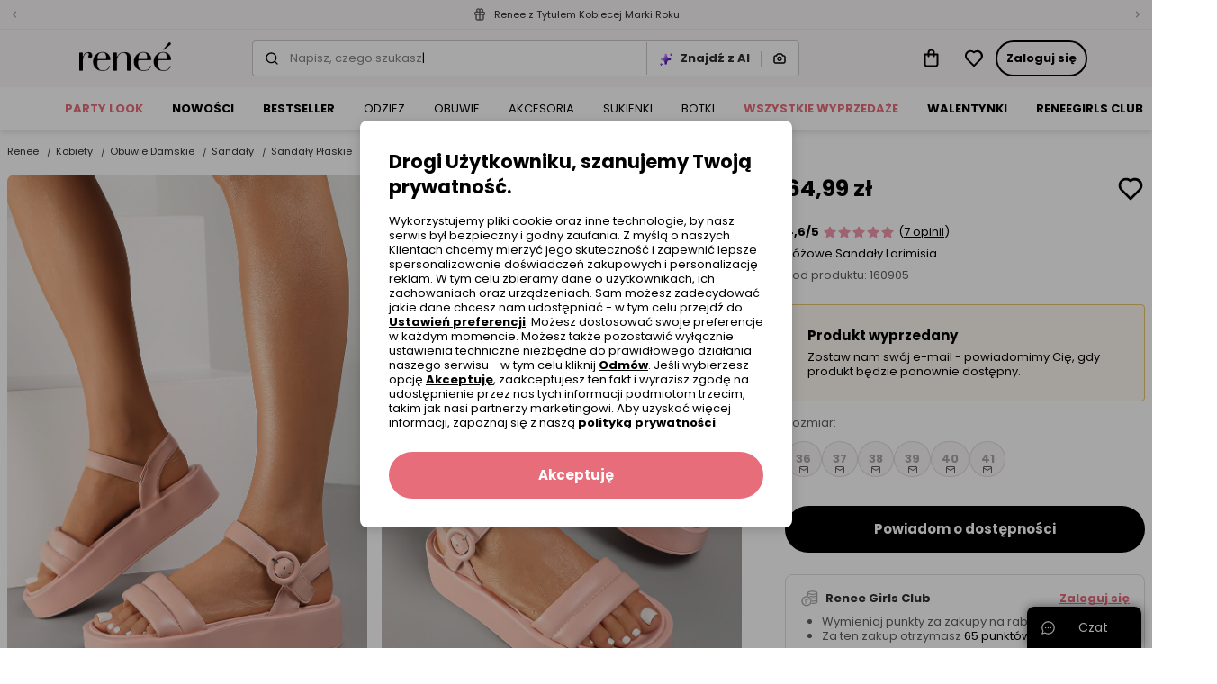

--- FILE ---
content_type: text/html; charset=UTF-8
request_url: https://www.renee.pl/rozowe-sandaly-larimisia
body_size: 110580
content:
<!DOCTYPE html><html lang="pl"><head><meta charset="utf-8"/><script> var dataLayer = [{"page":{"categoryGender":"female","environment":"production","type":"product_view"},"sessionId":"697152744593d","uid":"69715274458e3","ecommerce":{"emailhash":"","detail":{"actionField":{"list":"Product Detail"},"products":[{"list":"Product Detail","position":1,"dimension14":"big","dimension43":"4.57","dimension44":"\u003C10","variant_id":"160905-36||160905-37||160905-38||160905-39||160905-40||160905-41","id":160905,"name":"Różowe Sandały Larimisia","price":"64.99","brand":"inny","category":"Kobiety\/Obuwie Damskie\/Sandały\/Sandały Płaskie","variant":"różowy","metric1":"139.99","ean":"3100001253690","dimension2":"25","dimension8":"sale","dimension9":"false","dimension10":"false","dimension11":"36|37|38|39|40|41","dimension12":"0","dimension13":"51-60","dimension40":"Trwa promocja Wybrane produkty z Totalnej wyprzedaży","dimension41":"6","dimension42":"6","dimension15":"Sprzączka","dimension16":"Imitacja skóry","dimension21":"Neutralny","dimension26":"Otwarty","dimension30":"Letni","dimension32":"Imitacja skóry"}]}},"processType":"fullView"},{"ProductListing_array":[{"id":160905,"price":64.989999999999995,"currency":"PLN","name":"Różowe Sandały Larimisia","qty":1}],"orderId":null,"orderValue":null,"PageGroup":"PDP","PromoCode":null},{"Email":"","SiteType":"d","CriteoProductIDList":[160905]},{"event":"ProducDetailPage","DomodiPDP_array":{"content_type":"product","id":160905,"name":"Różowe Sandały Larimisia","content_category":"Sandały Płaskie","price":64.989999999999995,"sizes":["36","37","38","39","40","41"],"in_stock":true}}];</script><script> var TDConf = {"containerTagURL":"https:\/\/swrap.tradedoubler.com\/wrap","host":".tradedoubler.com\/wrap","subdomain":"swrap"}; TDConf.Config = [];</script><script>window.dataLayer = window.dataLayer || [];function gtag(){dataLayer.push(arguments);}gtag('consent', 'default', {"functionality_storage":"granted","ad_storage":"denied","analytics_storage":"denied","personalization_storage":"denied","ad_user_data":"denied","ad_personalization":"denied"});</script><!-- Google Tag Manager --><script>(function(w,d,s,l,i){w[l]=w[l]||[];w[l].push({'gtm.start':new Date().getTime(),event:'gtm.js'});var f=d.getElementsByTagName(s)[0],j=d.createElement(s),dl=l!='dataLayer'?'&l='+l:'';j.async=true;j.src='https://www.googletagmanager.com/gtm.js?id='+i+dl;f.parentNode.insertBefore(j,f);})(window,document,'script','dataLayer','GTM-K57KN24');</script><!-- End Google Tag Manager --><!-- Global site tag (gtag.js) - AdWords: --><script async src='https://www.googletagmanager.com/gtag/js?id=AW-859558419'></script><script>gtag('js', new Date());gtag('config', 'AW-859558419');</script><title>Różowe Sandały Larimisia - Renee</title><meta name="description" content="Sandały Larimisia z odkrytymi palcami i otwartą piętą. Osadzone na  wysokiej, płaskiej platformie z delikatnym bieżniki na spodzie."/><meta name="keywords" content=""/><meta name="facebook-domain-verification" content="b9tl5ds57lb6l404rl0jg33g48nrpi"/><meta property="al:ios:url" content="pl.renee"/><meta property="al:ios:app_store_id" content="1465210467"/><meta property="al:ios:app_name" content="Renee"/><meta property="og:title" content="Renee"/><meta property="og:type" content="website"/><meta property="al:android:url" content="https://www.renee.pl/rozowe-sandaly-larimisia"/><meta property="al:android:package" content="pl.renee"/><meta property="al:android:app_name" content="Renee"/><meta name="robots" content="index, follow" /><link rel="canonical" href="https://www.renee.pl/rozowe-sandaly-larimisia"/><meta name="viewport" content="width=device-width, initial-scale=1"/><meta name="theme-color" content="#000"/><link href="/favicon.renee.svg" type="image/x-icon" rel="icon"/><link href="/favicon.renee.svg" type="image/x-icon" rel="shortcut icon"/><link href="https://renee.pl/rozowe-sandaly-larimisia" hreflang="pl-pl" rel="alternate"/><link href="https://reneecdn.aza.moda/" rel="preconnect"/><link href="https://www.google-analytics.com" rel="preconnect"/><link href="/aza_store_renee_2020/fonts/poppins-regular.woff2" rel="preload" type="font/woff2" as="font" crossorigin="1"/><link href="/aza_store_renee_2020/fonts/poppins-bold.woff2" rel="preload" type="font/woff2" as="font" crossorigin="1"/>
<style>
@font-face {
    font-family: 'Poppins';
    font-style: normal;
    font-weight: 400;
    src: url('/aza_store_renee_2020/fonts/poppins-regular.woff2') format('woff2');
    font-display: swap;
}
@font-face {
    font-family: 'Poppins';
    font-style: normal;
    font-weight: 700;
    src: url('/aza_store_renee_2020/fonts/poppins-bold.woff2') format('woff2');
    font-display: swap;
}
</style><meta name="p:domain_verify" content="fc7e4887ef50b58184426e21fb726da9"/><meta name="p:domain_verify" content="04a949f61f51e362f32c8b65ff1e2dac"/><style>.r-product-colors-slide .r-product-colors-item{width:60px}.r-product-colors-slide .r-product-colors-item--active{outline:2px solid #e76d7b;outline-offset:-2px}.r-product-view-page[data-size-type=international] .r-size-type-switch .r-size-type-international,.r-product-view-page[data-size-type=international]~* .r-size-type-switch .r-size-type-international{color:#2f2c2c;text-decoration:none}.r-product-view-page[data-size-type=international] .r-model-size-producer,.r-product-view-page[data-size-type=international] .r-size-value-producer,.r-product-view-page[data-size-type=international]~* .r-size-value-producer{display:none}.r-product-right{width:400px}.r-main-images-grid{grid-template-columns:repeat(4,1fr);grid-auto-flow:dense}.r-main-images-grid-item-lg{grid-column-end:span 2;grid-row-end:span 2}.r-w-178px{width:178px!important}.products-zoom .products-zoom-container{max-width:915px}.products-zoom .products-zoom-container .thumb-container{width:60px}.products-zoom .products-zoom-container .thumb-container .active{box-shadow:0 2px 0 0 #000}:root{--swiper-theme-color:#007aff}.swiper-container{margin-left:auto;margin-right:auto;position:relative;overflow:hidden;list-style:none;padding:0;z-index:1}.swiper-container-vertical>.swiper-wrapper{flex-direction:column}.swiper-wrapper{position:relative;width:100%;height:100%;z-index:1;display:flex;box-sizing:content-box}.swiper-wrapper{transform:translate3d(0,0,0)}.swiper-slide{flex-shrink:0;width:100%;height:100%;position:relative}:root{--swiper-navigation-size:44px}html{box-sizing:border-box;-ms-overflow-style:scrollbar}*,::after,::before{box-sizing:inherit}.container{width:100%;padding-right:15px;padding-left:15px;margin-right:auto;margin-left:auto}@media (min-width:576px){.container{max-width:540px}}@media (min-width:768px){.container{max-width:720px}}@media (min-width:992px){.container{max-width:960px}}@media (min-width:1200px){.container{max-width:1140px}}@media (min-width:576px){.container{max-width:540px}}@media (min-width:768px){.container{max-width:720px}}@media (min-width:992px){.container{max-width:960px}}@media (min-width:1200px){.container{max-width:1140px}}.row{display:flex;flex-wrap:wrap;margin-right:-15px;margin-left:-15px}.no-gutters{margin-right:0;margin-left:0}.no-gutters>[class*=col-]{padding-right:0;padding-left:0}.col-12,.col-6{position:relative;width:100%;padding-right:15px;padding-left:15px}.col-6{flex:0 0 50%;max-width:50%}.col-12{flex:0 0 100%;max-width:100%}.d-none{display:none!important}.d-inline{display:inline!important}.d-block{display:block!important}.d-flex{display:flex!important}.d-inline-flex{display:inline-flex!important}@media (min-width:1400px){.d-xxl-none{display:none!important}}.flex-column{flex-direction:column!important}.flex-wrap{flex-wrap:wrap!important}.flex-grow-1{flex-grow:1!important}.flex-shrink-0{flex-shrink:0!important}.justify-content-end{justify-content:flex-end!important}.justify-content-center{justify-content:center!important}.justify-content-between{justify-content:space-between!important}.justify-content-around{justify-content:space-around!important}.align-items-start{align-items:flex-start!important}.align-items-end{align-items:flex-end!important}.align-items-center{align-items:center!important}.align-items-baseline{align-items:baseline!important}@media (min-width:1400px){.justify-content-xxl-between{justify-content:space-between!important}}.m-0{margin:0!important}.my-0{margin-top:0!important}.mb-0,.my-0{margin-bottom:0!important}.mt-1{margin-top:.25rem!important}.mr-1,.mx-1{margin-right:.25rem!important}.ml-1,.mx-1{margin-left:.25rem!important}.mt-2{margin-top:.5rem!important}.mr-2{margin-right:.5rem!important}.mb-2{margin-bottom:.5rem!important}.ml-2{margin-left:.5rem!important}.mt-3,.my-3{margin-top:1rem!important}.mr-3,.mx-3{margin-right:1rem!important}.mb-3,.my-3{margin-bottom:1rem!important}.ml-3,.mx-3{margin-left:1rem!important}.mt-4,.my-4{margin-top:1.5rem!important}.mx-4{margin-right:1.5rem!important}.mb-4,.my-4{margin-bottom:1.5rem!important}.ml-4,.mx-4{margin-left:1.5rem!important}.pl-0{padding-left:0!important}.pt-1,.py-1{padding-top:.25rem!important}.px-1{padding-right:.25rem!important}.py-1{padding-bottom:.25rem!important}.px-1{padding-left:.25rem!important}.p-2{padding:.5rem!important}.py-2{padding-top:.5rem!important}.pr-2,.px-2{padding-right:.5rem!important}.py-2{padding-bottom:.5rem!important}.pl-2,.px-2{padding-left:.5rem!important}.p-3{padding:1rem!important}.pt-3,.py-3{padding-top:1rem!important}.pr-3,.px-3{padding-right:1rem!important}.py-3{padding-bottom:1rem!important}.pl-3,.px-3{padding-left:1rem!important}.p-4{padding:1.5rem!important}.py-4{padding-top:1.5rem!important}.pr-4,.px-4{padding-right:1.5rem!important}.py-4{padding-bottom:1.5rem!important}.px-4{padding-left:1.5rem!important}.pr-5{padding-right:3rem!important}.m-n2{margin:-.5rem!important}.m-auto{margin:auto!important}@media (min-width:992px){.mt-lg-2{margin-top:.5rem!important}.ml-lg-3{margin-left:1rem!important}.py-lg-5{padding-top:3rem!important}.py-lg-5{padding-bottom:3rem!important}}.fade:not(.show){opacity:0}.h-100{height:100%!important}.text-nowrap{white-space:nowrap!important}a,b,body,div,form,header,html,iframe,img,label,li,nav,section,span,table,tbody,td,th,thead,tr,ul{margin:0;padding:0;border:0;font-size:100%;vertical-align:baseline}header,nav,section{display:block}body{line-height:1}ul{list-style:none}table{border-collapse:collapse;border-spacing:0}*,::after,::before{box-sizing:border-box;outline:0}img{max-width:100%;height:auto}button{outline:0!important}.r-desktop-menu-content{background-color:#fff;min-height:48px}@media screen and (max-width:1200px) and (min-width:992px){.r-desktop-menu-content .container{max-width:100%}}.r-desktop-menu-content .r-desktop-categories-content{height:100%;display:flex;align-items:center;overflow-x:hidden;width:100%}.r-desktop-menu-content .r-menu-container{height:48px}.r-desktop-menu-content ul{list-style:none;padding:0}.r-desktop-categories-menu{position:static;margin:30px 0 0 40px;float:left;clear:both;overflow-x:hidden;height:100%;display:flex;align-items:center;width:100%}.r-desktop-categories-menu>.r-desktop-menu-item{margin-right:0!important}.r-desktop-categories-menu .r-desktop-menu-item{display:flex}.r-desktop-categories-menu>li{position:static;padding:0 16px}.r-desktop-categories-menu>li:first-child{padding-left:0}.r-desktop-categories-menu>li>a{display:flex;text-decoration:none;color:#000;font-size:.8125rem;line-height:16px;height:100%;align-items:center;z-index:1;white-space:nowrap}.r-desktop-menu-item:not(.r-subcategories-header){max-width:100%;height:100%;align-items:center;margin-right:40px}.r-desktop-menu-item.r-subcategories-header{color:#000;font-size:.8125rem;line-height:16px;font-weight:400;margin-bottom:13px;padding-top:5px;padding-bottom:5px;border-bottom:1px solid #fff}.r-desktop-menu-item.r-subcategories-header:nth-child(n+2){margin-top:10px}.r-desktop-menu-item .r-menu-item-icon{max-width:100%;display:block}.r-desktop-menu-item.r-menu-banner{max-width:100%}.r-desktop-menu-item.r-highlight-red>a{color:#e76d7b!important}.r-desktop-menu-item.r-highlight-orange>a{color:#e76d7b!important}.r-desktop-menu-item.font-bold>a{font-weight:700!important}.r-desktop-menu-item .r-icon-image{border:1px solid #edebeb;overflow:hidden;margin:0 auto 7px;border-radius:50%}.r-desktop-menu-item .r-icon-image.r-icon-image-medium{height:62px;width:62px}.r-desktop-menu-item .r-icon-image img{padding:1px;border-radius:50%}.desktop-categories-column{border-top:2px solid #f8f6f6;position:absolute;top:100%;left:0;right:0;background:#f8f6f6;width:100%;padding:20px;display:none}.desktop-categories-column .r-desktop-subcategory-list>.r-desktop-menu-column:first-child .r-categories-submenu.column{padding-left:12px}.desktop-categories-column .r-menu-banner{width:100%}.r-desktop-menu-column{display:flex;margin:0 0 0 30px}.r-desktop-menu-column:nth-of-type(1){margin-left:0}.r-desktop-menu-column .r-categories-submenu{padding:5px 0 15px}.r-desktop-menu-column .r-categories-submenu .r-desktop-menu-link.image img{border:2px solid #f8f6f6}.r-desktop-menu-column .r-categories-submenu .r-subcategories-header .r-desktop-menu-link{display:block}.r-desktop-menu-column .r-categories-submenu a.r-desktop-menu-link:not(.r-menu-item-icon):not(.image){display:flex}.r-desktop-menu-column a.r-menu-item-icon{box-shadow:none;margin:6px 0!important}.r-desktop-menu-column li.r-menu-item-icon:not(:first-child) a.r-menu-item-icon{margin:20px 0 6px!important}.r-desktop-subcategory-list{padding:0;min-width:max-content}.r-desktop-subcategory-list .r-desktop-menu-item{position:relative}.r-desktop-subcategory-list .r-desktop-menu-item.r-subcategories-header a{margin:0 2px 0 0}.r-desktop-subcategory-list .r-desktop-menu-item.r-subcategories-header a div{font-size:.8125rem;line-height:16px;letter-spacing:.05em}.r-desktop-subcategory-list .r-desktop-menu-item.r-menu-banner .r-desktop-menu-link{margin:0;padding:0 0 10px 0}.r-desktop-subcategory-list .r-desktop-menu-item .r-desktop-menu-link{align-items:center;text-decoration:none;color:#000;display:block;padding:2px 0 2px 0;margin:5px 0 0 0;font-size:.8125rem;line-height:16px}.fade:not(.show){opacity:0}input[type=radio]{position:absolute;z-index:-1;opacity:0}.help-chat-button-container{background:#000;box-shadow:0 0 12px 0 rgba(0,0,0,.5);padding:0 16px;height:46px;border-radius:8px 8px 0 0;position:fixed;bottom:0;right:12px;display:flex;z-index:100}.help-chat-button-container .r-help-chat-button-label{font-size:14px;color:#fff;display:flex;align-items:center;min-width:75px;justify-content:center}.help-chat-button-container .r-help-chat-button-icon{display:flex;align-self:center;margin-right:5px;background-size:contain;width:15px;height:15px;background-image:url("data:image/svg+xml,%3Csvg width='24' height='24' viewBox='0 0 24 24' fill='none' xmlns='http://www.w3.org/2000/svg'%3E%3Cpath d='M12 0.420898C5.60063 0.420898 0.421059 5.59959 0.421059 11.9998C0.421059 14.0308 0.950747 16.0144 1.95659 17.7639L0.464699 22.3968C0.360634 22.7198 0.446147 23.0738 0.68608 23.3138C0.923715 23.5514 1.2769 23.6401 1.60305 23.5352L6.23597 22.0433C7.98547 23.0491 9.96906 23.5788 12 23.5788C18.3994 23.5788 23.579 18.4001 23.579 11.9998C23.579 5.60047 18.4003 0.420898 12 0.420898ZM12 21.7696C10.1655 21.7696 8.37734 21.2577 6.82874 20.2894C6.60594 20.1501 6.32926 20.1125 6.07184 20.1954L2.72745 21.2724L3.80449 17.928C3.88612 17.6743 3.85167 17.3973 3.71032 17.1711C2.74211 15.6225 2.23027 13.8343 2.23027 11.9998C2.23027 6.61285 6.61301 2.23011 12 2.23011C17.387 2.23011 21.7697 6.61285 21.7697 11.9998C21.7697 17.3868 17.387 21.7696 12 21.7696ZM13.1308 11.9998C13.1308 12.6242 12.6246 13.1306 12 13.1306C11.3754 13.1306 10.8692 12.6242 10.8692 11.9998C10.8692 11.3753 11.3754 10.8691 12 10.8691C12.6246 10.8691 13.1308 11.3753 13.1308 11.9998ZM17.6538 11.9998C17.6538 12.6242 17.1476 13.1306 16.523 13.1306C15.8985 13.1306 15.3923 12.6242 15.3923 11.9998C15.3923 11.3753 15.8985 10.8691 16.523 10.8691C17.1476 10.8691 17.6538 11.3753 17.6538 11.9998ZM8.60774 11.9998C8.60774 12.6242 8.10155 13.1306 7.47698 13.1306C6.85259 13.1306 6.34622 12.6242 6.34622 11.9998C6.34622 11.3753 6.85259 10.8691 7.47698 10.8691C8.10155 10.8691 8.60774 11.3753 8.60774 11.9998Z' fill='%23FFF'/%3E%3C/svg%3E%0A")}@media only screen and (max-width:992px){.help-chat-button-container{bottom:75px;width:50px;height:50px;min-width:50px;max-width:50px;padding:12px;border-radius:50%;background:#fff;border:1px solid #dfdcdc;box-shadow:0 4px 4px rgba(0,0,0,.04)}.help-chat-button-container .r-help-chat-button-icon{width:100%;height:100%;margin-right:0;background-image:url("data:image/svg+xml,%3Csvg width='24' height='24' viewBox='0 0 24 24' fill='none' xmlns='http://www.w3.org/2000/svg'%3E%3Cpath d='M12 0.420898C5.60063 0.420898 0.421059 5.59959 0.421059 11.9998C0.421059 14.0308 0.950747 16.0144 1.95659 17.7639L0.464699 22.3968C0.360634 22.7198 0.446147 23.0738 0.68608 23.3138C0.923715 23.5514 1.2769 23.6401 1.60305 23.5352L6.23597 22.0433C7.98547 23.0491 9.96906 23.5788 12 23.5788C18.3994 23.5788 23.579 18.4001 23.579 11.9998C23.579 5.60047 18.4003 0.420898 12 0.420898ZM12 21.7696C10.1655 21.7696 8.37734 21.2577 6.82874 20.2894C6.60594 20.1501 6.32926 20.1125 6.07184 20.1954L2.72745 21.2724L3.80449 17.928C3.88612 17.6743 3.85167 17.3973 3.71032 17.1711C2.74211 15.6225 2.23027 13.8343 2.23027 11.9998C2.23027 6.61285 6.61301 2.23011 12 2.23011C17.387 2.23011 21.7697 6.61285 21.7697 11.9998C21.7697 17.3868 17.387 21.7696 12 21.7696ZM13.1308 11.9998C13.1308 12.6242 12.6246 13.1306 12 13.1306C11.3754 13.1306 10.8692 12.6242 10.8692 11.9998C10.8692 11.3753 11.3754 10.8691 12 10.8691C12.6246 10.8691 13.1308 11.3753 13.1308 11.9998ZM17.6538 11.9998C17.6538 12.6242 17.1476 13.1306 16.523 13.1306C15.8985 13.1306 15.3923 12.6242 15.3923 11.9998C15.3923 11.3753 15.8985 10.8691 16.523 10.8691C17.1476 10.8691 17.6538 11.3753 17.6538 11.9998ZM8.60774 11.9998C8.60774 12.6242 8.10155 13.1306 7.47698 13.1306C6.85259 13.1306 6.34622 12.6242 6.34622 11.9998C6.34622 11.3753 6.85259 10.8691 7.47698 10.8691C8.10155 10.8691 8.60774 11.3753 8.60774 11.9998Z' fill='%23808080'/%3E%3C/svg%3E%0A")}.help-chat-button-container .r-help-chat-button-label{display:none}}body,button,input,select{font-size:.9375rem;line-height:20px;font-family:Poppins,sans-serif;font-weight:400;color:#2f2c2c}a{color:inherit;text-decoration:inherit}svg{overflow:hidden;vertical-align:middle}:root{--doc-height:100%}.r-text-left{text-align:left!important}.r-text-center{text-align:center!important}.r-text-underline{text-decoration:underline}.r-text-line-through{text-decoration:line-through}.r-font-weight-bold{font-weight:700}.r-font-weight-normal{font-weight:400}.r-text-nowrap{white-space:nowrap}.r-text-overflow-ellipsis{text-overflow:ellipsis}.r-font-xsmall{font-size:.5625rem;line-height:12px}.r-font-small{font-size:.6875rem;line-height:16px}.r-font-caption{font-size:.8125rem;line-height:16px}.r-font-base{font-size:.9375rem;line-height:20px}h1{font-size:2.25rem;line-height:44px}.r-h2,h2{font-size:1.875rem;line-height:36px}.r-h3{font-size:1.5625rem;line-height:32px}.r-h4{font-size:1.3125rem;line-height:28px}.r-h5{font-size:1.125rem;line-height:24px}.r-h6{font-size:1rem;line-height:20px}.r-font-subtitle{font-size:1.125rem;line-height:24px}.r-h2,.r-h3,.r-h4,.r-h5,.r-h6,h1,h2{color:#000;font-weight:700;margin-bottom:8px}h1,h2{margin-top:0}b{font-weight:700}.icon{display:inline-block;fill:currentColor;color:#000}.r-icon-size-12{width:12px;height:12px}.r-icon-size-16{width:16px;height:16px}.r-icon-size-20{width:20px;height:20px}.r-icon-size-24{width:24px;height:24px}.r-icon-size-32{width:32px;height:32px}.r-icon-size-48{width:48px;height:48px}.r-primary-color{color:#f198ad}.r-primary-dark-color{color:#e76d7b}.r-danger-color{color:#e74c3c}.r-secondary-color{color:#2614bb}.r-success-color{color:#2ecc71}.r-promo-color{color:#e76d7b}.r-white-color{color:#fff}.r-black-color{color:#000}.r-gray-500-color{color:#a8a5a5}.r-gray-600-color{color:#868383}.r-gray-700-color{color:#605d5d}.r-gray-900-color{color:#2f2c2c}.r-bg-gray-100{background-color:#f8f6f6}.r-bg-gray-200{background-color:#edebeb}.r-bg-gray-300{background-color:#dfdcdc}.r-bg-white{background-color:#fff}.r-bg-primary{background-color:#f198ad}.r-bg-primary-1{background-color:rgba(231,76,60,.1)}.r-bg-warning-1{background-color:rgba(231,197,109,.1)}.r-bg-transparent{background-color:transparent}.r-bg-black-5{background-color:rgba(0,0,0,.5)}.r-field-group{box-shadow:inset 0 0 0 1px #ccc9c9;padding:2px}.r-field-label{left:8px;max-width:calc(100% - 12px)}.r-field-input{padding:10px;appearance:none}.r-field .r-field-left-icon~.r-field-label{left:38px}.r-field-input:-webkit-autofill+.r-field-label,.r-field.select .r-field-label{top:1px!important;left:8px!important;font-size:.5625rem;line-height:12px;color:#000}.r-field.select:not(.r-field--active) select{color:#868383}.r-field.select select option{color:#2f2c2c}.r-checkbox-container .r-checkbox-input{height:1px;width:1px}.r-checkbox-container .r-checkbox-input:checked~.r-checkbox-box{border-color:#e76d7b;background-color:#e76d7b}.r-checkbox-container .r-checkbox-input:checked~.r-checkbox-box svg{visibility:visible;color:#fff}.r-checkbox-container .r-checkbox-input:disabled~*{opacity:.5}.r-checkbox-container .r-checkbox-input:disabled~.r-checkbox-label{color:#a8a5a5}.r-checkbox-container .r-checkbox-input:disabled:checked~.r-checkbox-box{background-color:#fff;border-color:#000}.r-checkbox-container .r-checkbox-input:disabled:checked~.r-checkbox-box svg{color:#000}.r-checkbox-container .r-checkbox-box{padding:1px;border:1px solid #ccc9c9}.r-checkbox-container .r-checkbox-label a{text-decoration:underline}.r-checkbox-container:not(.r-checkbox-container--sm) .r-checkbox-label{margin-top:2px}.r-modal-core .modal-content{padding:24px;box-shadow:0 2px 8px rgba(47,44,44,.1),0 4px 16px rgba(47,44,44,.1)}@media (min-width:992px){.r-modal-core .modal-content{padding:32px}}.r-modal-core .modal-dialog.modal-dialog-scrollable .r-modal-overlay{height:24px;background:linear-gradient(180deg,rgba(255,255,255,.3) 0,#fff 93%)}.r-modal-core .modal-dialog.modal-dialog-scrollable .r-modal-bottom{margin-top:0!important}@media (max-width:991px){.r-modal-core .modal-dialog.modal-dialog-scrollable,.r-modal-core .modal-dialog.modal-dialog-scrollable .modal-content{max-height:calc(100vh - 24px);max-height:calc(var(--doc-height) - 24px)}}.r-btn{display:inline-flex;align-items:center;position:relative;white-space:nowrap;padding:12px;font-size:.8125rem;line-height:16px;font-weight:700;color:#fff;-webkit-appearance:none;border-radius:24px;border:0;text-decoration:none!important}.r-btn svg{flex-shrink:0;margin-left:4px}.r-btn.r-btn--icon-left svg{margin-right:4px;margin-left:0}.r-btn--primary{background-color:#e76d7b}.r-btn--secondary{background-color:#000}.r-btn--outline{background-color:transparent;box-shadow:inset 0 0 0 2px #000;color:#000}.r-btn--link{background-color:transparent;color:#000}.r-btn--link:not(.r-btn--icon){padding-left:0!important;padding-right:0!important}.r-btn--opacity{box-shadow:inset 0 0 0 1px #edebeb;background-color:rgba(255,255,255,.8);color:#000}.r-btn--lg{padding:16px;font-size:.9375rem;line-height:20px;border-radius:32px}.r-btn--lg svg{height:20px;width:20px}.r-btn--full-width{display:flex;width:100%;justify-content:center}.r-btn--icon svg{margin:0}.ml-12,.mx-12{margin-left:12px}.mr-12,.mx-12{margin-right:12px}.mb-12{margin-bottom:12px}.mt-12{margin-top:12px}.p-12{padding:12px}.p-32{padding:32px!important}.px-12{padding-left:12px}.px-12{padding-right:12px}.py-12{padding-top:12px}.py-12{padding-bottom:12px}.mt-2px{margin-top:2px}.mt-40{margin-top:40px}.mt-32{margin-top:32px}.ml-32{margin-left:32px}.mt-80{margin-top:80px}.r-ml-2px{margin-left:2px}.p-40{padding:40px}.my-n1px{margin-top:-1px}.my-n1px{margin-bottom:-1px}.m-n12{margin:-12px}.r-alert{display:none}.r-alert.show{display:flex}.r-table thead tr th{padding:16px 12px;border-bottom:1px solid #dfdcdc;font-weight:700}.r-table td,.r-table th{vertical-align:middle}.r-table tbody tr td{height:48px;padding:8px 12px}.r-table tbody tr:not(:last-child){border-bottom:1px solid #edebeb}.r-gap-8px{gap:8px}.r-gap-12px{gap:12px}.r-column-gap-8px{column-gap:8px}.r-column-gap-16px{column-gap:16px}.r-row-gap-16px{row-gap:16px}.r-gap-16px{gap:16px}.r-row-gap-24px{row-gap:24px}.r-column-gap-2px{column-gap:2px}.r-gap-24px{gap:24px}.r-gap-32px{gap:32px}.r-shadow-sm{box-shadow:0 2px 4px rgba(44,44,44,.05),0 2px 8px rgba(44,44,44,.1)}.r-grid{display:grid}.r-grid-cols-2{grid-template-columns:repeat(2,minmax(0,1fr))}.r-grid-cols-4{grid-template-columns:repeat(4,minmax(0,1fr))}@media (min-width:768px){.r-grid-md-cols-4{grid-template-columns:repeat(4,minmax(0,1fr))}}.r-outline{outline-style:solid}.r-outline-1px{outline-width:1px}.r-outline-offset--1px{outline-offset:-1px}.r-outline-gray-400{outline-color:#ccc9c9}.r-position-relative{position:relative}.r-position-absolute{position:absolute}.r-position-sticky{position:sticky}.r-position-fixed{position:fixed}.r-hidden{visibility:hidden}.r-radius-12{border-radius:12px}.r-radius-16{border-radius:16px}.r-overflow-x-hidden{overflow-x:hidden}.r-overflow-hidden{overflow:hidden}.r-overflow-y-auto{overflow-y:auto}.r-center-vertical{top:50%;transform:translateY(-50%)}.r-z-1000{z-index:1000}.r-z-100{z-index:100}.r-z-10{z-index:10}.r-z-1{z-index:1}.r-left-0{left:0}.r-right-0{right:0}.r-bottom-0{bottom:0}.r-top-0{top:0}.r-top-12px{top:12px}.r-opacity-0{opacity:0}.r-opacity-1{opacity:1}.r-radius-8{border-radius:8px}.r-radius-4{border-radius:4px}.r-radius-top-8{border-radius:8px 8px 0 0}.r-radius-top-left-8{border-radius:8px 0 0 0}.r-radius-top-right-8{border-radius:0 8px 0 0}.r-radius-8{border-radius:8px}.r-radius-16{border-radius:16px}.r-radius-24{border-radius:24px}.r-radius-50{border-radius:50%}.r-radius-left-0{border-bottom-left-radius:0;border-top-left-radius:0}.r-radius-bttom-left-0{border-bottom-left-radius:0}.r-border-0{border:0}.r-border{border:1px solid}.r-border-r{border-right:1px solid}.r-border-l{border-left:1px solid}.r-border-dashed{border-style:dashed}.r-border-color-gray-300{border-color:#dfdcdc}.r-border-color-gray-400{border-color:#ccc9c9}.r-border-color-gray-500{border-color:#a8a5a5}.r-border-color-warning{border-color:#e7c56d}.r-border-color-primary-dark{border-color:#e76d7b}.r-w-100{width:100%!important}.r-h-100{height:100%}.r-container{max-width:1400px;margin-right:auto;margin-left:auto}.r-list-style-disc{list-style:disc}.r-min-w-0{min-width:0}.r-min-w-16px{min-width:16px}.r-min-w-32px{min-width:32px}.r-h-1px{height:1px}.r-h-16px{height:16px}.r-min-h-32px{min-height:32px}.r-translate-50x--25y{transform:translate(50%,-25%)}.r-translate--50y{transform:translateY(-50%)}.r-translateY-100{transform:translateY(100%)}.r-translate-100x--50y{transform:translate(100%,-50%)}.r-visibility-hidden{visibility:hidden}.r-overlay-left{background:linear-gradient(to right,#fff 0,rgba(255,255,255,.2) 65%,rgba(255,255,255,0) 100%)}.r-overlay-right{background:linear-gradient(to left,#fff 0,rgba(255,255,255,.2) 65%,rgba(255,255,255,0) 100%)}.r-w-56px{width:56px}.r-list-style-disc{list-style:disc}.d-webkit-box{display:-webkit-box}.d-grid{display:grid}.r-webkit-box-orient-vertical{-webkit-box-orient:vertical}.r-webkit-line-clamp-2{-webkit-line-clamp:2}.r-webkit-line-clamp-3{-webkit-line-clamp:3}.r-divider-gray-300{border-bottom:1px solid #dfdcdc}.r-container-responsive{max-width:100%;margin-right:auto;margin-left:auto}@media (max-width:575.98px){.r-container-responsive{padding-left:16px;padding-right:16px}}@media (min-width:576px){.r-container-responsive{max-width:536px}}@media (min-width:768px){.r-container-responsive{max-width:704px}}@media (min-width:992px){.r-container-responsive{max-width:943px}}@media (min-width:1200px){.r-container-responsive{max-width:1136px}}@media (min-width:1400px){.r-container-responsive{max-width:1328px}}@media (min-width:1400px){.w-xxl-auto{width:auto}}.r-box-sizing-border-box{box-sizing:border-box}.r-w-208px{width:208px}.r-w-300px{width:300px}.r-w-320px{width:320px}.r-h-32px{height:32px}.r-h-64px{height:64px}.r-top-full{top:100%}.r-vertical-align-n4px{vertical-align:-4px}:root{--gray-100-color:#F8F6F6;--gray-200-color:#EDEBEB;--gray-300-color:#DFDCDC;--gray-400-color:#CCC9C9;--gray-500-color:#A8A5A5;--gray-600-color:#868383;--gray-700-color:#605D5D;--gray-800-color:#4D4A4A;--gray-900-color:#2F2C2C}.r-animate-spin{animation:spin 1s infinite linear}.r-animation-pulse{animation:pulse .4s infinite}@keyframes pulse{0%{opacity:1}50%{opacity:.8}100%{opacity:1}}.r-skeleton{background:linear-gradient(90deg,#edebeb 0,#f8f6f6 100%);border-radius:8px}.modal{position:fixed;top:0;left:0;z-index:2001;display:none;width:100%;height:100%;overflow:hidden;outline:0}.modal-dialog{position:relative;width:auto;margin:.5rem}.modal.fade .modal-dialog{transform:translate(0,-50px)}.modal-dialog-scrollable{display:flex;max-height:calc(100% - 1rem)}.modal-dialog-scrollable .modal-content{max-height:calc(100vh - 1rem);overflow:hidden}.modal-dialog-scrollable .modal-body{overflow-y:auto}.modal-dialog-centered{display:flex;align-items:center;min-height:calc(100% - 1rem)}.modal-dialog-centered::before{display:block;height:calc(100vh - 1rem);height:min-content;content:""}.modal-dialog-centered.modal-dialog-scrollable{flex-direction:column;justify-content:center;height:100%}.modal-dialog-centered.modal-dialog-scrollable .modal-content{max-height:none}.modal-dialog-centered.modal-dialog-scrollable::before{content:none}.modal-content{position:relative;display:flex;flex-direction:column;width:100%;background-color:#fff;background-clip:padding-box;border:0 solid rgba(0,0,0,.2);border-radius:8px;outline:0}.modal-body{position:relative;flex:1 1 auto;padding:0}@media (min-width:576px){.modal-dialog{max-width:480px;margin:1.75rem auto}.modal-dialog-scrollable{max-height:calc(100% - 3.5rem)}.modal-dialog-scrollable .modal-content{max-height:calc(100vh - 3.5rem)}.modal-dialog-centered{min-height:calc(100% - 3.5rem)}.modal-dialog-centered::before{height:calc(100vh - 3.5rem);height:min-content}}@media (min-width:992px){.modal-lg,.modal-xl{max-width:720px}}@media (min-width:1200px){.modal-xl{max-width:1200px}}.r-ds-loader-icon{display:inline-block;width:64px;height:64px}.r-ds-loader-icon:after{content:" ";display:block;width:46px;height:46px;margin:2px;border-radius:50%;border:5px solid #fff;border-color:#fff transparent #fff transparent;animation:lds-dual-ring 1.2s linear infinite}@keyframes lds-dual-ring{0%{transform:rotate(0)}100%{transform:rotate(360deg)}}.r-product-select-size-box{box-shadow:0 0 0 1px #dfdcdc inset;min-width:40px}.r-search-label-animation::after{content:'|';color:#000;animation:1s cursor-blink step-end infinite}@keyframes cursor-blink{from,to{color:transparent}50%{color:#000}}.chat-container{display:flex;flex-direction:column;height:100%;position:relative}.chat-clear{font-size:13px}.chat-clear span{top:-2px;margin-left:5px;position:relative}#chat-message-container{flex:1 1 auto;overflow-y:auto;padding:10px;height:400px;max-height:400px}.ai-chat-swiper{position:relative;max-height:490px;overflow:hidden}.swiper-arrow-bottom,.swiper-arrow-top{position:absolute;left:0;width:100%;z-index:10;height:40px;display:flex;justify-content:center;align-items:center}.swiper-arrow-top{top:0}.swiper-arrow-bottom{bottom:0}@media (max-width:768px){.modal-content.mobile-full-height{height:100vh;max-width:100vw;margin:0;border-radius:0;padding:0}@supports (height:100dvh){.modal-content.mobile-full-height{height:100dvh;min-height:100svh;max-height:100lvh}}.chat-container{display:flex;flex-direction:column;flex:1 1 auto;min-height:0;overflow:hidden}.chat-box{flex:1 1 auto;min-height:0;overflow-y:auto}#chat-message-container{height:auto;max-height:none;padding:0 16px}.footer-chat{flex:0 0 auto;padding:8px 16px}.send-container{background-color:#fff;padding:8px 0}.send-container .r-field-group{border-bottom-right-radius:0;border-top-right-radius:0}#messageBox,#r-search-form-input{font-size:16px!important;transform:scale(.8125);transform-origin:left center}.chat-box-placeholder{display:none;height:0}}body{color:#2f2c2c;background-color:#fff;overflow-x:hidden}.d-none{display:none}.r-background-search-tint,.r-background-tint{background:#000;display:none;height:100%;left:0;opacity:.4;position:fixed;top:0;width:100%;z-index:98}.breadcrumbs{font-size:.5625rem;line-height:12px}.breadcrumbs ul{border:0;background-color:#fff;padding-right:0;padding-bottom:0;padding-top:10px;margin:0;overflow:hidden;list-style:none;border-style:solid;border-color:#edebeb;-webkit-border-radius:3px;border-radius:3px;display:inline-block}.breadcrumbs ul>:first-child:before{content:" ";margin:0}.breadcrumbs ul>:before{content:"/";color:#a8a5a5;margin:0 4px 0 7px;position:relative;top:1px}.breadcrumbs ul li{float:none;display:inline-block;text-transform:uppercase}.breadcrumbs ul li a{color:#2614bb}.breadcrumbs{display:flex;flex:0 0 100%;margin:15px 0}.breadcrumbs .r-breadcrumbs__items{padding:0}.breadcrumbs .r-breadcrumbs__items li{margin-bottom:3px}.breadcrumbs .r-breadcrumbs__items li a{font-size:.6875rem;line-height:16px;color:#2f2c2c;text-transform:none}.breadcrumbs .r-breadcrumbs__items li:before{color:#2f2c2c}.breadcrumbs .r-breadcrumbs__items .current{font-size:.6875rem;line-height:16px;text-transform:none}</style><noscript><link rel="stylesheet" href="/aza_store_renee_2020/css/desktop/productView.css?v=1768901192"></noscript>    <meta property="og:type" content="product">
    <meta property="product:retailer_part_no" content="160905">
    <meta property="og:image" content="https://reneecdn.aza.moda/pdp-catalog/31/00/00/12/53/3100001253690/11.jpg">
    <meta property="og:title" content="Różowe Sandały Larimisia">
    <meta property="og:description" content="Sandały Larimisia z odkrytymi palcami i otwartą piętą. Osadzone na  wysokiej, płaskiej platformie z delikatnym bieżniki na spodzie.">
    <meta property="og:site_name" content="Renee">
    <meta property="og:url"
          content="https://www.renee.pl/rozowe-sandaly-larimisia">
    <meta property="product:category" content="Sandały Płaskie">
    <meta property="product:price:amount" content="139.99">
    <meta property="product:price:sale_amount" content="64.99">
    <meta property="product:original_price:amount" content="139.99">
<meta property="product:snr_keywords" content="lastPairs"/><meta property="product:rate:amount" content="64.99"/><link rel="manifest" href="/aza_store_renee_2020/manifest.json?v=1768901215">

    <script>var toasts = [];</script>
</head>
<body class="no-js">
<!-- Google Tag Manager (noscript) --><noscript><iframe src="https://www.googletagmanager.com/ns.html?id=GTM-K57KN24" height="0" width="0" style="display:none;visibility:hidden"></iframe></noscript><!-- End Google Tag Manager (noscript) --><div class="r-background-tint"></div><div class="r-background-search-tint"></div>
<div class="r-position-relative r-z-1000 r-bg-gray-100 r-trust-signs-top-container">
    <div class="r-container">
        <div
            class="swiper-container r-trust-signs-slider"
            data-prev-class="r-trust-signs-top-slider-prev"
            data-next-class="r-trust-signs-top-slider-next"
        >
            <div class="r-trust-signs-slider-prev d-flex r-position-absolute r-left-0 r-top-0 p-2 r-z-100 r-cursor-pointer d-xxl-none r-trust-signs-top-slider-prev"><svg width="16" height="16" class="icon r-gray-500-color"><use href="#icon-svg-chevron-left"></use></svg></div>            <div class="swiper-wrapper p-2 justify-content-xxl-between r-box-sizing-border-box">
                                    <div class="swiper-slide d-flex align-items-center justify-content-center w-xxl-auto">
                        <div class="d-flex mr-2"><img src="/aza_store_renee_2020/ds_icons/ekomi/ekomi_gold_pl.png" height="16" width="16" loading="lazy" alt="ekomi"/></div><div class="r-font-small d-flex"><a href="https://www.ekomi-pl.com/opinie-Renee_pl.html" class="r-text-underline" target="_blank" data-toggle="modal" data-target=".r-ekomi-modal">Zweryfikowane opinie</a><div class="d-flex align-items-center ml-2"><svg width="16" height="16" class="icon r-icon-size-12 r-primary-color"><use href="#icon-svg-star-fill"></use></svg><div class="r-font-weight-bold r-ml-2px">4,9/5</div></div></div>                    </div>
                                    <div class="swiper-slide d-flex align-items-center justify-content-center w-xxl-auto">
                        <div class="d-flex mr-2"><svg width="16" height="16" class="icon r-gray-700-color"><use href="#icon-svg-gift"></use></svg></div><div class="r-font-small d-flex">Renee z Tytułem Kobiecej Marki Roku</div>                    </div>
                                    <div class="swiper-slide d-flex align-items-center justify-content-center w-xxl-auto">
                        <div class="d-flex mr-2"><svg width="16" height="16" class="icon r-gray-700-color"><use href="#icon-svg-users"></use></svg></div><div class="r-font-small d-flex">Mamy ponad 2,5 mln zadowolonych Klientów</div>                    </div>
                                    <div class="swiper-slide d-flex align-items-center justify-content-center w-xxl-auto">
                        <div class="d-flex mr-2"><svg width="16" height="16" class="icon r-gray-700-color"><use href="#icon-svg-shield"></use></svg></div><div class="r-font-small d-flex">Bezpieczne i wygodne płatności</div>                    </div>
                                    <div class="swiper-slide d-flex align-items-center justify-content-center w-xxl-auto">
                        <div class="d-flex mr-2"><svg width="16" height="16" class="icon r-gray-700-color"><use href="#icon-svg-thumb-up"></use></svg></div><div class="r-font-small d-flex">Zawsze chętnie pomożemy: +48 22 113 71 00</div>                    </div>
                            </div>
            <div class="r-trust-signs-slider-next d-flex r-position-absolute r-right-0 r-top-0 p-2 r-z-100 r-cursor-pointer d-xxl-none r-trust-signs-top-slider-next"><svg width="16" height="16" class="icon r-gray-500-color"><use href="#icon-svg-chevron-right"></use></svg></div>        </div>
    </div>
    <div class="r-bg-gray-200 r-w-100 r-h-1px"></div></div>

<header class="r-header r-top-0 r-z-100 r-position-relative top-0 z-100 r-shadow-sm">
    <div class="r-bg-gray-100 r-position-relative">
        <div class="r-container-responsive d-flex align-items-center r-h-64px">
            <div class="r-header-logo-container r-w-208px pl-3">
                <a href="/" title="Strona główna" class="d-inline-flex"><img src="/img/logos/logo_renee.png" class="r-h-32px" height="32" alt=""/></a>            </div>
            <div class="flex-grow-1">
                <form method="post" accept-charset="utf-8" class="header-search-form d-flex r-gap-8px r-position-relative r-w-100" action="/products/search"><div style="display:none;"><input class="form-control " type="hidden" name="_method" value="POST"><input class="form-control " type="hidden" name="_csrfToken" autocomplete="off" value="311af4f744f2d26dc76b89a4f6a1e190f72444e9ad6bb64920c9d55fdd94cb1352c8d870c8dc79efd74d29a8e491b887b67c5b464e9fb9ccec0c4c51677016b4"></div><div class="r-field text required r-bg-white r-w-100">
            <div class="r-field-group d-flex r-position-relative r-radius-4"><div class=" r-field-left-icon d-flex align-items-center"><div class="d-flex"><svg width="16" height="16" class="icon ml-12"><use href="#icon-svg-search"></use></svg></div></div><input class="r-field-input r-w-100 r-bg-transparent r-border-0 r-opacity-1  r-font-caption" type="text" name="data[Product][txt]" id="r-search-form-input" required="required" autocomplete="off" data-fetch-url="/es/search/products/suggests" data-category-id="200" data-locale="pl_PL" data-locale-prefix="" data-suggested-products-url="/products/suggested-products-search?categoryId=200" value="">
        <label for="r-search-form-input"
            class="r-field-label r-font-caption px-1 r-pointer-events-none r-center-vertical r-gray-600-color r-bg-white r-position-absolute r-text-nowrap r-overflow-hidden r-text-overflow-ellipsis"
        >
            <div class="r-search-label-default d-none">Napisz, czego szukasz</div><div class="r-search-label-animation"></div>
        </label><div class=" r-field-right-icon d-flex align-items-center"><div class="d-flex align-items-center r-border-l r-border-color-gray-400 my-n1px r-search-actions h-100"><div data-target="#chat-btn" data-toggle="modal" id="open-ai-chat" class="d-flex align-items-center r-cursor-pointer r-search-ai-btn r-border-color-gray-400 r-border-r r-font-caption r-font-weight-bold px-12"><svg width="17" height="17" viewBox="0 0 17 17" fill="none" xmlns="http://www.w3.org/2000/svg">
<path d="M1.96021 14.4421C1.96021 14.4421 2.73763 14.3871 3.00329 14.1045C3.26896 13.822 3.32076 12.9951 3.32076 12.9951C3.32076 12.9951 3.37255 13.822 3.63822 14.1045C3.90388 14.3871 4.68131 14.4421 4.68131 14.4421C4.68131 14.4421 3.90388 14.4972 3.63822 14.7798C3.37255 15.0623 3.32076 15.8891 3.32076 15.8891C3.32076 15.8891 3.26896 15.0623 3.00329 14.7798C2.73763 14.4972 1.96021 14.4421 1.96021 14.4421Z" fill="url(#paint0_linear_6339_2196)" stroke="url(#paint1_linear_6339_2196)" stroke-width="0.7" stroke-miterlimit="1.00034"/>
<path d="M12.9949 3.6073C12.9949 3.6073 13.7723 3.55221 14.038 3.26967C14.3036 2.98713 14.3554 2.16031 14.3554 2.16031C14.3554 2.16031 14.4072 2.98713 14.6729 3.26967C14.9385 3.55221 15.716 3.6073 15.716 3.6073C15.716 3.6073 14.9385 3.66239 14.6729 3.94493C14.4072 4.22747 14.3554 5.05429 14.3554 5.05429C14.3554 5.05429 14.3036 4.22747 14.038 3.94493C13.7723 3.66239 12.9949 3.6073 12.9949 3.6073Z" fill="url(#paint2_linear_6339_2196)" stroke="url(#paint3_linear_6339_2196)" stroke-width="0.7" stroke-miterlimit="1.00034"/>
<path d="M3.18164 8.71362C3.18164 8.71362 6.30041 8.49263 7.36617 7.35916C8.43192 6.22569 8.63972 2.90878 8.63972 2.90878C8.63972 2.90878 8.84751 6.22569 9.91327 7.35916C10.979 8.49263 14.0978 8.71362 14.0978 8.71362C14.0978 8.71362 10.979 8.93462 9.91327 10.0681C8.84751 11.2016 8.63972 14.5185 8.63972 14.5185C8.63972 14.5185 8.43192 11.2016 7.36617 10.0681C6.30041 8.93462 3.18164 8.71362 3.18164 8.71362Z" fill="url(#paint4_linear_6339_2196)" stroke="url(#paint5_linear_6339_2196)" stroke-width="2" stroke-miterlimit="1.00034"/>
<defs>
<linearGradient id="paint0_linear_6339_2196" x1="2.64048" y1="13.7186" x2="4.08473" y2="15.0766" gradientUnits="userSpaceOnUse">
<stop stop-color="#D09BFF"/>
<stop offset="1" stop-color="#3504A9"/>
</linearGradient>
<linearGradient id="paint1_linear_6339_2196" x1="2.64048" y1="13.7186" x2="4.08473" y2="15.0766" gradientUnits="userSpaceOnUse">
<stop stop-color="#D09BFF"/>
<stop offset="1" stop-color="#3504A9"/>
</linearGradient>
<linearGradient id="paint2_linear_6339_2196" x1="13.6751" y1="2.88381" x2="15.1194" y2="4.24178" gradientUnits="userSpaceOnUse">
<stop stop-color="#D09BFF"/>
<stop offset="1" stop-color="#3504A9"/>
</linearGradient>
<linearGradient id="paint3_linear_6339_2196" x1="13.6751" y1="2.88381" x2="15.1194" y2="4.24178" gradientUnits="userSpaceOnUse">
<stop stop-color="#D09BFF"/>
<stop offset="1" stop-color="#3504A9"/>
</linearGradient>
<linearGradient id="paint4_linear_6339_2196" x1="5.91068" y1="5.8112" x2="11.7045" y2="11.2589" gradientUnits="userSpaceOnUse">
<stop stop-color="#D09BFF"/>
<stop offset="1" stop-color="#3504A9"/>
</linearGradient>
<linearGradient id="paint5_linear_6339_2196" x1="5.91068" y1="5.8112" x2="11.7045" y2="11.2589" gradientUnits="userSpaceOnUse">
<stop stop-color="#D09BFF"/>
<stop offset="1" stop-color="#3504A9"/>
</linearGradient>
</defs>
</svg>
<span class="ml-2 text-nowrap">Znajdź z AI </span></div><div data-target=".r-search-img-modal" data-toggle="modal" class="d-flex align-items-center r-cursor-pointer px-12 r-search-img-btn-icon"><svg width="16" height="16" class="icon"><use href="#icon-svg-camera"></use></svg></div></div><svg width="16" height="16" class="icon r-cursor-pointer mx-12 r-input-remove-icon d-none"><use href="#icon-svg-x-circle"></use></svg></div></div>
            
        </div><div data-toggle="modal" class="chat-btn r-cursor-pointer py-12 px-4 r-outline r-outline-1px r-outline-offset--1px r-outline-gray-400 r-bg-white r-radius-24 text-nowrap justify-content-center align-items-end  d-none"><span class="r-secondary-color r-font-caption r-font-weight-bold mr-2">Znajdź z AI</span><img src="/img/svg_icons/star_ai.svg" alt="AI"/></div><div data-target=".r-search-img-modal" data-toggle="modal" class="r-search-img-btn align-items-center r-cursor-pointer py-12 px-3 r-outline r-outline-1px r-outline-offset--1px r-outline-gray-400 r-bg-white r-radius-24 text-nowrap justify-content-center d-none"><span class="r-black-color r-font-caption r-font-weight-bold mr-2">Wyszukaj zdjęciem</span><svg width="16" height="16" class="icon r-pointer-events-none"><use href="#icon-svg-camera"></use></svg></div><div class="r-close-search-content d-none r-position-absolute r-right-0 r-center-vertical r-translate-100x--50y pl-3 r-z-100"><svg width="16" height="16" class="icon r-icon-size-16 r-cursor-pointer"><use href="#icon-svg-close"></use></svg></div><input class="d-none" type="submit"></input><div style="display:none;"><input class="form-control " type="hidden" name="_Token[fields]" autocomplete="off" value="19d5d2897fa9196a51aa64d4958b81669e4fc59f%3A"><input class="form-control " type="hidden" name="_Token[unlocked]" autocomplete="off" value=""></div></form>            </div>
            <div class="r-w-320px d-flex justify-content-end r-position-relative r-h-100 r-navbar r-gap-12px">
                <div class="r-navbar-item r-cursor-pointer r-navbar-item-cart px-12" data-url="/cart/drop-cart"><a href="/cart" class="r-navbar-item-link r-h-100 d-flex align-items-center r-position-relative r-z-1000 "><div class="r-badge-wrapper r-position-relative"><div class="r-badge d-flex align-items-center justify-content-center r-font-xsmall r-font-weight-bold px-1 r-min-w-16px r-h-16px r-radius-16  r-position-absolute r-right-0 r-top-0 r-translate-50x--25y r-bg-primary px-1 r-visibility-hidden" data-overflow-count="99"></div><svg width="16" height="16" class="icon r-icon-size-24 r-black-color"><use href="#icon-svg-cart"></use></svg></div></a><div class="r-navbar-item-content d-none r-position-absolute r-right-0 r-top-full r-w-300px r-bg-white p-4 r-z-100 r-shadow-sm r-radius-8"><div class="r-dropcart-container"></div></div></div><div class="r-navbar-item r-cursor-pointer r-navbar-item-wishlist px-12"><a href="/wishlist" class="r-navbar-item-link r-h-100 d-flex align-items-center r-position-relative r-z-1000 "><div class="r-badge-wrapper r-position-relative"><div class="r-badge d-flex align-items-center justify-content-center r-font-xsmall r-font-weight-bold px-1 r-min-w-16px r-h-16px r-radius-16  r-position-absolute r-right-0 r-top-0 r-translate-50x--25y r-bg-primary px-1 r-visibility-hidden" data-overflow-count="99"></div><svg width="16" height="16" class="icon r-icon-size-24 r-black-color"><use href="#icon-svg-heart"></use></svg></div></a></div><div class="r-navbar-item r-cursor-pointer"><a href="/login?redirect=%2Frozowe-sandaly-larimisia" class="r-navbar-item-link r-h-100 d-flex align-items-center r-position-relative r-z-1000 "><div class="r-btn r-btn--outline">Zaloguj się</div></a><div class="r-navbar-item-content d-none r-position-absolute r-right-0 r-top-full r-w-300px r-bg-white p-4 r-z-100 r-shadow-sm r-radius-8"><div class="mb-3 r-font-caption">Nie masz konta? <a href="/register?redirect=%2Frozowe-sandaly-larimisia" class="r-text-underline r-font-weight-bold">Zarejestruj się</a></div>
<div class="d-flex flex-column r-gap-16px py-1">
    <div class="d-flex"><a href="/my_orders" class="d-inline-flex align-items-center"><svg width="16" height="16" class="icon r-icon-size-20"><use href="#icon-svg-cart"></use></svg><div class="r-font-caption ml-2">Moje zamówienia</div></a></div><div class="d-flex"><a href="/order-returns" class="d-inline-flex align-items-center"><svg width="16" height="16" class="icon r-icon-size-20"><use href="#icon-svg-arrow-clockwise"></use></svg><div class="r-font-caption ml-2">Moje zwroty i wymiany</div></a></div><div class="d-flex"><a href="/my_points" class="d-inline-flex align-items-center"><svg width="16" height="16" class="icon r-icon-size-20"><use href="#icon-svg-coins"></use></svg><div class="r-font-caption ml-2">Renee Girls Club</div></a></div><div class="d-flex"><a href="/contact" class="d-inline-flex align-items-center"><svg width="16" height="16" class="icon r-icon-size-20"><use href="#icon-svg-chat"></use></svg><div class="r-font-caption ml-2">Pomoc i kontakt</div></a></div></div>
</div></div>            </div>
        </div>
        
<div class="r-header-search-container r-bg-white r-position-absolute r-left-0 r-right-0 r-bottom-0 r-translateY-100 r-z-1000 d-none">
    <div 
        id="r-header-search-content" 
        class="r-container-responsive r-overflow-hidden d-flex py-4"
    >
        <div 
            class="flex-shrink-0" 
            style="width: 432px;"
        >
            <div style="height: 340px" class="r-bg-gray-300 r-w-100"></div>        </div>
                <div class="ml-lg-3 r-w-100">
            <div style="height: 320px" class="r-bg-gray-300 r-w-100"></div>        </div>
    </div>
</div>    </div>

    <div class="position-relative r-bg-white">
        <nav class="r-desktop-menu-content r-container-responsive d-flex">
            <div class="r-menu-container">
                <div class="r-desktop-categories-content"><ul class="r-desktop-categories-menu pl-0 m-0"><li class="r-desktop-menu-item font-bold r-highlight-red "><a href="/kobiety?k=nightout" class="r-desktop-menu-link"><div>PARTY LOOK</div></a></li><li class="r-desktop-menu-item font-bold  r-has-content"><a href="/kobiety/nowosci" class="r-desktop-menu-link"><div>NOWOŚCI</div></a><div class="desktop-categories-column r-z-1000"><div class="container"><ul class="row r-desktop-subcategory-list"><li class="r-desktop-menu-column"><div class="r-submenu-wrapper"><ul class="r-categories-submenu  column"><li class="r-desktop-menu-item font-bold r-subcategories-header"><a class="r-desktop-menu-link"><div>TOP PICKS NOW</div></a></li><li class="r-desktop-menu-item font-bold  r-menu-item-icon r-icon-image-big"><a href="/kobiety?k=zimowychic" class="r-desktop-menu-link r-menu-item-icon r-icon-image-big"><div class="r-icon-image r-icon-image-rect r-icon-image-big"><img src="[data-uri]" data-src="https://reneecdn.aza.moda/menus/icon-images/76906.jpeg?v=1767787598" class="lazy-menu-image" alt=""/></div><div>Na Mróz</div></a></li><li class="r-desktop-menu-item font-bold  r-menu-item-icon r-icon-image-big"><a href="/kobiety?k=cherry&amp;sort=Products.created&amp;direction=desc" class="r-desktop-menu-link r-menu-item-icon r-icon-image-big"><div class="r-icon-image r-icon-image-rect r-icon-image-big"><img src="[data-uri]" data-src="https://reneecdn.aza.moda/menus/icon-images/1356.jpeg?v=1756470570" class="lazy-menu-image" alt=""/></div><div>RED Glam</div></a></li></ul></div></li><li class="r-desktop-menu-column"><div class="r-submenu-wrapper"><ul class="r-categories-submenu  column"><li class="r-desktop-menu-item  subcategory-separator"><a class="r-desktop-menu-link"><div>   </div></a></li><li class="r-desktop-menu-item font-bold  r-menu-item-icon r-icon-image-big"><a href="/kobiety?k=studniowka" class="r-desktop-menu-link r-menu-item-icon r-icon-image-big"><div class="r-icon-image r-icon-image-rect r-icon-image-big"><img src="[data-uri]" data-src="https://reneecdn.aza.moda/menus/icon-images/1485.jpeg?v=1763738483" class="lazy-menu-image" alt=""/></div><div>Studniówka Edition '26</div></a></li><li class="r-desktop-menu-item font-bold  r-menu-item-icon r-icon-image-big"><a href="/futerka-damskie?sort=Products.created&amp;direction=desc" class="r-desktop-menu-link r-menu-item-icon r-icon-image-big"><div class="r-icon-image r-icon-image-rect r-icon-image-big"><img src="[data-uri]" data-src="https://reneecdn.aza.moda/menus/icon-images/76907.jpeg?v=1756470862" class="lazy-menu-image" alt=""/></div><div>Faux Fur Diva</div></a></li></ul></div></li><li class="r-desktop-menu-column"><div class="r-submenu-wrapper"><ul class="r-categories-submenu  column"><li class="r-desktop-menu-item  subcategory-separator"><a class="r-desktop-menu-link"><div>   </div></a></li></ul></div></li><li class="r-desktop-menu-column"><div class="r-submenu-wrapper"><ul class="r-categories-submenu  column"><li class="r-desktop-menu-item font-bold r-subcategories-header"><a href="/odziez-damska/nowosci" class="r-desktop-menu-link"><div>Odzież nowości</div></a></li><li class="r-desktop-menu-item  "><a href="/futerka-damskie" class="r-desktop-menu-link"><div>Sztuczne Futra</div><div class="r-label-menu hot">hot</div></a></li><li class="r-desktop-menu-item  "><a href="/sukienki/nowosci" class="r-desktop-menu-link"><div>Sukienki</div></a></li><li class="r-desktop-menu-item  "><a href="/okrycia-wierzchnie-damskie/nowosci" class="r-desktop-menu-link"><div>Kurtki i Płaszcze</div></a></li><li class="r-desktop-menu-item  "><a href="/swetry-damskie/nowosci" class="r-desktop-menu-link"><div>Swetry</div></a></li><li class="r-desktop-menu-item  "><a href="/bluzki-damskie/nowosci" class="r-desktop-menu-link"><div>Bluzki i Koszule</div></a></li><li class="r-desktop-menu-item  "><a href="/spodnie-i-jeansy-damskie/nowosci" class="r-desktop-menu-link"><div>Spodnie i Jeansy</div></a></li><li class="r-desktop-menu-item  "><a href="/odziez-damska/komplety/nowosci" class="r-desktop-menu-link"><div>Komplety</div></a></li></ul></div></li><li class="r-desktop-menu-column"><div class="r-submenu-wrapper"><ul class="r-categories-submenu  column"><li class="r-desktop-menu-item font-bold r-subcategories-header"><a href="/obuwie-damskie/nowosci" class="r-desktop-menu-link"><div>Obuwie nowości</div></a></li><li class="r-desktop-menu-item  "><a href="/botki-damskie/nowosci" class="r-desktop-menu-link"><div>Botki</div></a></li><li class="r-desktop-menu-item  "><a href="/kozaki-damskie/nowosci" class="r-desktop-menu-link"><div>Kozaki</div><div class="r-label-menu hot">hot</div></a></li><li class="r-desktop-menu-item  "><a href="/sniegowce/nowosci" class="r-desktop-menu-link"><div>Śniegowce</div></a></li><li class="r-desktop-menu-item  "><a href="/szpilki-damskie/nowosci" class="r-desktop-menu-link"><div>Szpilki</div></a></li></ul></div></li><li class="r-desktop-menu-column"><div class="r-submenu-wrapper"><ul class="r-categories-submenu  column"><li class="r-desktop-menu-item font-bold r-subcategories-header"><a class="r-desktop-menu-link"><div>DRESS TO IMPRESS</div></a></li><li class="r-desktop-menu-item font-bold  r-menu-item-icon r-icon-image-big"><a href="/kobiety?k=asymmetric" class="r-desktop-menu-link r-menu-item-icon r-icon-image-big"><div class="r-icon-image r-icon-image-rect r-icon-image-big"><img src="[data-uri]" data-src="https://reneecdn.aza.moda/menus/icon-images/76943.jpeg?v=1762181569" class="lazy-menu-image" alt=""/></div><div>Asymmetry Mood</div></a></li><li class="r-desktop-menu-item font-bold  r-menu-item-icon r-icon-image-big"><a href="/kobiety?k=nightout" class="r-desktop-menu-link r-menu-item-icon r-icon-image-big"><div class="r-icon-image r-icon-image-rect r-icon-image-big"><img src="[data-uri]" data-src="https://reneecdn.aza.moda/menus/icon-images/1483.jpeg?v=1762183809" class="lazy-menu-image" alt=""/></div><div>Party Season</div></a></li></ul></div></li><li class="r-desktop-menu-column"><div class="r-submenu-wrapper"><ul class="r-categories-submenu  column"><li class="r-desktop-menu-item  subcategory-separator"><a class="r-desktop-menu-link"><div> </div></a></li><li class="r-desktop-menu-item font-bold  r-menu-item-icon r-icon-image-big"><a href="/kobiety?k=wywinietacholewka" class="r-desktop-menu-link r-menu-item-icon r-icon-image-big"><div class="r-icon-image r-icon-image-rect r-icon-image-big"><img src="[data-uri]" data-src="https://reneecdn.aza.moda/menus/icon-images/1499.jpeg?v=1761313459" class="lazy-menu-image" alt=""/></div><div>Fold Over Boots</div></a></li><li class="r-desktop-menu-item font-bold  r-menu-item-icon r-icon-image-big"><a href="/kobiety?k=cafelook" class="r-desktop-menu-link r-menu-item-icon r-icon-image-big"><div class="r-icon-image r-icon-image-rect r-icon-image-big"><img src="[data-uri]" data-src="https://reneecdn.aza.moda/menus/icon-images/76944.jpeg?v=1761315203" class="lazy-menu-image" alt=""/></div><div>Café Look</div></a></li></ul></div></li></ul></div></div></li><li class="r-desktop-menu-item font-bold "><a href="/kobiety?k=4ffcdxdd" class="r-desktop-menu-link"><div>BESTSELLER</div></a></li><li class="r-desktop-menu-item   r-has-content"><a href="/odziez-damska" class="r-desktop-menu-link"><div>ODZIEŻ</div></a><div class="desktop-categories-column r-z-1000"><div class="container"><ul class="row r-desktop-subcategory-list"><li class="r-desktop-menu-column"><div class="r-submenu-wrapper"><ul class="r-categories-submenu  column"><li class="r-desktop-menu-item font-bold r-subcategories-header"><a class="r-desktop-menu-link"><div>TREND ALERT</div></a></li><li class="r-desktop-menu-item font-bold  r-menu-item-icon r-icon-image-big"><a href="/odziez-damska?k=brown" class="r-desktop-menu-link r-menu-item-icon r-icon-image-big"><div class="r-icon-image r-icon-image-rect r-icon-image-big"><img src="[data-uri]" data-src="https://reneecdn.aza.moda/menus/icon-images/76949.jpeg?v=1756473854" class="lazy-menu-image" alt=""/></div><div>Brown vibes</div></a></li><li class="r-desktop-menu-item font-bold  r-menu-item-icon r-icon-image-big"><a href="/kobiety?k=zimowychic" class="r-desktop-menu-link r-menu-item-icon r-icon-image-big"><div class="r-icon-image r-icon-image-rect r-icon-image-big"><img src="[data-uri]" data-src="https://reneecdn.aza.moda/menus/icon-images/76955.jpeg?v=1767787707" class="lazy-menu-image" alt=""/></div><div>Na Mróz</div></a></li></ul></div></li><li class="r-desktop-menu-column"><div class="r-submenu-wrapper"><ul class="r-categories-submenu  column"><li class="r-desktop-menu-item  subcategory-separator"><a class="r-desktop-menu-link"><div></div></a></li><li class="r-desktop-menu-item font-bold  r-menu-item-icon r-icon-image-big"><a href="/futerka-damskie" class="r-desktop-menu-link r-menu-item-icon r-icon-image-big"><div class="r-icon-image r-icon-image-rect r-icon-image-big"><img src="[data-uri]" data-src="https://reneecdn.aza.moda/menus/icon-images/76953.jpeg?v=1756474354" class="lazy-menu-image" alt=""/></div><div>Faux Fur Diva</div></a></li><li class="r-desktop-menu-item font-bold  r-menu-item-icon r-icon-image-big"><a href="/odziez-damska?k=cherry" class="r-desktop-menu-link r-menu-item-icon r-icon-image-big"><div class="r-icon-image r-icon-image-rect r-icon-image-big"><img src="[data-uri]" data-src="https://reneecdn.aza.moda/menus/icon-images/76950.jpeg?v=1756473859" class="lazy-menu-image" alt=""/></div><div>Cherry passion</div></a></li></ul></div></li><li class="r-desktop-menu-column"><div class="r-submenu-wrapper"><ul class="r-categories-submenu  column"><li class="r-desktop-menu-item font-bold r-subcategories-header"><a class="r-desktop-menu-link"><div>KATEGORIE ODZIEŻ</div></a></li><li class="r-desktop-menu-item  "><a href="/odziez-damska" class="r-desktop-menu-link"><div>Wszystkie kategorie</div></a></li><li class="r-desktop-menu-item  "><a href="/odziez-damska/bluzki-damskie/bluzki" class="r-desktop-menu-link"><div>Bluzki</div></a></li><li class="r-desktop-menu-item  "><a href="/bluzy-damskie" class="r-desktop-menu-link"><div>Bluzy</div></a></li><li class="r-desktop-menu-item  "><a href="/body-damskie" class="r-desktop-menu-link"><div>Body</div></a></li><li class="r-desktop-menu-item  "><a href="/futerka-damskie" class="r-desktop-menu-link"><div>Sztuczne Futra</div><div class="r-label-menu hot">hot</div></a></li><li class="r-desktop-menu-item  "><a href="/jeansy-damskie" class="r-desktop-menu-link"><div>Jeansy</div></a></li><li class="r-desktop-menu-item  "><a href="/kamizelki-damskie" class="r-desktop-menu-link"><div>Kamizelki</div></a></li><li class="r-desktop-menu-item  "><a href="/kardigany-damskie" class="r-desktop-menu-link"><div>Kardigany</div></a></li><li class="r-desktop-menu-item  "><a href="/kombinezony-damskie" class="r-desktop-menu-link"><div>Kombinezony</div></a></li><li class="r-desktop-menu-item  "><a href="/odziez-damska/komplety" class="r-desktop-menu-link"><div>Komplety</div><div class="r-label-menu hot">hot</div></a></li><li class="r-desktop-menu-item  "><a href="/bluzki-koszule-damskie" class="r-desktop-menu-link"><div>Koszule</div></a></li><li class="r-desktop-menu-item  "><a href="/kurtki-damskie" class="r-desktop-menu-link"><div>Kurtki</div><div class="r-label-menu hot">hot</div></a></li></ul></div></li><li class="r-desktop-menu-column"><div class="r-submenu-wrapper"><ul class="r-categories-submenu  column"><li class="r-desktop-menu-item  subcategory-separator"><a class="r-desktop-menu-link"><div>Separator</div></a></li><li class="r-desktop-menu-item  "><a href="/legginsy-damskie" class="r-desktop-menu-link"><div>Legginsy</div></a></li><li class="r-desktop-menu-item  "><a href="/marynarki-damskie" class="r-desktop-menu-link"><div>Marynarki</div></a></li><li class="r-desktop-menu-item  "><a href="/narzutki-damskie" class="r-desktop-menu-link"><div>Narzutki</div></a></li><li class="r-desktop-menu-item  "><a href="/plaszcze-damskie" class="r-desktop-menu-link"><div>Płaszcze</div></a></li><li class="r-desktop-menu-item  "><a href="/spodnie-damskie" class="r-desktop-menu-link"><div>Spodnie</div></a></li><li class="r-desktop-menu-item  "><a href="/spodnice" class="r-desktop-menu-link"><div>Spódnice</div></a></li><li class="r-desktop-menu-item  "><a href="/sukienki" class="r-desktop-menu-link"><div>Sukienki</div><div class="r-label-menu hot">hot</div></a></li><li class="r-desktop-menu-item  "><a href="/swetry-damskie" class="r-desktop-menu-link"><div>Swetry</div><div class="r-label-menu hot">hot</div></a></li><li class="r-desktop-menu-item  "><a href="/szorty-damskie" class="r-desktop-menu-link"><div>Szorty</div></a></li><li class="r-desktop-menu-item  "><a href="/bluzki-t-shirty-damskie" class="r-desktop-menu-link"><div>T-shirty</div></a></li><li class="r-desktop-menu-item  "><a href="/topy-damskie" class="r-desktop-menu-link"><div>Topy</div></a></li></ul></div></li><li class="r-desktop-menu-column"><div class="r-submenu-wrapper"><ul class="r-categories-submenu  column"><li class="r-desktop-menu-item font-bold r-subcategories-header"><a href="/bielizna-damska" class="r-desktop-menu-link"><div>BIELIZNA</div></a></li><li class="r-desktop-menu-item  "><a href="/biustonosze" class="r-desktop-menu-link"><div>Biustonosze</div></a></li><li class="r-desktop-menu-item  "><a href="/bielizna-nocna-damska" class="r-desktop-menu-link"><div>Bielizna nocna</div></a></li><li class="r-desktop-menu-item  "><a href="/bielizna-sportowa" class="r-desktop-menu-link"><div>Bielizna sportowa</div></a></li><li class="r-desktop-menu-item  "><a href="/bielizna-modelujaca" class="r-desktop-menu-link"><div>Bielizna modelująca</div></a></li><li class="r-desktop-menu-item  "><a href="/odziez-damska/bielizna/body" class="r-desktop-menu-link"><div>Body bieliźniane</div></a></li><li class="r-desktop-menu-item  "><a href="/komplety-bielizny-damskiej" class="r-desktop-menu-link"><div>Komplety</div></a></li><li class="r-desktop-menu-item  "><a href="/majtki-damskie" class="r-desktop-menu-link"><div>Majtki</div></a></li><li class="r-desktop-menu-item  "><a href="/rajstopy" class="r-desktop-menu-link"><div>Rajstopy</div><div class="r-label-menu hot">hot</div></a></li><li class="r-desktop-menu-item  "><a href="/skarpetki-damskie" class="r-desktop-menu-link"><div>Skarpetki</div></a></li><li class="r-desktop-menu-item  "><a href="/odziez-damska/bielizna/stroje-kapielowe" class="r-desktop-menu-link"><div>Stroje kąpielowe</div></a></li></ul></div></li><li class="r-desktop-menu-column"><div class="r-submenu-wrapper"><ul class="r-categories-submenu  column"><li class="r-desktop-menu-item font-bold r-subcategories-header"><a class="r-desktop-menu-link"><div>DRESS TO IMPRESS</div></a></li><li class="r-desktop-menu-item font-bold  r-menu-item-icon r-icon-image-big"><a href="/odziez-damska?k=glamour" class="r-desktop-menu-link r-menu-item-icon r-icon-image-big"><div class="r-icon-image r-icon-image-rect r-icon-image-big"><img src="[data-uri]" data-src="https://reneecdn.aza.moda/menus/icon-images/76958.jpeg?v=1756476119" class="lazy-menu-image" alt=""/></div><div>Pure glam</div></a></li><li class="r-desktop-menu-item font-bold  r-menu-item-icon r-icon-image-big"><a href="/odziez-damska?k=sexy" class="r-desktop-menu-link r-menu-item-icon r-icon-image-big"><div class="r-icon-image r-icon-image-rect r-icon-image-big"><img src="[data-uri]" data-src="https://reneecdn.aza.moda/menus/icon-images/76959.jpeg?v=1756476127" class="lazy-menu-image" alt=""/></div><div>Hot style</div></a></li></ul></div></li><li class="r-desktop-menu-column"><div class="r-submenu-wrapper"><ul class="r-categories-submenu  column"><li class="r-desktop-menu-item  subcategory-separator"><a class="r-desktop-menu-link"><div></div></a></li><li class="r-desktop-menu-item font-bold  r-menu-item-icon r-icon-image-big"><a href="/odziez-damska?k=romance" class="r-desktop-menu-link r-menu-item-icon r-icon-image-big"><div class="r-icon-image r-icon-image-rect r-icon-image-big"><img src="[data-uri]" data-src="https://reneecdn.aza.moda/menus/icon-images/76963.jpeg?v=1756476423" class="lazy-menu-image" alt=""/></div><div>Romantic charm</div></a></li><li class="r-desktop-menu-item font-bold  r-menu-item-icon r-icon-image-big"><a href="/odziez-damska?k=cafelook" class="r-desktop-menu-link r-menu-item-icon r-icon-image-big"><div class="r-icon-image r-icon-image-rect r-icon-image-big"><img src="[data-uri]" data-src="https://reneecdn.aza.moda/menus/icon-images/76964.jpeg?v=1761315498" class="lazy-menu-image" alt=""/></div><div>Café Look</div></a></li></ul></div></li></ul></div></div></li><li class="r-desktop-menu-item   r-has-content"><a href="/obuwie-damskie" class="r-desktop-menu-link"><div>OBUWIE</div></a><div class="desktop-categories-column r-z-1000"><div class="container"><ul class="row r-desktop-subcategory-list"><li class="r-desktop-menu-column"><div class="r-submenu-wrapper"><ul class="r-categories-submenu  column"><li class="r-desktop-menu-item font-bold r-subcategories-header"><a class="r-desktop-menu-link"><div>TREND ALERT</div></a></li><li class="r-desktop-menu-item font-bold  r-menu-item-icon r-icon-image-big"><a href="/obuwie-damskie?k=brown" class="r-desktop-menu-link r-menu-item-icon r-icon-image-big"><div class="r-icon-image r-icon-image-rect r-icon-image-big"><img src="[data-uri]" data-src="https://reneecdn.aza.moda/menus/icon-images/76966.jpeg?v=1756717585" class="lazy-menu-image" alt=""/></div><div> Brown vibes</div></a></li><li class="r-desktop-menu-item font-bold  r-menu-item-icon r-icon-image-big"><a href="/obuwie-damskie?k=kittenheels" class="r-desktop-menu-link r-menu-item-icon r-icon-image-big"><div class="r-icon-image r-icon-image-rect r-icon-image-big"><img src="[data-uri]" data-src="https://reneecdn.aza.moda/menus/icon-images/76967.jpeg?v=1761055241" class="lazy-menu-image" alt=""/></div><div>Kitten Heels</div></a></li></ul></div></li><li class="r-desktop-menu-column"><div class="r-submenu-wrapper"><ul class="r-categories-submenu  column"><li class="r-desktop-menu-item  subcategory-separator"><a class="r-desktop-menu-link"><div></div></a></li><li class="r-desktop-menu-item font-bold  r-menu-item-icon r-icon-image-big"><a href="/obuwie-damskie?k=wywinietacholewka" class="r-desktop-menu-link r-menu-item-icon r-icon-image-big"><div class="r-icon-image r-icon-image-rect r-icon-image-big"><img src="[data-uri]" data-src="https://reneecdn.aza.moda/menus/icon-images/76970.jpeg?v=1756715988" class="lazy-menu-image" alt=""/></div><div>Hot knee boots</div></a></li><li class="r-desktop-menu-item font-bold  r-menu-item-icon r-icon-image-big"><a href="/obuwie-damskie?k=cherry" class="r-desktop-menu-link r-menu-item-icon r-icon-image-big"><div class="r-icon-image r-icon-image-rect r-icon-image-big"><img src="[data-uri]" data-src="https://reneecdn.aza.moda/menus/icon-images/76971.jpeg?v=1756717596" class="lazy-menu-image" alt=""/></div><div>Cherry passion</div></a></li></ul></div></li><li class="r-desktop-menu-column"><div class="r-submenu-wrapper"><ul class="r-categories-submenu  column"><li class="r-desktop-menu-item font-bold r-subcategories-header"><a class="r-desktop-menu-link"><div>OBUWIE</div></a></li><li class="r-desktop-menu-item  "><a href="/obuwie-damskie" class="r-desktop-menu-link"><div>Wszystkie modele</div></a></li><li class="r-desktop-menu-item  "><a href="/baleriny" class="r-desktop-menu-link"><div>Balerinki</div></a></li><li class="r-desktop-menu-item  "><a href="/botki-damskie" class="r-desktop-menu-link"><div>Botki</div><div class="r-label-menu hot">hot</div></a></li><li class="r-desktop-menu-item  "><a href="/buty-damskie-na-wesele" class="r-desktop-menu-link"><div>Buty na wesele</div></a></li><li class="r-desktop-menu-item  "><a href="/skorzane-buty-damskie" class="r-desktop-menu-link"><div>Buty skórzane</div><div class="r-label-menu hot">hot</div></a></li><li class="r-desktop-menu-item  "><a href="/buty-slubne-damskie" class="r-desktop-menu-link"><div>Buty ślubne</div><div class="r-label-menu hot">hot</div></a></li><li class="r-desktop-menu-item  "><a href="/czolenka-damskie" class="r-desktop-menu-link"><div>Czółenka</div></a></li><li class="r-desktop-menu-item  "><a href="/espadryle-damskie" class="r-desktop-menu-link"><div>Espadryle</div></a></li><li class="r-desktop-menu-item  "><a href="/kalosze-damskie" class="r-desktop-menu-link"><div>Kalosze</div></a></li><li class="r-desktop-menu-item  "><a href="/obuwie-domowe-damskie" class="r-desktop-menu-link"><div>Kapcie</div></a></li><li class="r-desktop-menu-item  "><a href="/obuwie-damskie/klapki" class="r-desktop-menu-link"><div>Klapki</div></a></li><li class="r-desktop-menu-item  "><a href="/botki-damskie-kowbojki" class="r-desktop-menu-link"><div>Kowbojki</div></a></li></ul></div></li><li class="r-desktop-menu-column"><div class="r-submenu-wrapper"><ul class="r-categories-submenu  column"><li class="r-desktop-menu-item  subcategory-separator"><a class="r-desktop-menu-link"><div>Separator</div></a></li><li class="r-desktop-menu-item  "><a href="/kozaki-damskie" class="r-desktop-menu-link"><div>Kozaki</div><div class="r-label-menu hot">hot</div></a></li><li class="r-desktop-menu-item  "><a href="/mokasyny-damskie" class="r-desktop-menu-link"><div>Mokasyny</div></a></li><li class="r-desktop-menu-item  "><a href="/polbuty-damskie" class="r-desktop-menu-link"><div>Półbuty</div></a></li><li class="r-desktop-menu-item  "><a href="/sandaly" class="r-desktop-menu-link"><div>Sandały</div></a></li><li class="r-desktop-menu-item  "><a href="/sneakersy-damskie" class="r-desktop-menu-link"><div>Sneakersy</div></a></li><li class="r-desktop-menu-item  "><a href="/sportowe-buty-damskie" class="r-desktop-menu-link"><div>Sportowe</div></a></li><li class="r-desktop-menu-item  "><a href="/szpilki-damskie" class="r-desktop-menu-link"><div>Szpilki</div><div class="r-label-menu hot">hot</div></a></li><li class="r-desktop-menu-item  "><a href="/sniegowce" class="r-desktop-menu-link"><div>Śniegowce</div><div class="r-label-menu hot">hot</div></a></li><li class="r-desktop-menu-item  "><a href="/tenisowki-trampki-damskie" class="r-desktop-menu-link"><div>Tenisówki</div></a></li><li class="r-desktop-menu-item  "><a href="/trampki-damskie" class="r-desktop-menu-link"><div>Trampki</div></a></li><li class="r-desktop-menu-item  "><a href="/trapery-damskie" class="r-desktop-menu-link"><div>Traperki</div></a></li></ul></div></li><li class="r-desktop-menu-column"><div class="r-submenu-wrapper"><ul class="r-categories-submenu  column"><li class="r-desktop-menu-item font-bold r-subcategories-header"><a class="r-desktop-menu-link"><div>AKCESORIA OBUWNICZE</div></a></li><li class="r-desktop-menu-item  "><a href="/akcesoria-do-butow" class="r-desktop-menu-link"><div>Akcesoria do butów</div></a></li><li class="r-desktop-menu-item  "><a href="/pielegnacja-butow" class="r-desktop-menu-link"><div>Pielęgnacja butów</div></a></li><li class="r-desktop-menu-item  "><a href="/sznurowadla" class="r-desktop-menu-link"><div>Sznurówki</div></a></li><li class="r-desktop-menu-item  "><a href="/wkladki-do-butow" class="r-desktop-menu-link"><div>Wkładki do butów</div></a></li><li class="r-desktop-menu-item font-bold "><a href="/kobiety?k=vices_obuwie" class="r-desktop-menu-link"><div>Nasza marka</div></a></li><li class="r-desktop-menu-item   r-menu-banner"><a href="kobiety?k=vices_obuwie" class="r-desktop-menu-link image"><div><img src="[data-uri]" data-src="https://reneecdn.aza.moda/menus/banners/77024.jpeg?v=1762938769" class="lazy-menu-image" alt=""/></div></a></li></ul></div></li><li class="r-desktop-menu-column"><div class="r-submenu-wrapper"><ul class="r-categories-submenu  column"><li class="r-desktop-menu-item font-bold r-subcategories-header"><a class="r-desktop-menu-link"><div>DRESS TO IMPRESS</div></a></li><li class="r-desktop-menu-item font-bold  r-menu-item-icon r-icon-image-big"><a href="/buty-slubne-damskie" class="r-desktop-menu-link r-menu-item-icon r-icon-image-big"><div class="r-icon-image r-icon-image-rect r-icon-image-big"><img src="[data-uri]" data-src="https://reneecdn.aza.moda/menus/icon-images/76973.jpeg?v=1768477778" class="lazy-menu-image" alt=""/></div><div>Wedding Shoes</div></a></li><li class="r-desktop-menu-item font-bold  r-menu-item-icon r-icon-image-big"><a href="/obuwie-damskie?k=hotboots" class="r-desktop-menu-link r-menu-item-icon r-icon-image-big"><div class="r-icon-image r-icon-image-rect r-icon-image-big"><img src="[data-uri]" data-src="https://reneecdn.aza.moda/menus/icon-images/76979.jpeg?v=1761302137" class="lazy-menu-image" alt=""/></div><div>Hot Boots </div></a></li></ul></div></li><li class="r-desktop-menu-column"><div class="r-submenu-wrapper"><ul class="r-categories-submenu  column"><li class="r-desktop-menu-item  subcategory-separator"><a class="r-desktop-menu-link"><div></div></a></li><li class="r-desktop-menu-item font-bold  r-menu-item-icon r-icon-image-big"><a href="/obuwie-damskie?k=elegant" class="r-desktop-menu-link r-menu-item-icon r-icon-image-big"><div class="r-icon-image r-icon-image-rect r-icon-image-big"><img src="[data-uri]" data-src="https://reneecdn.aza.moda/menus/icon-images/76974.jpeg?v=1761055463" class="lazy-menu-image" alt=""/></div><div>Winter Highlights</div></a></li><li class="r-desktop-menu-item font-bold  r-menu-item-icon r-icon-image-big"><a href="/obuwie-damskie?k=nightout" class="r-desktop-menu-link r-menu-item-icon r-icon-image-big"><div class="r-icon-image r-icon-image-rect r-icon-image-big"><img src="[data-uri]" data-src="https://reneecdn.aza.moda/menus/icon-images/76978.jpeg?v=1763996999" class="lazy-menu-image" alt=""/></div><div>All Night Long</div></a></li></ul></div></li></ul></div></div></li><li class="r-desktop-menu-item   r-has-content"><a href="/odziez-damska/akcesoria-damskie" class="r-desktop-menu-link"><div>AKCESORIA</div></a><div class="desktop-categories-column r-z-1000"><div class="container"><ul class="row r-desktop-subcategory-list"><li class="r-desktop-menu-column"><div class="r-submenu-wrapper"><ul class="r-categories-submenu  column"><li class="r-desktop-menu-item font-bold r-subcategories-header"><a class="r-desktop-menu-link"><div>ALL ABOUT DETAILS</div></a></li><li class="r-desktop-menu-item font-bold  r-menu-item-icon r-icon-image-big"><a href="/torebki-damskie" class="r-desktop-menu-link r-menu-item-icon r-icon-image-big"><div class="r-icon-image r-icon-image-rect r-icon-image-big"><img src="[data-uri]" data-src="https://reneecdn.aza.moda/menus/icon-images/77010.jpeg?v=1760973322" class="lazy-menu-image" alt=""/></div><div>Bag Crush</div></a></li><li class="r-desktop-menu-item font-bold  r-menu-item-icon r-icon-image-big"><a href="/akcesoria-damskie/paski" class="r-desktop-menu-link r-menu-item-icon r-icon-image-big"><div class="r-icon-image r-icon-image-rect r-icon-image-big"><img src="[data-uri]" data-src="https://reneecdn.aza.moda/menus/icon-images/77011.jpeg?v=1761315838" class="lazy-menu-image" alt=""/></div><div>Chic Waist</div></a></li></ul></div></li><li class="r-desktop-menu-column"><div class="r-submenu-wrapper"><ul class="r-categories-submenu  column"><li class="r-desktop-menu-item  subcategory-separator"><a class="r-desktop-menu-link"><div></div></a></li><li class="r-desktop-menu-item font-bold  r-menu-item-icon r-icon-image-big"><a href="/kobiety?categories=147,1077,1076,1075&amp;sort=Products.created&amp;direction=desc" class="r-desktop-menu-link r-menu-item-icon r-icon-image-big"><div class="r-icon-image r-icon-image-rect r-icon-image-big"><img src="[data-uri]" data-src="https://reneecdn.aza.moda/menus/icon-images/77015.jpeg?v=1760974042" class="lazy-menu-image" alt=""/></div><div>Zimowe Dodatki</div></a></li><li class="r-desktop-menu-item font-bold  r-menu-item-icon r-icon-image-big"><a href="/akcesoria-damskie/bizuteria" class="r-desktop-menu-link r-menu-item-icon r-icon-image-big"><div class="r-icon-image r-icon-image-rect r-icon-image-big"><img src="[data-uri]" data-src="https://reneecdn.aza.moda/menus/icon-images/77016.jpeg?v=1760974236" class="lazy-menu-image" alt=""/></div><div>The Jewelry Edit</div></a></li></ul></div></li><li class="r-desktop-menu-column"><div class="r-submenu-wrapper"><ul class="r-categories-submenu  column"><li class="r-desktop-menu-item font-bold r-subcategories-header"><a href="/odziez-damska/akcesoria-damskie" class="r-desktop-menu-link"><div>AKCESORIA</div></a></li><li class="r-desktop-menu-item  "><a href="/akcesoria-damskie/bizuteria" class="r-desktop-menu-link"><div>Biżuteria</div></a></li><li class="r-desktop-menu-item  "><a href="/szaliki-chusty-damskie" class="r-desktop-menu-link"><div>Szaliki i Chusty</div><div class="r-label-menu hot">hot</div></a></li><li class="r-desktop-menu-item  "><a href="/czapki-damskie" class="r-desktop-menu-link"><div>Czapki</div></a></li><li class="r-desktop-menu-item  "><a href="/odziez-damska/kapelusze" class="r-desktop-menu-link"><div>Kapelusze</div></a></li><li class="r-desktop-menu-item  "><a href="/akcesoria-damskie/nerki" class="r-desktop-menu-link"><div>Nerki</div></a></li><li class="r-desktop-menu-item  "><a href="/akcesoria-damskie/okulary" class="r-desktop-menu-link"><div>Okulary</div></a></li><li class="r-desktop-menu-item  "><a href="/akcesoria-damskie/paski" class="r-desktop-menu-link"><div>Paski</div></a></li><li class="r-desktop-menu-item  "><a href="/akcesoria-damskie/plecaki" class="r-desktop-menu-link"><div>Plecaki</div></a></li><li class="r-desktop-menu-item  "><a href="/odziez-damska/akcesoria/portfele" class="r-desktop-menu-link"><div>Portfele</div></a></li><li class="r-desktop-menu-item  "><a href="/rekawiczki-damskie" class="r-desktop-menu-link"><div>Rękawiczki</div></a></li><li class="r-desktop-menu-item  "><a href="/torebki-damskie" class="r-desktop-menu-link"><div>Torebki</div><div class="r-label-menu hot">hot</div></a></li><li class="r-desktop-menu-item  "><a href="/akcesoria-damskie/bizuteria/zegarki" class="r-desktop-menu-link"><div>Zegarki</div></a></li></ul></div></li></ul></div></div></li><li class="r-desktop-menu-item  "><a href="/sukienki" class="r-desktop-menu-link"><div>SUKIENKI</div></a></li><li class="r-desktop-menu-item  "><a href="/botki-damskie" class="r-desktop-menu-link"><div>BOTKI</div></a></li><li class="r-desktop-menu-item font-bold r-highlight-red  r-has-content"><a href="/kobiety/good-price" class="r-desktop-menu-link"><div>WSZYSTKIE WYPRZEDAŻE</div></a><div class="desktop-categories-column r-z-1000"><div class="container"><ul class="row r-desktop-subcategory-list"><li class="r-desktop-menu-column"><div class="r-submenu-wrapper"><ul class="r-categories-submenu  column"><li class="r-desktop-menu-item font-bold r-subcategories-header"><a class="r-desktop-menu-link"><div>WOW PRICES</div></a></li><li class="r-desktop-menu-item r-highlight-red "><a href="/kobiety/good-price?price_to=40" class="r-desktop-menu-link"><div>Wszystko za max 39,99 zł</div></a></li><li class="r-desktop-menu-item r-highlight-red "><a href="/kobiety/good-price?price_to=50" class="r-desktop-menu-link"><div>Wszystko za max 49,99 zł</div></a></li><li class="r-desktop-menu-item r-highlight-red "><a href="/kobiety/good-price?price_to=60" class="r-desktop-menu-link"><div>Wszystko za max 59,99 zł</div></a></li></ul></div></li><li class="r-desktop-menu-column"><div class="r-submenu-wrapper"><ul class="r-categories-submenu  column"><li class="r-desktop-menu-item font-bold r-subcategories-header"><a href="/obuwie-damskie/good-price" class="r-desktop-menu-link"><div>OBUWIE</div></a></li><li class="r-desktop-menu-item font-bold "><a href="/obuwie-damskie/good-price" class="r-desktop-menu-link"><div>Wszystkie kategorie</div></a></li><li class="r-desktop-menu-item r-highlight-red "><a href="/obuwie-damskie?k=last_pairs" class="r-desktop-menu-link"><div>Ostatnie sztuki</div></a></li><li class="r-desktop-menu-item  "><a href="/botki-damskie/good-price" class="r-desktop-menu-link"><div>Botki</div></a></li><li class="r-desktop-menu-item  "><a href="/kozaki-damskie/good-price" class="r-desktop-menu-link"><div>Kozaki</div></a></li><li class="r-desktop-menu-item  "><a href="/sniegowce/good-price" class="r-desktop-menu-link"><div>Śniegowce</div></a></li><li class="r-desktop-menu-item  "><a href="/obuwie-damskie/good-price?categories=21,6" class="r-desktop-menu-link"><div>Czółenka i Szpilki</div></a></li></ul></div></li><li class="r-desktop-menu-column"><div class="r-submenu-wrapper"><ul class="r-categories-submenu  column"><li class="r-desktop-menu-item font-bold r-subcategories-header"><a href="/odziez-damska/good-price" class="r-desktop-menu-link"><div>ODZIEŻ</div></a></li><li class="r-desktop-menu-item font-bold "><a href="/odziez-damska/wyprzedaz" class="r-desktop-menu-link"><div>Wszystkie kategorie</div></a></li><li class="r-desktop-menu-item r-highlight-red "><a href="/odziez-damska?k=last_pairs" class="r-desktop-menu-link"><div>Ostatnie sztuki</div></a></li><li class="r-desktop-menu-item  "><a href="/sukienki/good-price" class="r-desktop-menu-link"><div>Sukienki</div></a></li><li class="r-desktop-menu-item  "><a href="/odziez-damska/good-price?categories=57,58" class="r-desktop-menu-link"><div>Kurtki i Płaszcze</div></a></li><li class="r-desktop-menu-item  "><a href="/spodnie-damskie/good-price" class="r-desktop-menu-link"><div>Spodnie i Jeansy</div></a></li><li class="r-desktop-menu-item  "><a href="/bluzki-damskie/good-price" class="r-desktop-menu-link"><div>Bluzki i Koszule</div></a></li><li class="r-desktop-menu-item  "><a href="/kombinezony-damskie/good-price" class="r-desktop-menu-link"><div>Kombinezony</div></a></li><li class="r-desktop-menu-item  "><a href="/odziez-damska/komplety/good-price" class="r-desktop-menu-link"><div>Komplety</div></a></li><li class="r-desktop-menu-item  "><a href="/bielizna-damska/good-price" class="r-desktop-menu-link"><div>Bielizna</div></a></li><li class="r-desktop-menu-item  "><a href="/odziez-damska/akcesoria-damskie/good-price" class="r-desktop-menu-link"><div>Akcesoria</div></a></li></ul></div></li><li class="r-desktop-menu-column"><div class="r-submenu-wrapper"><ul class="r-categories-submenu  column"><li class="r-desktop-menu-item font-bold r-subcategories-header"><a href="/kobiety/good-price?k=winter_sale" class="r-desktop-menu-link"><div>WINTER SALE</div></a></li><li class="r-desktop-menu-item   r-menu-banner"><a href="/kobiety/good-price?k=winter_sale" class="r-desktop-menu-link image"><div><img src="[data-uri]" data-src="https://reneecdn.aza.moda/menus/banners/77041.jpeg?v=1765458296" class="lazy-menu-image" alt=""/></div></a></li></ul></div></li><li class="r-desktop-menu-column"><div class="r-submenu-wrapper"><ul class="r-categories-submenu  column"><li class="r-desktop-menu-item font-bold r-subcategories-header"><a href="/kobiety/good-price?k=totalna_wyprzedaz" class="r-desktop-menu-link"><div>TOTALNA WYPRZEDAŻ</div></a></li><li class="r-desktop-menu-item   r-menu-banner"><a href="/kobiety/good-price?k=totalna_wyprzedaz" class="r-desktop-menu-link image"><div><img src="[data-uri]" data-src="https://reneecdn.aza.moda/menus/banners/77044.gif?v=1765459064" class="lazy-menu-image" alt=""/></div></a></li></ul></div></li></ul></div></div></li><li class="r-desktop-menu-item font-bold "><a href="/kobiety?k=valentinesday" class="r-desktop-menu-link"><div>WALENTYNKI</div></a></li><li class="r-desktop-menu-item font-bold "><a href="/reneegirls-club" class="r-desktop-menu-link"><div>RENEEGIRLS CLUB</div></a></li><li class="r-desktop-menu-item  "><a href="/blog/" class="r-desktop-menu-link"><div>BLOG</div></a></li></ul></div>            </div>
        </nav>
    </div>
</header>

<section
    class="r-product-view-page r-container r-desktop-product-view px-2"
    data-size-type="producer"
    data-selected-size=""
>
        <div class="breadcrumbs">
        <ul class="r-breadcrumbs__items">
            <li><a href="/">Renee</a></li>
                <li>
                    <a href="/kobiety" title="Kobiety">Kobiety</a>                </li>

            
                <li>
                    <a href="/obuwie-damskie" title="Obuwie Damskie">Obuwie Damskie</a>                </li>

            
                <li>
                    <a href="/sandaly" title="Sandały">Sandały</a>                </li>

            
                <li>
                    <a href="/sandaly-plaskie-damskie" title="Sandały Płaskie">Sandały Płaskie</a>                </li>

            
            <li class="current">Różowe Sandały Larimisia</li>
        </ul>
    </div>
<div class="error-message-product"></div>    <div class="d-flex align-items-start">
        <div class="flex-grow-1 mr-3">
<div class="r-main-images-grid d-grid r-gap-16px r-position-relative">
    <div class="r-main-images-grid-item r-position-relative d-flex r-main-images-grid-item-lg"><img src="https://reneecdn.aza.moda/pdp-gallery-lg/31/00/00/12/53/3100001253690/11.jpg" width="762" height="1100" class="r-radius-8 r-w-100 d-flex r-cursor-zoom-in" data-index="0" alt="Różowe Sandały Larimisia 1"/></div><div class="r-main-images-grid-item r-position-relative d-flex r-main-images-grid-item-lg"><img src="https://reneecdn.aza.moda/pdp-gallery-lg/31/00/00/12/53/3100001253690/10.jpg" width="762" height="1100" class="r-radius-8 r-w-100 d-flex r-cursor-zoom-in" data-index="1" alt="Różowe Sandały Larimisia 2"/></div><div class="r-main-images-grid-item r-position-relative d-flex r-main-images-grid-item-lg"><img src="https://reneecdn.aza.moda/pdp-gallery-lg/31/00/00/12/53/3100001253690/4.jpg" width="762" height="1100" class="r-radius-8 r-w-100 d-flex r-cursor-zoom-in" data-index="2" alt="Różowe Sandały Larimisia 3"/></div><div class="r-main-images-grid-item r-position-relative d-flex"><img src="https://reneecdn.aza.moda/pdp-catalog-lg/31/00/00/12/53/3100001253690/5.jpg" width="762" height="1100" class="r-radius-8 r-w-100 d-flex r-cursor-zoom-in" data-index="3" alt="Różowe Sandały Larimisia 4"/></div><div class="r-main-images-grid-item r-position-relative d-flex"><img src="https://reneecdn.aza.moda/pdp-catalog-lg/31/00/00/12/53/3100001253690/6.jpg" width="762" height="1100" class="r-radius-8 r-w-100 d-flex r-cursor-zoom-in" data-index="4" alt="Różowe Sandały Larimisia 5"/></div><div class="r-main-images-grid-item r-position-relative d-flex"><img src="https://reneecdn.aza.moda/pdp-catalog-lg/31/00/00/12/53/3100001253690/7.jpg" width="762" height="1100" class="r-radius-8 r-w-100 d-flex r-cursor-zoom-in" data-index="5" alt="Różowe Sandały Larimisia 6"/></div></div>
</div><div><div class="r-product-right ml-32">
<div class="d-flex">
    <div class="d-flex align-items-baseline flex-grow-1">
        <div class="r-font-weight-bold r-black-color mb-0 r-h3">64,99 zł</div>    </div>
            <div class="r-wishlist-btn gtm-add-to-wishlist r-dl-add-to-wishlist r-add-to-wishlist r-cursor-pointer p-2 m-n2"
            data-product-id="107913">
                 <svg width="16" height="16" class="icon r-pointer-events-none r-icon-size-32"><use href="#icon-svg-heart"></use></svg>        </div>
    </div>

    <div class="d-flex align-items-center r-font-caption mt-4 r-black-color">
        <b>4,6/5</b><div class="d-flex ml-1"><svg width="16" height="16" class="icon r-primary-color r-icon-size-16"><use href="#icon-svg-star-fill"></use></svg><svg width="16" height="16" class="icon r-primary-color r-icon-size-16"><use href="#icon-svg-star-fill"></use></svg><svg width="16" height="16" class="icon r-primary-color r-icon-size-16"><use href="#icon-svg-star-fill"></use></svg><svg width="16" height="16" class="icon r-primary-color r-icon-size-16"><use href="#icon-svg-star-fill"></use></svg><svg width="16" height="16" class="icon r-primary-color r-icon-size-16"><use href="#icon-svg-star-fill"></use></svg></div><span class="ml-1 r-text-nowrap r-font-caption">(<span class="r-reviews-target r-text-underline r-cursor-pointer">7 opinii</span>)</span>    </div>
<h1 class="r-black-color r-font-caption r-font-weight-normal mt-2 mb-0">Różowe Sandały Larimisia</h1><div class="r-gray-700-color r-font-caption mt-2">Kod produktu: 160905</div><form method="post" accept-charset="utf-8" class="r-dl-add-to-cart-form add-to-cart r-add-to-cart-product-view mt-4" onsubmit="return false" action="/cart/add-item.json"><div style="display:none;"><input class="form-control " type="hidden" name="_method" value="POST"><input class="form-control " type="hidden" name="_csrfToken" autocomplete="off" value="311af4f744f2d26dc76b89a4f6a1e190f72444e9ad6bb64920c9d55fdd94cb1352c8d870c8dc79efd74d29a8e491b887b67c5b464e9fb9ccec0c4c51677016b4"></div><div
            class="r-alert r-radius-4 r-border align-items-start p-4 r-position-relative r-w-100 r-bg-warning-1 r-border-color-warning mt-4 show mb-3" role="alert"><div class="r-black-color r-text-left d-flex flex-column r-w-100"><div class="r-font-base r-font-weight-bold mb-1">Produkt wyprzedany</div><div class="r-alert-description r-font-caption mt-2px">Zostaw nam swój e-mail - powiadomimy Cię, gdy produkt będzie ponownie dostępny.</div></div></div><div
            class="r-alert r-radius-4 r-border align-items-start p-3 r-position-relative r-w-100 r-bg-gray-100 r-border-color-gray-500 r-replace-info-alert mb-3" role="alert"><div class="d-flex mt-2px"><svg width="16" height="16" class="icon"><use href="#icon-svg-info-circle"></use></svg></div><div class="r-black-color r-text-left d-flex flex-column r-w-100 pl-2 pr-2"><div class="r-alert-description r-font-caption mt-2px">Gdy kupiony produkt okaże się za mały lub za duży, masz możliwość skorzystania z <b class="r-text-underline r-cursor-pointer" data-toggle="modal" data-target=".r-replace-info-modal">darmowej wymiany</b>.</div></div><button class="r-alert-close d-flex r-cursor-pointer r-border-0 r-bg-transparent close p-12 m-n12" data-dismiss="alert" class="btn btn-default"><svg width="16" height="16" class="icon r-pointer-events-none"><use href="#icon-svg-close"></use></svg></button></div><div class="r-font-caption r-gray-700-color mt-12">Rozmiar:</div><div class="d-flex flex-wrap r-product-select-size mt-12 r-gap-12px"><input class="form-control " type="hidden" name="size_id" value=""><input type="radio" name="size_id" value="625720" class="r-product-select-size-input r-position-absolute r-opacity-0 r-pointer-events-none"  data-size-producer="36" data-size-label="36" id="size-id-625720" disabled="disabled" required="required"><label
            class="r-product-select-size-box r-radius-24 r-font-weight-bold r-cursor-pointer r-position-relative r-text-nowrap r-text-center r-text-overflow-ellipsis r-overflow-hidden p-12 r-font-caption " for="size-id-625720"
        >
            <span class="r-size-value r-size-value-producer">36</span><span class="r-position-absolute r-bottom-0 r-text-center r-left-0 r-right-0"><svg width="16" height="16" class="icon r-icon-size-12 r-gray-700-color"><use href="#icon-svg-envelope"></use></svg></span>
        </label><input type="radio" name="size_id" value="625721" class="r-product-select-size-input r-position-absolute r-opacity-0 r-pointer-events-none"  data-size-producer="37" data-size-label="37" id="size-id-625721" disabled="disabled" required="required"><label
            class="r-product-select-size-box r-radius-24 r-font-weight-bold r-cursor-pointer r-position-relative r-text-nowrap r-text-center r-text-overflow-ellipsis r-overflow-hidden p-12 r-font-caption " for="size-id-625721"
        >
            <span class="r-size-value r-size-value-producer">37</span><span class="r-position-absolute r-bottom-0 r-text-center r-left-0 r-right-0"><svg width="16" height="16" class="icon r-icon-size-12 r-gray-700-color"><use href="#icon-svg-envelope"></use></svg></span>
        </label><input type="radio" name="size_id" value="625722" class="r-product-select-size-input r-position-absolute r-opacity-0 r-pointer-events-none"  data-size-producer="38" data-size-label="38" id="size-id-625722" disabled="disabled" required="required"><label
            class="r-product-select-size-box r-radius-24 r-font-weight-bold r-cursor-pointer r-position-relative r-text-nowrap r-text-center r-text-overflow-ellipsis r-overflow-hidden p-12 r-font-caption " for="size-id-625722"
        >
            <span class="r-size-value r-size-value-producer">38</span><span class="r-position-absolute r-bottom-0 r-text-center r-left-0 r-right-0"><svg width="16" height="16" class="icon r-icon-size-12 r-gray-700-color"><use href="#icon-svg-envelope"></use></svg></span>
        </label><input type="radio" name="size_id" value="625723" class="r-product-select-size-input r-position-absolute r-opacity-0 r-pointer-events-none"  data-size-producer="39" data-size-label="39" id="size-id-625723" disabled="disabled" required="required"><label
            class="r-product-select-size-box r-radius-24 r-font-weight-bold r-cursor-pointer r-position-relative r-text-nowrap r-text-center r-text-overflow-ellipsis r-overflow-hidden p-12 r-font-caption " for="size-id-625723"
        >
            <span class="r-size-value r-size-value-producer">39</span><span class="r-position-absolute r-bottom-0 r-text-center r-left-0 r-right-0"><svg width="16" height="16" class="icon r-icon-size-12 r-gray-700-color"><use href="#icon-svg-envelope"></use></svg></span>
        </label><input type="radio" name="size_id" value="625724" class="r-product-select-size-input r-position-absolute r-opacity-0 r-pointer-events-none"  data-size-producer="40" data-size-label="40" id="size-id-625724" disabled="disabled" required="required"><label
            class="r-product-select-size-box r-radius-24 r-font-weight-bold r-cursor-pointer r-position-relative r-text-nowrap r-text-center r-text-overflow-ellipsis r-overflow-hidden p-12 r-font-caption " for="size-id-625724"
        >
            <span class="r-size-value r-size-value-producer">40</span><span class="r-position-absolute r-bottom-0 r-text-center r-left-0 r-right-0"><svg width="16" height="16" class="icon r-icon-size-12 r-gray-700-color"><use href="#icon-svg-envelope"></use></svg></span>
        </label><input type="radio" name="size_id" value="625725" class="r-product-select-size-input r-position-absolute r-opacity-0 r-pointer-events-none"  data-size-producer="41" data-size-label="41" id="size-id-625725" disabled="disabled" required="required"><label
            class="r-product-select-size-box r-radius-24 r-font-weight-bold r-cursor-pointer r-position-relative r-text-nowrap r-text-center r-text-overflow-ellipsis r-overflow-hidden p-12 r-font-caption " for="size-id-625725"
        >
            <span class="r-size-value r-size-value-producer">41</span><span class="r-position-absolute r-bottom-0 r-text-center r-left-0 r-right-0"><svg width="16" height="16" class="icon r-icon-size-12 r-gray-700-color"><use href="#icon-svg-envelope"></use></svg></span>
        </label></div><button data-gtm-id="160905" data-gtm-name="Różowe Sandały Larimisia" data-gtm-price="64.99" data-gtm-brand="inny" data-gtm-category="25" data-gtm-category-name="Sandały Płaskie" data-gtm-sub-category-1="Obuwie Damskie" data-gtm-gender="female" data-gtm-product-group="obuwie" data-gtm-variant="różowy" data-gtm-quantity="1" class="mt-32 add-cart r-add-to-cart-event r-add-main-product r-btn r-btn--full-width r-btn--secondary r-btn--lg" data-dl-position="1" data-dl-dimension14="big" data-dl-dimension43="4.57" data-dl-dimension44="<10" data-dl-id="160905" data-dl-name="Różowe Sandały Larimisia" data-dl-price="64.99" data-dl-brand="inny" data-dl-category="Kobiety/Obuwie Damskie/Sandały/Sandały Płaskie" data-dl-variant="różowy" data-dl-metric1="139.99" data-dl-ean="3100001253690" data-dl-dimension2="25" data-dl-dimension8="sale" data-dl-dimension9="false" data-dl-dimension10="false" data-dl-dimension11="36|37|38|39|40|41" data-dl-dimension12="0" data-dl-dimension13="51-60" data-dl-dimension40="Trwa promocja Wybrane produkty z Totalnej wyprzedaży" data-dl-dimension41="6" data-dl-dimension42="6" data-dl-dimension15="Sprzączka" data-dl-dimension16="Imitacja skóry" data-dl-dimension21="Neutralny" data-dl-dimension26="Otwarty" data-dl-dimension30="Letni" data-dl-dimension32="Imitacja skóry" data-has-unified-sizes="false" type="submit" class="btn btn-default">Powiadom o dostępności</button><div style="display:none;"><input class="form-control " type="hidden" name="_Token[fields]" autocomplete="off" value="0344cd6c58bade026dbc0b67f458536448f8389a%3Asize_id"><input class="form-control " type="hidden" name="_Token[unlocked]" autocomplete="off" value=""></div></form>
<div class="r-font-caption mt-4 p-3 r-radius-8 r-border r-border-color-gray-300">
    <div class="d-flex r-w-100 r-font-weight-bold align-items-center">
        <div class="d-flex flex-grow-1 align-items-center"><svg width="16" height="16" class="icon r-icon-size-20 mr-2 r-gray-500-color"><use href="#icon-svg-coins"></use></svg>Renee Girls Club</div><a href="/login?redirect=%2Frozowe-sandaly-larimisia" class="r-primary-dark-color r-text-nowrap r-text-underline" data-toggle="modal" data-target=".r-modal-rewards-program-details">Zaloguj się</a>    </div>
    <ul class="mt-2 r-gray-700-color ml-4 r-list-style-disc">
        <li>Wymieniaj punkty za zakupy na rabaty</li><li>Za ten zakup otrzymasz <span class="r-black-color">65 punktów</span><span data-toggle="tooltip" data-original-title="Pamiętaj! Liczba punktów, które otrzymasz w Renee Girls Club zależy od ostatecznej ceny, jaką zapłacisz za nasze Produkty. Zmieni się, jeśli skorzystasz z dodatkowych kodów rabatowych, promocji bądź punktów."><svg width="16" height="16" class="icon r-gray-500-color"><use href="#icon-svg-info-circle"></use></svg></span></li>    </ul>
</div>

<div class="mt-40 r-info-section"><div data-toggle="modal" data-target=".r-sizes-table-modal" class="d-flex justify-content-between py-3  r-cursor-pointer"><div class="r-black-color mr-3 r-font-base r-font-weight-bold">Tabela rozmiarów</div><div class="d-flex"><svg width="16" height="16" class="icon r-black-color r-pointer-events-none r-icon-size-20"><use href="#icon-svg-chevron-right"></use></svg></div></div><div class="r-divider-gray-300"></div><div data-toggle="modal" data-target=".r-shipment-and-payment-modal" class="d-flex justify-content-between py-3  r-cursor-pointer"><div class="r-black-color mr-3 r-font-base r-font-weight-bold">Przesyłka i płatność</div><div class="d-flex"><svg width="16" height="16" class="icon r-black-color r-pointer-events-none r-icon-size-20"><use href="#icon-svg-chevron-right"></use></svg></div></div><div><div class="r-font-caption"><div class="d-flex"><div class="d-flex mb-12 mr-2"><svg width="16" height="16" class="icon r-icon-size-16 r-success-color"><use href="#icon-svg-check-circle-fill"></use></svg></div>Wysyłka nawet w <b class="r-success-color mx-1">24h</b> z magazynu w Polsce</div><div class="d-flex mb-3 mr-2"><div class="d-flex mr-2"><svg width="16" height="16" class="icon r-icon-size-16 r-success-color"><use href="#icon-svg-check-circle-fill"></use></svg></div><div>Przewidywana dostawa: <b class="r-success-color">W piątek u Ciebie</b><svg width="16" height="16" class="icon r-gray-500-color ml-1" data-toggle="tooltip" data-original-title="Przewidywany termin dostawy - wyliczony na podstawie historii naszych wcześniejszych dostaw"><use href="#icon-svg-info-circle"></use></svg></div></div></div></div><div class="r-divider-gray-300"></div><div data-toggle="modal" data-target=".r-replacement-and-return-policy-modal" class="d-flex justify-content-between py-3  r-cursor-pointer"><div class="r-black-color mr-3 r-font-base r-font-weight-bold">Polityka wymiany i zwrotu</div><div class="d-flex"><svg width="16" height="16" class="icon r-black-color r-pointer-events-none r-icon-size-20"><use href="#icon-svg-chevron-right"></use></svg></div></div><div><div class="r-font-caption"><div class="d-flex mb-3"><div class="d-flex mr-2"><svg width="16" height="16" class="icon r-icon-size-16 r-success-color"><use href="#icon-svg-check-circle-fill"></use></svg></div>Bezpłatna wymiana na inny rozmiar</div></div></div><div class="r-divider-gray-300"></div><div class="d-flex justify-content-between py-3 "><div class="r-black-color mr-3 r-font-base r-font-weight-bold">Opis produktu</div></div><div><div class="r-font-caption">
<div class="r-product-description-collapse d-webkit-box r-overflow-hidden r-webkit-line-clamp-3 r-webkit-box-orient-vertical"
>
    <div class="d-inline"><div class="d-inline">Sandały Larimisia z odkrytymi palcami i otwartą piętą. Osadzone na  wysokiej, płaskiej platformie z delikatnym bieżniki na spodzie. Nosek okrągły. Stopę podtrzymuje pasek z pojedynczym przeszyciem. Zapinane przy kostce na sprzączkę. Wykonane w całoci z ekoskóry. Załóż je, a Twoja stylizacja od razu przykuje uwagę!</div><div class="mt-3"><div class="mb-12"><span class="r-gray-700-color">Kolor: </span>Różowy</div><div data-key="foot-thickness" class="mb-12"><span class="r-gray-700-color">Tęgość stopy: </span>Neutralny</div><div data-key="type-of-heel" class="mb-12"><span class="r-gray-700-color">Rodzaj obcasa: </span>Platforma</div><div data-key="shoe-insert-padding" class="mb-12"><span class="r-gray-700-color">Wkładka/wyściółka: </span>Imitacja skóry</div><div data-key="cloth" class="mb-12"><span class="r-gray-700-color">Materiał: </span>Imitacja skóry</div><div data-key="nose-of-shoe" class="mb-12"><span class="r-gray-700-color">Nosek buta: </span>Otwarty</div><div data-key="clasp" class="mb-12"><span class="r-gray-700-color">Zapięcie: </span>Sprzączka</div><div data-key="season" class="mb-12"><span class="r-gray-700-color">Sezon: </span>Letni</div><div class="mb-12"><span class="r-gray-700-color">Wysokość obcasa: </span>4.50 cm</div><div><span class="r-gray-700-color">Kod produktu: </span>160905</div></div><div class="mt-3"><a href="/care-guide/shoes" class="r-btn r-btn--outline" target="_blank">Jak dbać o obuwie<svg width="16" height="16" class="icon"><use href="#icon-svg-arrow-right"></use></svg></a></div></div></div>
<div data-collapse-text="Zwiń opis" data-expand-text="Rozwiń opis" class="r-btn r-btn--link r-product-description-collapse-action pt-3">Rozwiń opis</div></div></div></div></div></div>    </div>
    <div class="mt-80 p-40 r-radius-16 r-border r-border-color-gray-300 r-reviews-wrapper"><div class="row no-gutters">
    <div class="col-6">
        <h2 class="r-h3 mb-0">Opinie Klientek</h2>        <div class="d-flex align-items-center mt-32">
            <b class="r-h3 mb-0">4,6/5</b><div class="d-flex ml-3"><svg width="16" height="16" class="icon r-primary-color r-icon-size-20"><use href="#icon-svg-star-fill"></use></svg><svg width="16" height="16" class="icon r-primary-color r-icon-size-20"><use href="#icon-svg-star-fill"></use></svg><svg width="16" height="16" class="icon r-primary-color r-icon-size-20"><use href="#icon-svg-star-fill"></use></svg><svg width="16" height="16" class="icon r-primary-color r-icon-size-20"><use href="#icon-svg-star-fill"></use></svg><svg width="16" height="16" class="icon r-primary-color r-icon-size-20"><use href="#icon-svg-star-fill"></use></svg></div><div class="r-font-base ml-2">7 opinii</div>        </div>
        
<div class="d-flex align-items-center r-font-caption mt-4 "
>
    <img src="/aza_store_renee_2020/ds_icons/ekomi/ekomi_gold_pl.png" height="48" width="48" loading="lazy" alt="ekomi"/><div class="ml-3 gray-900-color">Zweryfikowane opinie pochodzące od Kupujących. <span class="r-text-underline r-cursor-pointer" data-toggle="modal" data-target=".r-ekomi-modal">Dowiedz się więcej</span></div></div><div data-toggle="modal" data-target=".r-all-reviews-modal" class="r-btn r-btn--outline mt-4">Pokaż wszystkie opinie</div>    </div>
    <div class="col-6">
        <div class="mt-2">
<div class="r-review-item d-flex">
    <div class="d-flex align-items-start"><img src="https://reneecdn.aza.moda/pdp-thumb-lg/31/00/00/12/53/3100001253713/10.jpg" alt="Czerwone Sandały Larimisia" srcset="https://reneecdn.aza.moda/pdp-thumb-lg/31/00/00/12/53/3100001253713/10.jpg 80w, https://reneecdn.aza.moda/pdp-catalog-sm/31/00/00/12/53/3100001253713/10.jpg 195w" sizes="60px" width="762" height="1100" loading="lazy" style="min-width: 42px; max-width: 42px;" class="r-radius-4"/></div>    <div class="ml-3 flex-grow-1">
        <div class="d-flex align-items-center">
            <div class="r-font-caption r-black-color r-font-weight-bold">Nataliia</div><div class="r-font-small r-gray-700-color ml-1">Wrocław</div><div class="d-flex ml-2"><svg width="16" height="16" class="icon r-primary-color r-icon-size-12"><use href="#icon-svg-star-fill"></use></svg><svg width="16" height="16" class="icon r-primary-color r-icon-size-12"><use href="#icon-svg-star-fill"></use></svg><svg width="16" height="16" class="icon r-primary-color r-icon-size-12"><use href="#icon-svg-star-fill"></use></svg><svg width="16" height="16" class="icon r-primary-color r-icon-size-12"><use href="#icon-svg-star-fill"></use></svg><svg width="16" height="16" class="icon r-primary-color r-icon-size-12"><use href="#icon-svg-star"></use></svg></div><div class="d-flex ml-2"><div class="d-flex"><svg width="16" height="16" class="icon r-success-color"><use href="#icon-svg-check-circle"></use></svg></div><div class="ml-1 r-font-small r-gray-700-color">Zweryfikowano</div></div>        </div>
        <div class="r-font-caption mt-1 r-text-break r-review-content">Piękne sandały pasują do opisu, ale dla mnie wkładka nie była wygodna.</div>    </div>
</div></div><div class="mt-2">
<div class="r-review-item d-flex">
    <div class="d-flex align-items-start"><img src="https://reneecdn.aza.moda/pdp-thumb-lg/31/00/00/12/53/3100001253713/10.jpg" alt="Czerwone Sandały Larimisia" srcset="https://reneecdn.aza.moda/pdp-thumb-lg/31/00/00/12/53/3100001253713/10.jpg 80w, https://reneecdn.aza.moda/pdp-catalog-sm/31/00/00/12/53/3100001253713/10.jpg 195w" sizes="60px" width="762" height="1100" loading="lazy" style="min-width: 42px; max-width: 42px;" class="r-radius-4"/></div>    <div class="ml-3 flex-grow-1">
        <div class="d-flex align-items-center">
            <div class="r-font-caption r-black-color r-font-weight-bold">Halina</div><div class="r-font-small r-gray-700-color ml-1">Wrocław</div><div class="d-flex ml-2"><svg width="16" height="16" class="icon r-primary-color r-icon-size-12"><use href="#icon-svg-star-fill"></use></svg><svg width="16" height="16" class="icon r-primary-color r-icon-size-12"><use href="#icon-svg-star-fill"></use></svg><svg width="16" height="16" class="icon r-primary-color r-icon-size-12"><use href="#icon-svg-star-fill"></use></svg><svg width="16" height="16" class="icon r-primary-color r-icon-size-12"><use href="#icon-svg-star-fill"></use></svg><svg width="16" height="16" class="icon r-primary-color r-icon-size-12"><use href="#icon-svg-star-fill"></use></svg></div><div class="d-flex ml-2"><div class="d-flex"><svg width="16" height="16" class="icon r-success-color"><use href="#icon-svg-check-circle"></use></svg></div><div class="ml-1 r-font-small r-gray-700-color">Zweryfikowano</div></div>        </div>
        <div class="r-font-caption mt-1 r-text-break r-review-content">Bardzo wygodne I ładne
 Polecam.</div>    </div>
</div></div><div class="mt-2">
<div class="r-review-item d-flex">
    <div class="d-flex align-items-start"><img src="https://reneecdn.aza.moda/pdp-thumb-lg/31/00/00/12/53/3100001253713/10.jpg" alt="Czerwone Sandały Larimisia" srcset="https://reneecdn.aza.moda/pdp-thumb-lg/31/00/00/12/53/3100001253713/10.jpg 80w, https://reneecdn.aza.moda/pdp-catalog-sm/31/00/00/12/53/3100001253713/10.jpg 195w" sizes="60px" width="762" height="1100" loading="lazy" style="min-width: 42px; max-width: 42px;" class="r-radius-4"/></div>    <div class="ml-3 flex-grow-1">
        <div class="d-flex align-items-center">
            <div class="r-font-caption r-black-color r-font-weight-bold">Iweta</div><div class="r-font-small r-gray-700-color ml-1">Nowa Sól</div><div class="d-flex ml-2"><svg width="16" height="16" class="icon r-primary-color r-icon-size-12"><use href="#icon-svg-star-fill"></use></svg><svg width="16" height="16" class="icon r-primary-color r-icon-size-12"><use href="#icon-svg-star-fill"></use></svg><svg width="16" height="16" class="icon r-primary-color r-icon-size-12"><use href="#icon-svg-star-fill"></use></svg><svg width="16" height="16" class="icon r-primary-color r-icon-size-12"><use href="#icon-svg-star"></use></svg><svg width="16" height="16" class="icon r-primary-color r-icon-size-12"><use href="#icon-svg-star"></use></svg></div><div class="d-flex ml-2"><div class="d-flex"><svg width="16" height="16" class="icon r-success-color"><use href="#icon-svg-check-circle"></use></svg></div><div class="ml-1 r-font-small r-gray-700-color">Zweryfikowano</div></div>        </div>
        <div class="r-font-caption mt-1 r-text-break r-review-content">Bardzo szykowne i wygodne</div>    </div>
</div></div>    </div>
</div>
</div><div class="py-4 py-lg-5"><div class="r-font-weight-bold mb-0 r-h2">To też może Ci się spodobać</div><div data-url="/products/customer-recommended-products/107913" class="r-customer-recommended-products r-grid r-grid-cols-2 r-grid-md-cols-4 r-row-gap-24px mt-4 r-column-gap-16px"><div class="r-customer-recommended-product-placeholder"><div style="aspect-ratio: 762 / 1100" class="r-skeleton r-w-100"></div><div style="width: 138px;" class="r-skeleton mt-2 r-h-16px"></div><div style="width: 83px; height: 20px;" class="r-skeleton mt-1 mt-lg-2"></div><div style="height: 50px;" class="r-skeleton r-w-100 mt-1 mt-lg-2"></div><div style="width: 120px;" class="r-skeleton mt-1 mt-lg-2 r-h-16px"></div></div><div class="r-customer-recommended-product-placeholder"><div style="aspect-ratio: 762 / 1100" class="r-skeleton r-w-100"></div><div style="width: 138px;" class="r-skeleton mt-2 r-h-16px"></div><div style="width: 83px; height: 20px;" class="r-skeleton mt-1 mt-lg-2"></div><div style="height: 50px;" class="r-skeleton r-w-100 mt-1 mt-lg-2"></div><div style="width: 120px;" class="r-skeleton mt-1 mt-lg-2 r-h-16px"></div></div><div class="r-customer-recommended-product-placeholder"><div style="aspect-ratio: 762 / 1100" class="r-skeleton r-w-100"></div><div style="width: 138px;" class="r-skeleton mt-2 r-h-16px"></div><div style="width: 83px; height: 20px;" class="r-skeleton mt-1 mt-lg-2"></div><div style="height: 50px;" class="r-skeleton r-w-100 mt-1 mt-lg-2"></div><div style="width: 120px;" class="r-skeleton mt-1 mt-lg-2 r-h-16px"></div></div><div class="r-customer-recommended-product-placeholder"><div style="aspect-ratio: 762 / 1100" class="r-skeleton r-w-100"></div><div style="width: 138px;" class="r-skeleton mt-2 r-h-16px"></div><div style="width: 83px; height: 20px;" class="r-skeleton mt-1 mt-lg-2"></div><div style="height: 50px;" class="r-skeleton r-w-100 mt-1 mt-lg-2"></div><div style="width: 120px;" class="r-skeleton mt-1 mt-lg-2 r-h-16px"></div></div><div class="r-customer-recommended-product-placeholder"><div style="aspect-ratio: 762 / 1100" class="r-skeleton r-w-100"></div><div style="width: 138px;" class="r-skeleton mt-2 r-h-16px"></div><div style="width: 83px; height: 20px;" class="r-skeleton mt-1 mt-lg-2"></div><div style="height: 50px;" class="r-skeleton r-w-100 mt-1 mt-lg-2"></div><div style="width: 120px;" class="r-skeleton mt-1 mt-lg-2 r-h-16px"></div></div><div class="r-customer-recommended-product-placeholder"><div style="aspect-ratio: 762 / 1100" class="r-skeleton r-w-100"></div><div style="width: 138px;" class="r-skeleton mt-2 r-h-16px"></div><div style="width: 83px; height: 20px;" class="r-skeleton mt-1 mt-lg-2"></div><div style="height: 50px;" class="r-skeleton r-w-100 mt-1 mt-lg-2"></div><div style="width: 120px;" class="r-skeleton mt-1 mt-lg-2 r-h-16px"></div></div><div class="r-customer-recommended-product-placeholder"><div style="aspect-ratio: 762 / 1100" class="r-skeleton r-w-100"></div><div style="width: 138px;" class="r-skeleton mt-2 r-h-16px"></div><div style="width: 83px; height: 20px;" class="r-skeleton mt-1 mt-lg-2"></div><div style="height: 50px;" class="r-skeleton r-w-100 mt-1 mt-lg-2"></div><div style="width: 120px;" class="r-skeleton mt-1 mt-lg-2 r-h-16px"></div></div><div class="r-customer-recommended-product-placeholder"><div style="aspect-ratio: 762 / 1100" class="r-skeleton r-w-100"></div><div style="width: 138px;" class="r-skeleton mt-2 r-h-16px"></div><div style="width: 83px; height: 20px;" class="r-skeleton mt-1 mt-lg-2"></div><div style="height: 50px;" class="r-skeleton r-w-100 mt-1 mt-lg-2"></div><div style="width: 120px;" class="r-skeleton mt-1 mt-lg-2 r-h-16px"></div></div><div class="r-customer-recommended-product-placeholder"><div style="aspect-ratio: 762 / 1100" class="r-skeleton r-w-100"></div><div style="width: 138px;" class="r-skeleton mt-2 r-h-16px"></div><div style="width: 83px; height: 20px;" class="r-skeleton mt-1 mt-lg-2"></div><div style="height: 50px;" class="r-skeleton r-w-100 mt-1 mt-lg-2"></div><div style="width: 120px;" class="r-skeleton mt-1 mt-lg-2 r-h-16px"></div></div><div class="r-customer-recommended-product-placeholder"><div style="aspect-ratio: 762 / 1100" class="r-skeleton r-w-100"></div><div style="width: 138px;" class="r-skeleton mt-2 r-h-16px"></div><div style="width: 83px; height: 20px;" class="r-skeleton mt-1 mt-lg-2"></div><div style="height: 50px;" class="r-skeleton r-w-100 mt-1 mt-lg-2"></div><div style="width: 120px;" class="r-skeleton mt-1 mt-lg-2 r-h-16px"></div></div><div class="r-customer-recommended-product-placeholder"><div style="aspect-ratio: 762 / 1100" class="r-skeleton r-w-100"></div><div style="width: 138px;" class="r-skeleton mt-2 r-h-16px"></div><div style="width: 83px; height: 20px;" class="r-skeleton mt-1 mt-lg-2"></div><div style="height: 50px;" class="r-skeleton r-w-100 mt-1 mt-lg-2"></div><div style="width: 120px;" class="r-skeleton mt-1 mt-lg-2 r-h-16px"></div></div><div class="r-customer-recommended-product-placeholder"><div style="aspect-ratio: 762 / 1100" class="r-skeleton r-w-100"></div><div style="width: 138px;" class="r-skeleton mt-2 r-h-16px"></div><div style="width: 83px; height: 20px;" class="r-skeleton mt-1 mt-lg-2"></div><div style="height: 50px;" class="r-skeleton r-w-100 mt-1 mt-lg-2"></div><div style="width: 120px;" class="r-skeleton mt-1 mt-lg-2 r-h-16px"></div></div><div class="r-customer-recommended-product-placeholder"><div style="aspect-ratio: 762 / 1100" class="r-skeleton r-w-100"></div><div style="width: 138px;" class="r-skeleton mt-2 r-h-16px"></div><div style="width: 83px; height: 20px;" class="r-skeleton mt-1 mt-lg-2"></div><div style="height: 50px;" class="r-skeleton r-w-100 mt-1 mt-lg-2"></div><div style="width: 120px;" class="r-skeleton mt-1 mt-lg-2 r-h-16px"></div></div><div class="r-customer-recommended-product-placeholder"><div style="aspect-ratio: 762 / 1100" class="r-skeleton r-w-100"></div><div style="width: 138px;" class="r-skeleton mt-2 r-h-16px"></div><div style="width: 83px; height: 20px;" class="r-skeleton mt-1 mt-lg-2"></div><div style="height: 50px;" class="r-skeleton r-w-100 mt-1 mt-lg-2"></div><div style="width: 120px;" class="r-skeleton mt-1 mt-lg-2 r-h-16px"></div></div><div class="r-customer-recommended-product-placeholder"><div style="aspect-ratio: 762 / 1100" class="r-skeleton r-w-100"></div><div style="width: 138px;" class="r-skeleton mt-2 r-h-16px"></div><div style="width: 83px; height: 20px;" class="r-skeleton mt-1 mt-lg-2"></div><div style="height: 50px;" class="r-skeleton r-w-100 mt-1 mt-lg-2"></div><div style="width: 120px;" class="r-skeleton mt-1 mt-lg-2 r-h-16px"></div></div><div class="r-customer-recommended-product-placeholder"><div style="aspect-ratio: 762 / 1100" class="r-skeleton r-w-100"></div><div style="width: 138px;" class="r-skeleton mt-2 r-h-16px"></div><div style="width: 83px; height: 20px;" class="r-skeleton mt-1 mt-lg-2"></div><div style="height: 50px;" class="r-skeleton r-w-100 mt-1 mt-lg-2"></div><div style="width: 120px;" class="r-skeleton mt-1 mt-lg-2 r-h-16px"></div></div><div class="r-customer-recommended-product-placeholder"><div style="aspect-ratio: 762 / 1100" class="r-skeleton r-w-100"></div><div style="width: 138px;" class="r-skeleton mt-2 r-h-16px"></div><div style="width: 83px; height: 20px;" class="r-skeleton mt-1 mt-lg-2"></div><div style="height: 50px;" class="r-skeleton r-w-100 mt-1 mt-lg-2"></div><div style="width: 120px;" class="r-skeleton mt-1 mt-lg-2 r-h-16px"></div></div><div class="r-customer-recommended-product-placeholder"><div style="aspect-ratio: 762 / 1100" class="r-skeleton r-w-100"></div><div style="width: 138px;" class="r-skeleton mt-2 r-h-16px"></div><div style="width: 83px; height: 20px;" class="r-skeleton mt-1 mt-lg-2"></div><div style="height: 50px;" class="r-skeleton r-w-100 mt-1 mt-lg-2"></div><div style="width: 120px;" class="r-skeleton mt-1 mt-lg-2 r-h-16px"></div></div><div class="r-customer-recommended-product-placeholder"><div style="aspect-ratio: 762 / 1100" class="r-skeleton r-w-100"></div><div style="width: 138px;" class="r-skeleton mt-2 r-h-16px"></div><div style="width: 83px; height: 20px;" class="r-skeleton mt-1 mt-lg-2"></div><div style="height: 50px;" class="r-skeleton r-w-100 mt-1 mt-lg-2"></div><div style="width: 120px;" class="r-skeleton mt-1 mt-lg-2 r-h-16px"></div></div><div class="r-customer-recommended-product-placeholder"><div style="aspect-ratio: 762 / 1100" class="r-skeleton r-w-100"></div><div style="width: 138px;" class="r-skeleton mt-2 r-h-16px"></div><div style="width: 83px; height: 20px;" class="r-skeleton mt-1 mt-lg-2"></div><div style="height: 50px;" class="r-skeleton r-w-100 mt-1 mt-lg-2"></div><div style="width: 120px;" class="r-skeleton mt-1 mt-lg-2 r-h-16px"></div></div></div></div></section>


<div
    class="help-chat-button-container"
    data-script-url="/app/js/src/salesforce.renee.js?v=1768901191"
    data-start-work="January 21, 2026 8:00"
    data-end-work="January 21, 2026 16:00"
>
    <div class="r-help-chat-button-icon"></div>
    <div class="r-help-chat-button-label">
        Zostaw wiadomość    </div>
</div>
<div class="modal r-modal-core r-modal-cookie" role="dialog" data-backdrop="static" aria-hidden="true" data-keyboard="false" 
    data-is-privacy-page=""
>
    <div class="modal-dialog modal-dialog-centered">
        <div class="modal-content r-font-caption">
            <div class="r-modal-cookie-main">
                
<div class="r-modal-header mb-3 d-flex justify-content-between align-items-start">
    <div class="r-h4 r-modal-header-text my-0">Drogi Użytkowniku, szanujemy Twoją prywatność.</div></div>
                <div class="modal-body r-black-color">
                    Wykorzystujemy pliki cookie oraz inne technologie, by nasz serwis był bezpieczny i godny zaufania. Z myślą o naszych Klientach chcemy mierzyć jego skuteczność i zapewnić lepsze spersonalizowanie doświadczeń zakupowych i personalizację reklam. W tym celu zbieramy dane o użytkownikach, ich zachowaniach oraz urządzeniach. Sam możesz zadecydować jakie dane chcesz nam udostępniać - w tym celu przejdź do <a href="#" class="r-modal-cookie-open-settings r-text-underline r-font-weight-bold">Ustawień preferencji</a>. Możesz dostosować swoje preferencje w każdym momencie. Możesz także pozostawić wyłącznie ustawienia techniczne niezbędne do prawidłowego działania naszego serwisu - w tym celu kliknij <a href="#" class="r-modal-cookie-deny-all r-text-underline r-font-weight-bold">Odmów</a>. Jeśli wybierzesz opcję <a href="#" class="r-modal-cookie-accept-all r-text-underline r-font-weight-bold">Akceptuję</a>, zaakceptujesz ten fakt i wyrazisz zgodę na udostępnienie przez nas tych informacji podmiotom trzecim, takim jak nasi partnerzy marketingowi. Aby uzyskać więcej informacji, zapoznaj się z naszą <a href="/privacy" class="r-text-underline r-font-weight-bold">polityką prywatności</a>.                </div>
                
<div class="r-modal-bottom mt-4 d-flex justify-content-end">
    <button type="button" class="r-modal-cookie-accept-all r-btn r-btn--primary r-btn--lg r-btn--full-width" class="btn btn-default">Akceptuję</button></div>
            </div>
            <div class="r-modal-cookie-settings d-none">
                
<div class="r-modal-header mb-3 d-flex justify-content-between align-items-start">
    <div class="r-h4 r-modal-header-text my-0">Ustawienia plików cookies</div></div>
                <div class="modal-body">
                    <div class="mb-4">W celu świadczenia usług na najwyższym poziomie, dzięki optymalnej wydajności aplikacji, integracji mediów społecznościowych oraz dla celów marketingowych zalecamy, aby wyrazili Państwo zgodę na stosowanie plików cookies na rekomendowane ustawienia w pełnym zakresie. W każdej chwili mogą Państwo wycofać swoją zgodę.</div><div class="r-checkbox-container mb-3">
            <label class=" r-font-caption d-inline-flex align-items-start r-cursor-pointer" for="cookie-all"><input type="checkbox" name="cookie_all" class="r-checkbox-input r-position-absolute r-opacity-0 m-0 " value="1" id="cookie-all"><div class="r-checkbox-box d-inline-flex r-radius-4"><svg width="16" height="16" class="icon  r-hidden"><use href="#icon-svg-check"></use></svg></div><div class="r-checkbox-label ml-12">Zaznacz wszystko</div></label>
        </div><div class="mb-3"><div class="r-checkbox-container ">
            <input class="form-control " type="hidden" name="cookie_technical" disabled="disabled" value="0"><label class=" r-font-caption d-inline-flex align-items-start r-cursor-pointer" for="cookie-technical"><input type="checkbox" name="cookie_technical" class="r-checkbox-input r-position-absolute r-opacity-0 m-0 r-modal-cookie-settings-checkbox d-none" value="1" disabled="disabled" checked="checked" data-checked="false" id="cookie-technical"><div class="r-checkbox-box d-inline-flex r-radius-4"><svg width="16" height="16" class="icon  r-hidden"><use href="#icon-svg-check"></use></svg></div><div class="r-checkbox-label ml-12">Niezbędne pliki cookie (techniczne)</div></label>
        </div><div class="mt-2 pt-1 ml-4 pl-2">Te pliki cookie są niezbędne do działania naszej strony. Bez ich zapisania niemożliwe byłoby przeglądanie naszych stron. Służą one między innymi do utrzymania sesji pomiędzy serwerem a urządzeniem użytkownika po zalogowaniu się na stronie, pozwalają nam również na ulepszanie treści, które udostępniamy w naszym serwisie</div></div><div class="mb-3"><div class="r-checkbox-container ">
            <input class="form-control " type="hidden" name="cookie_social_media" value="0"><label class=" r-font-caption d-inline-flex align-items-start r-cursor-pointer" for="cookie-social-media"><input type="checkbox" name="cookie_social_media" class="r-checkbox-input r-position-absolute r-opacity-0 m-0 r-modal-cookie-settings-checkbox d-none" value="1" data-checked="false" id="cookie-social-media"><div class="r-checkbox-box d-inline-flex r-radius-4"><svg width="16" height="16" class="icon  r-hidden"><use href="#icon-svg-check"></use></svg></div><div class="r-checkbox-label ml-12">Pliki cookie na potrzeby Mediów Społecznościowych</div></label>
        </div><div class="mt-2 pt-1 ml-4 pl-2">Pliki te umożliwiają udostępnianie naszych treści za pomocą mediów społecznościowych (np. Facebook, Twitter). Nie kontrolujemy tych plików, ponieważ są one zapisywane przez konkretne platformy, z których korzystają osoby odwiedzające nasze strony.</div></div><div class="mb-3"><div class="r-checkbox-container ">
            <input class="form-control " type="hidden" name="cookie_marketing" value="0"><label class=" r-font-caption d-inline-flex align-items-start r-cursor-pointer" for="cookie-marketing"><input type="checkbox" name="cookie_marketing" class="r-checkbox-input r-position-absolute r-opacity-0 m-0 r-modal-cookie-settings-checkbox d-none" value="1" data-checked="false" id="cookie-marketing"><div class="r-checkbox-box d-inline-flex r-radius-4"><svg width="16" height="16" class="icon  r-hidden"><use href="#icon-svg-check"></use></svg></div><div class="r-checkbox-label ml-12">Pliki cookie do celów marketingowych</div></label>
        </div><div class="mt-2 pt-1 ml-4 pl-2">Te pliki umożliwiają nam tworzenie reklam lepiej dostosowanych do Twoich potrzeb, a z drugiej strony pozwalają na ograniczenie liczby tych reklam tylko do osób, które są zainteresowane naszą ofertą. Dzięki śledzeniu liczby kliknięć, pliki te, służą również do określenia skuteczności naszych reklam i dostosowywaniu ich do naszych odbiorców.</div></div><div class="mb-3"><div class="r-checkbox-container ">
            <input class="form-control " type="hidden" name="cookie_analytics" value="0"><label class=" r-font-caption d-inline-flex align-items-start r-cursor-pointer" for="cookie-analytics"><input type="checkbox" name="cookie_analytics" class="r-checkbox-input r-position-absolute r-opacity-0 m-0 r-modal-cookie-settings-checkbox d-none" value="1" data-checked="false" id="cookie-analytics"><div class="r-checkbox-box d-inline-flex r-radius-4"><svg width="16" height="16" class="icon  r-hidden"><use href="#icon-svg-check"></use></svg></div><div class="r-checkbox-label ml-12">Pliki cookie do celów analitycznych</div></label>
        </div><div class="mt-2 pt-1 ml-4 pl-2">Dzięki tym plikom możemy poznać liczbę osób odwiedzających nasz serwis oraz sprawdzić sposób w jaki nasi goście poruszają się pomiędzy poszczególnymi elementami serwisu. Dzięki temu możemy określić rodzaj najbardziej pożądanych treści i ulepszyć nasze strony oferując treści, których odwiedzający poszukują. Anonimowe dane demograficzne udostępniamy naszym partnerom, z którymi współpracujemy w zakresie dostosowania treści stron do oczekiwań odbiorców.</div></div>                </div>
                
<div class="r-modal-bottom mt-4 d-flex justify-content-end">
    <button type="button" class="r-modal-cookie-save-settings r-btn r-btn--primary r-btn--lg r-btn--full-width" class="btn btn-default">Zapisz ustawienia</button></div>
            </div>
        </div>
    </div>
</div>

<link rel="stylesheet" href="/aza_store_renee_2020/css/cookiePolicy.css?v=1768901192"/>
<div class="r-footer mt-40 r-bg-gray-100">
    <div style="height: 1px;" class="r-bg-gray-300 r-w-100"></div>
<div class="r-position-relative r-trust-signs-footer r-bg-white">
    <div class="r-container-responsive">
        <div
            class="swiper-container r-trust-signs-slider"
            data-prev-class="r-trust-signs-bottom-slider-prev"
            data-next-class="r-trust-signs-bottom-slider-next"
        >
            <div class="r-trust-signs-slider-prev d-flex r-position-absolute r-left-0 r-top-0 p-2 r-z-100 r-cursor-pointer d-xxl-none r-trust-signs-bottom-slider-prev"><svg width="16" height="16" class="icon r-gray-500-color"><use href="#icon-svg-chevron-left"></use></svg></div>            <div class="swiper-wrapper py-2 justify-content-xxl-between">
                                    <div class="swiper-slide d-flex align-items-center justify-content-center w-xxl-auto">
                        <div class="d-flex mr-2"><img src="/aza_store_renee_2020/ds_icons/ekomi/ekomi_gold_pl.png" height="16" width="16" loading="lazy" alt="ekomi"/></div><div class="r-font-small d-flex"><a href="https://www.ekomi-pl.com/opinie-Renee_pl.html" class="r-text-underline" target="_blank" data-toggle="modal" data-target=".r-ekomi-modal">Zweryfikowane opinie</a><div class="d-flex align-items-center ml-2"><svg width="16" height="16" class="icon r-icon-size-12 r-primary-color"><use href="#icon-svg-star-fill"></use></svg><div class="r-font-weight-bold r-ml-2px">4,9/5</div></div></div>                    </div>
                                    <div class="swiper-slide d-flex align-items-center justify-content-center w-xxl-auto">
                        <div class="d-flex mr-2"><svg width="16" height="16" class="icon r-gray-700-color"><use href="#icon-svg-gift"></use></svg></div><div class="r-font-small d-flex">Renee z Tytułem Kobiecej Marki Roku</div>                    </div>
                                    <div class="swiper-slide d-flex align-items-center justify-content-center w-xxl-auto">
                        <div class="d-flex mr-2"><svg width="16" height="16" class="icon r-gray-700-color"><use href="#icon-svg-users"></use></svg></div><div class="r-font-small d-flex">Mamy ponad 2,5 mln zadowolonych Klientów</div>                    </div>
                                    <div class="swiper-slide d-flex align-items-center justify-content-center w-xxl-auto">
                        <div class="d-flex mr-2"><svg width="16" height="16" class="icon r-gray-700-color"><use href="#icon-svg-shield"></use></svg></div><div class="r-font-small d-flex">Bezpieczne i wygodne płatności</div>                    </div>
                                    <div class="swiper-slide d-flex align-items-center justify-content-center w-xxl-auto">
                        <div class="d-flex mr-2"><svg width="16" height="16" class="icon r-gray-700-color"><use href="#icon-svg-thumb-up"></use></svg></div><div class="r-font-small d-flex">Zawsze chętnie pomożemy: +48 22 113 71 00</div>                    </div>
                            </div>
            <div class="r-trust-signs-slider-next d-flex r-position-absolute r-right-0 r-top-0 p-2 r-z-100 r-cursor-pointer d-xxl-none r-trust-signs-bottom-slider-next"><svg width="16" height="16" class="icon r-gray-500-color"><use href="#icon-svg-chevron-right"></use></svg></div>        </div>
    </div>
    </div>
    <div class="r-container-responsive pb-4 px-3 px-md-4 px-lg-0">
        
<div class="r-footer-top py-32">
    
<div class="d-flex align-items-start">
    <div class="r-footer-columns r-w-100 r-row-gap-32px r-column-gap-16px">
        <div class="r-footer-column"><div class="r-h6 r-font-weight-bold">Informacje</div><div class="mt-3 mt-lg-4 r-font-caption d-flex flex-column r-row-gap-16px"><div><a href="/about-us" class="r-black-color" title="O renee" external="1">O renee</a></div><div><a href="/privacy" class="r-black-color" title="Polityka Cookies" external="1">Polityka Cookies</a></div><div><a href="/ochrona-danych-osobowych" class="r-black-color" title="Ochrona Danych Osobowych" external="1">Ochrona Danych Osobowych</a></div><div><a href="/regulations" class="r-black-color" title="Regulaminy" external="1">Regulaminy</a></div><div><a href="/unifikacja-rozmiarow" class="r-black-color" title="Unifikacja rozmiarów" external="1">Unifikacja rozmiarów</a></div><div><a href="/sitemap" class="r-black-color" title="Mapa strony" external="1">Mapa strony</a></div><div><a href="/aza_store_renee_2020/pdf/product_safety_policy.pdf" class="r-black-color" title="Product safety" external="1">Product safety</a></div><div><a href="/aza_store_renee_2020/pdf/product_safety_incident_report.pdf" class="r-black-color" title="Safety form" external="1">Safety form</a></div></div></div><div class="r-footer-column"><div class="r-h6 r-font-weight-bold">Obsługa klienta</div><div class="mt-3 mt-lg-4 r-font-caption d-flex flex-column r-row-gap-16px"><div><a href="/shipment" class="r-black-color" title="Koszt i czas dostawy" external="1">Koszt i czas dostawy</a></div><div><a href="/payment-methods" class="r-black-color" title="Formy płatności" external="1">Formy płatności</a></div><div><a href="/order-returns/authorize" class="r-black-color" title="Zasady zwrotu i reklamacji" external="1">Zasady zwrotu i reklamacji</a></div><div><a href="/help" class="r-black-color" title="Centrum pomocy" external="1">Centrum pomocy</a></div><div><a href="/newsletter/send-link" class="r-black-color" title="Subskrypcje i Zgody" external="1">Subskrypcje i Zgody</a></div><div><a href="/contact" class="r-black-color" title="Kontakt" external="1">Kontakt</a></div></div></div><div class="r-footer-column"><div class="r-h6 r-font-weight-bold">Programy i promocje</div><div class="mt-3 mt-lg-4 r-font-caption d-flex flex-column r-row-gap-16px"><div><a href="/reneegirls-club" class="r-black-color" title="reneegirls Club " external="1">reneegirls Club </a></div><div><a href="/girls" class="r-black-color" title="#reneegirls" external="1">#reneegirls</a></div><div><a href="/blog/" class="r-black-color" title="Blog" external="1">Blog</a></div><div><a href="/moods" class="r-black-color" title="Moods" external="1">Moods</a></div><div><a href="/wydarzenia" class="r-black-color" title="Events" external="1">Events</a></div><div><a href="/promotion-terms" class="r-black-color" title="Regulaminy promocji" external="1">Regulaminy promocji</a></div></div></div>        <div class="r-footer-column r-footer-payment-methods">
            <div class="r-h6 r-font-weight-bold">Metody płatności</div><div class="r-footer-column-icons-content mt-3 d-flex flex-wrap r-gap-8px"><img src="/aza_store_renee_2020/ds_icons/payment_methods/blik.png" height="32" width="48" alt="blik" loading="lazy"/><img src="/aza_store_renee_2020/ds_icons/payment_methods/payu.png" height="32" width="48" alt="payu" loading="lazy"/><img src="/aza_store_renee_2020/ds_icons/payment_methods/mastercard.png" height="32" width="48" alt="mastercard" loading="lazy"/><img src="/aza_store_renee_2020/ds_icons/payment_methods/visa.png" height="32" width="48" alt="visa" loading="lazy"/><img src="/aza_store_renee_2020/ds_icons/payment_methods/paypo.png" height="32" width="48" alt="paypo" loading="lazy"/><img src="/aza_store_renee_2020/ds_icons/payment_methods/cod.png" height="32" width="48" alt="cod" loading="lazy"/></div>        </div>
        <div class="r-footer-column r-footer-delivery-methods">
            <div class="r-h6 r-font-weight-bold">Metody dostawy</div><div class="r-footer-column-icons-content mt-3 d-flex flex-wrap r-gap-8px"><img src="/aza_store_renee_2020/ds_icons/delivery_methods/inpost.png" height="32" width="48" alt="inpost" loading="lazy"/><img src="/aza_store_renee_2020/ds_icons/delivery_methods/dpd.png" height="32" width="48" alt="dpd" loading="lazy"/><img src="/aza_store_renee_2020/ds_icons/delivery_methods/orlen_paczka.png" height="32" width="48" alt="orlen_paczka" loading="lazy"/></div>        </div>
    </div>
</div>
</div>
<div class="r-footer-bottom r-bg-white d-flex align-items-center py-3 px-4 r-radius-8 r-text-center r-text-md-left flex-column flex-md-row">
    <div class="flex-grow-1">
        <div class="r-footer-logo"><svg height="34" width="80" xmlns="http://www.w3.org/2000/svg" viewBox="0 0 272.13 85.04"><g id="Warstwa_2" data-name="Warstwa 2"><g id="Warstwa_1-2" data-name="Warstwa 1"><g id="K_E_pojawienie_E" data-name="K+E+pojawienie_E"><path id="R" d="M1.62,30H9a1.62,1.62,0,0,1,1.62,1.62V42.8h.25c1.39-4.93,5.94-14.15,16.55-14.15,7.84,0,11.25,5.43,11.25,10.49,0,5.56-3,7-6.32,7-3.66,0-5.56-1.39-5.56-3.54,0-3,1.65-3,1.65-7.33,0-2.53-1.52-4-4.43-4-5.31,0-13.14,8.34-13.14,22.36v29.1a1.62,1.62,0,0,1-1.62,1.61H1.62A1.61,1.61,0,0,1,0,82.64v-51A1.61,1.61,0,0,1,1.62,30Z"/><path id="E_0" d="M58.24,52.47a4.92,4.92,0,0,0-5,4.81c0,.33,0,.67,0,1,0,11.07,1.77,25,16.68,25,14,0,17.75-8.87,19.2-13.25a1,1,0,0,1,1.11-.63h0A.94.94,0,0,1,91,70.63C89.54,75,85.41,85,69.82,85c-16.93,0-29.19-11.19-29.19-28.1,0-14.67,12.51-28.59,28.44-28.59,9.05,0,22.37,5.59,23.21,22.43a1.62,1.62,0,0,1-1.62,1.69Zm19.7-2.91a1.62,1.62,0,0,0,1.62-1.48c.12-1.71.12-2,.12-3.69,0-11.19-4.55-14.3-11.12-14.3-10.76,0-13.94,7.62-14.89,17.73a1.6,1.6,0,0,0,1.61,1.74Z"/><path id="N" d="M102.63,30H110a1.61,1.61,0,0,1,1.62,1.62v11.9h.25c2-4.42,7.21-14.91,21.74-14.91,11.12,0,18.83,5.18,18.83,16.93V82.64a1.62,1.62,0,0,1-1.62,1.61H143.2a1.61,1.61,0,0,1-1.62-1.61V42.29A11.5,11.5,0,0,0,127,31.16c-8.54,2.55-15.07,11.5-15.07,22.76V82.64a1.61,1.61,0,0,1-1.61,1.61h-7.64A1.62,1.62,0,0,1,101,82.64v-51A1.62,1.62,0,0,1,102.63,30Z"/><path id="E_1" d="M179.53,52.47a4.92,4.92,0,0,0-5,4.81c0,.33,0,.67,0,1,0,11.07,1.77,25,16.68,25,14,0,17.75-8.87,19.2-13.25a1,1,0,0,1,1.11-.63h0a.94.94,0,0,1,.73,1.21C210.83,75,206.7,85,191.11,85c-16.93,0-29.19-11.19-29.19-28.1,0-14.67,12.51-28.59,28.44-28.59,9,0,22.37,5.59,23.21,22.43A1.62,1.62,0,0,1,212,52.47Zm19.7-2.91a1.62,1.62,0,0,0,1.62-1.48c.12-1.71.12-2,.12-3.69,0-11.19-4.55-14.3-11.12-14.3-10.76,0-13.94,7.62-14.89,17.73a1.6,1.6,0,0,0,1.61,1.74Z"/><path id="E_2" d="M238.09,52.47a4.92,4.92,0,0,0-5,4.81v1c0,11.07,1.76,25,16.68,25,14,0,17.75-8.87,19.2-13.25a1,1,0,0,1,1.1-.63h0a.93.93,0,0,1,.73,1.21C269.39,75,265.25,85,249.67,85c-16.93,0-29.19-11.19-29.19-28.1,0-14.67,12.51-28.59,28.43-28.59,9.06,0,22.38,5.59,23.21,22.43a1.62,1.62,0,0,1-1.62,1.69Zm19.7-2.91a1.62,1.62,0,0,0,1.62-1.48c.12-1.71.12-2,.12-3.69,0-11.19-4.55-14.3-11.12-14.3-10.76,0-13.94,7.62-14.9,17.73a1.6,1.6,0,0,0,1.61,1.74Z"/><path id="KRESKA" d="M261.74,5c3-4,3.84-5,5.94-5a4.25,4.25,0,0,1,3.95,4.35,4.28,4.28,0,0,1-2.09,3.36L250.09,22.54a.69.69,0,0,1-.88,0h0a.8.8,0,0,1-.09-1.07Z"/></g></g></g></svg></div><div class="r-font-small r-gray-900-color mt-12">© 2026 Renee. Wszelkie prawa zastrzeżone.</div>    </div>
            <div class="d-flex align-items-xl-center mt-4 mt-xl-0 flex-column flex-xl-row ml-md-4">
            <div class="r-font-caption r-font-weight-bold">Znajdź nas na</div>            <div class="d-flex ml-xl-3 ml-0 mt-2 mt-xl-0 r-gap-12px">
                <a href="https://www.facebook.com/reneegirls" class="r-btn r-btn--secondary r-btn--icon" target="_blank" rel="noopener nofollow" title="facebook"><svg width="16" height="16" class="icon r-white-color"><use href="#icon-svg-facebook"></use></svg></a><a href="https://www.instagram.com/reneegirls" class="r-btn r-btn--secondary r-btn--icon" target="_blank" rel="noopener nofollow" title="instagram"><svg width="16" height="16" class="icon r-white-color"><use href="#icon-svg-instagram"></use></svg></a><a href="https://www.youtube.com/channel/UCxXn9zWEY_dUNoH6ld8lDyg" class="r-btn r-btn--secondary r-btn--icon" target="_blank" rel="noopener nofollow" title="youtube"><svg width="16" height="16" class="icon r-white-color"><use href="#icon-svg-youtube"></use></svg></a><a href="https://www.tiktok.com/@reneegirls_official" class="r-btn r-btn--secondary r-btn--icon" target="_blank" rel="noopener nofollow" title="tiktok"><svg width="16" height="16" class="icon r-white-color"><use href="#icon-svg-tiktok"></use></svg></a>            </div>
        </div>
            <div class="d-flex align-items-xl-center mt-4 mt-xl-0 flex-column flex-xl-row ml-md-40">
            <div class="r-font-caption r-font-weight-bold">Pobierz naszą aplikację</div>            <div class="d-flex ml-xl-3 ml-0 mt-2 mt-xl-0 r-gap-12px">
                <a href="https://play.google.com/store/apps/details?id=pl.renee&hl=pl" target="_blank" rel="noopener nofollow"><svg width="134" height="40" viewBox="0 0 134 40" fill="none" xmlns="http://www.w3.org/2000/svg" xmlns:xlink="http://www.w3.org/1999/xlink">
<rect x="0.916016" width="132.941" height="40" fill="url(#android_pattern0)"/>
<defs>
<pattern id="android_pattern0" patternContentUnits="objectBoundingBox" width="1" height="1">
<use xlink:href="#image0_4583_31821" transform="translate(-0.0660377 -0.219498) scale(0.00175244 0.00580495)"/>
</pattern>
<image id="image0_4583_31821" width="646" height="250" xlink:href="[data-uri]"/>
</defs>
</svg></a><a href="https://apps.apple.com/pl/app/renee-pl-si%C4%99gnij-po-styl/id1465210467?l=pl" target="_blank" rel="noopener nofollow"><svg width="122" height="40" viewBox="0 0 122 40" fill="none" xmlns="http://www.w3.org/2000/svg">
<path d="M112.353 7.92927e-06H10.5099C10.1387 7.92927e-06 9.77189 7.92932e-06 9.40164 0.00200792C9.09171 0.00400792 8.78425 0.0098179 8.47134 0.0147079C7.79156 0.0226097 7.11337 0.0816839 6.44268 0.191417C5.77293 0.30354 5.12416 0.514922 4.51832 0.818415C3.91321 1.12448 3.36031 1.52217 2.87967 1.99707C2.39651 2.47064 1.99375 3.01801 1.68689 3.61816C1.37919 4.2171 1.16583 4.85893 1.05417 5.52147C0.941458 6.18317 0.880806 6.85251 0.872759 7.52346C0.863364 7.83006 0.862372 8.13768 0.857422 8.44432V31.5585C0.862372 31.869 0.863364 32.1698 0.872759 32.4804C0.880808 33.1513 0.941461 33.8206 1.05417 34.4823C1.16552 35.1452 1.37889 35.7874 1.68689 36.3866C1.99361 36.9848 2.39642 37.53 2.87967 38.0009C3.35849 38.4779 3.91175 38.8759 4.51832 39.1796C5.12416 39.4839 5.77286 39.6965 6.44268 39.8104C7.11349 39.9192 7.7916 39.9783 8.47134 39.9872C8.78425 39.994 9.09171 39.9979 9.40164 39.9979C9.77188 39.9999 10.1387 39.9999 10.5099 39.9999H112.353C112.717 39.9999 113.086 39.9999 113.45 39.9979C113.759 39.9979 114.075 39.994 114.384 39.9872C115.062 39.9788 115.739 39.9197 116.408 39.8104C117.08 39.6957 117.731 39.4831 118.34 39.1796C118.946 38.8757 119.499 38.4777 119.977 38.0009C120.459 37.5281 120.863 36.9833 121.173 36.3866C121.479 35.787 121.69 35.1448 121.8 34.4823C121.913 33.8205 121.976 33.1514 121.988 32.4804C121.992 32.1698 121.992 31.869 121.992 31.5585C122 31.1952 122 30.8339 122 30.4647V9.53611C122 9.1699 122 8.80662 121.992 8.44432C121.992 8.13768 121.992 7.83006 121.988 7.52342C121.976 6.85241 121.913 6.18322 121.8 5.52143C121.69 4.85927 121.479 4.2175 121.173 3.61812C120.548 2.4152 119.558 1.43603 118.34 0.818325C117.731 0.515574 117.08 0.304247 116.408 0.191327C115.739 0.0811105 115.062 0.0220156 114.384 0.0145679C114.075 0.0096879 113.759 0.00382792 113.45 0.00187792C113.086 -0.00012207 112.717 -0.00012207 112.353 -0.00012207V7.92927e-06Z" fill="#A6A6A6"/>
<path d="M9.40658 39.1247C9.09813 39.1247 8.79714 39.1208 8.49112 39.114C7.85716 39.1059 7.22469 39.0513 6.59888 38.9509C6.01535 38.8517 5.45007 38.667 4.92167 38.403C4.39813 38.1413 3.92061 37.798 3.50742 37.3864C3.08824 36.9797 2.73926 36.508 2.4743 35.9899C2.20642 35.4685 2.02103 34.9096 1.92459 34.3327C1.82044 33.7129 1.76409 33.0861 1.75603 32.4577C1.74961 32.2468 1.74121 31.5446 1.74121 31.5446V8.44416C1.74121 8.44416 1.75016 7.75275 1.75608 7.54963C1.7638 6.92231 1.81982 6.29648 1.92366 5.67756C2.02028 5.09908 2.20581 4.53858 2.47383 4.01547C2.73782 3.49778 3.08486 3.0257 3.50151 2.61752C3.9177 2.20546 4.39674 1.86045 4.92118 1.59505C5.44836 1.33194 6.01257 1.14858 6.59492 1.05112C7.22278 0.949683 7.85745 0.894843 8.49361 0.887057L9.40707 0.874847H113.445L114.37 0.887547C115 0.894947 115.629 0.949297 116.251 1.05014C116.839 1.14882 117.409 1.33346 117.943 1.59799C118.993 2.13283 119.848 2.979 120.387 4.01791C120.651 4.53741 120.834 5.09334 120.929 5.66682C121.034 6.29082 121.093 6.92157 121.105 7.55403C121.108 7.83722 121.108 8.14142 121.108 8.44416C121.116 8.81916 121.116 9.17609 121.116 9.53595V30.4646C121.116 30.8278 121.116 31.1823 121.108 31.5397C121.108 31.8649 121.108 32.1628 121.104 32.4694C121.092 33.0906 121.035 33.7101 120.931 34.3229C120.837 34.904 120.652 35.4672 120.384 35.9929C120.118 36.5054 119.771 36.973 119.356 37.3786C118.943 37.7924 118.464 38.1377 117.94 38.4011C117.408 38.6671 116.839 38.8525 116.251 38.9509C115.625 39.0519 114.993 39.1064 114.359 39.114C114.062 39.1208 113.752 39.1247 113.45 39.1247L112.353 39.1267L9.40658 39.1247Z" fill="black"/>
<path d="M25.9323 20.3006C25.9432 19.4659 26.1676 18.6475 26.5847 17.9216C27.0018 17.1956 27.5981 16.5857 28.3179 16.1485C27.8606 15.5034 27.2573 14.9724 26.5559 14.5979C25.8545 14.2233 25.0744 14.0155 24.2775 13.9909C22.5775 13.8146 20.9294 14.9957 20.0631 14.9957C19.1801 14.9957 17.8463 14.0084 16.4101 14.0376C15.4811 14.0672 14.5757 14.3341 13.7821 14.8121C12.9885 15.2902 12.3339 15.9631 11.8819 16.7654C9.92399 20.1138 11.3844 25.0349 13.2599 27.7415C14.1983 29.0668 15.2949 30.5472 16.7299 30.4947C18.1341 30.4372 18.6585 29.6103 20.3535 29.6103C22.0328 29.6103 22.5248 30.4947 23.9889 30.4614C25.4956 30.4372 26.445 29.1301 27.3504 27.7922C28.0246 26.8479 28.5434 25.8042 28.8876 24.6997C28.0122 24.334 27.2652 23.7218 26.7396 22.9395C26.2141 22.1572 25.9333 21.2394 25.9323 20.3006Z" fill="white"/>
<path d="M23.1666 12.2107C23.9881 11.2365 24.3928 9.98432 24.2948 8.72009C23.0397 8.85031 21.8803 9.44287 21.0476 10.3797C20.6405 10.8374 20.3287 11.3698 20.13 11.9466C19.9314 12.5233 19.8497 13.1331 19.8898 13.7411C20.5176 13.7475 21.1387 13.613 21.7063 13.348C22.2739 13.0829 22.7732 12.694 23.1666 12.2107Z" fill="white"/>
<path d="M43.6813 27.1395H38.8894L37.7386 30.496H35.709L40.2478 18.078H42.3565L46.8953 30.496H44.831L43.6813 27.1395ZM39.3857 25.5907H43.184L41.3116 20.1434H41.2592L39.3857 25.5907Z" fill="white"/>
<path d="M56.6972 25.9694C56.6972 28.7829 55.1727 30.5905 52.8722 30.5905C52.2894 30.6206 51.7099 30.488 51.1998 30.2079C50.6898 29.9277 50.27 29.5114 49.9884 29.0065H49.9448V33.4909H48.0635V21.4421H49.8846V22.948H49.9192C50.2137 22.4455 50.6406 22.0313 51.1546 21.7495C51.6685 21.4676 52.2501 21.3287 52.8376 21.3474C55.1638 21.3474 56.6972 23.1638 56.6972 25.9694ZM54.7634 25.9694C54.7634 24.1364 53.8045 22.9314 52.3413 22.9314C50.9038 22.9314 49.9369 24.1618 49.9369 25.9694C49.9369 27.7937 50.9038 29.0153 52.3413 29.0153C53.8045 29.0153 54.7634 27.819 54.7634 25.9694Z" fill="white"/>
<path d="M66.7861 25.9694C66.7861 28.7829 65.2616 30.5905 62.9611 30.5905C62.3783 30.6206 61.7987 30.488 61.2887 30.2079C60.7787 29.9277 60.3588 29.5114 60.0772 29.0065H60.0337V33.4909H58.1523V21.4421H59.9734V22.9479H60.008C60.3025 22.4455 60.7295 22.0313 61.2434 21.7495C61.7573 21.4676 62.3389 21.3287 62.9264 21.3474C65.2527 21.3474 66.7861 23.1638 66.7861 25.9694ZM64.8523 25.9694C64.8523 24.1364 63.8933 22.9313 62.4302 22.9313C60.9927 22.9313 60.0258 24.1618 60.0258 25.9694C60.0258 27.7936 60.9927 29.0153 62.4302 29.0153C63.8933 29.0153 64.8523 27.819 64.8523 25.9694H64.8523Z" fill="white"/>
<path d="M73.4532 27.0361C73.5926 28.2675 74.8037 29.0761 76.4586 29.0761C78.0444 29.0761 79.1853 28.2675 79.1853 27.1571C79.1853 26.1933 78.4972 25.6161 76.8679 25.2206L75.2387 24.8329C72.9302 24.2822 71.8586 23.2157 71.8586 21.4853C71.8586 19.3427 73.7488 17.871 76.4329 17.871C79.0894 17.871 80.9104 19.3427 80.9717 21.4853H79.0726C78.9589 20.246 77.9218 19.498 76.4062 19.498C74.8907 19.498 73.8536 20.2548 73.8536 21.3564C73.8536 22.2343 74.516 22.7509 76.1363 23.1464L77.5214 23.4823C80.1007 24.0849 81.1724 25.1083 81.1724 26.9247C81.1724 29.2479 79.2989 30.703 76.3192 30.703C73.5313 30.703 71.6489 29.2821 71.5273 27.036L73.4532 27.0361Z" fill="white"/>
<path d="M85.2327 19.2998V21.4424H86.9756V22.9141H85.2327V27.9052C85.2327 28.6806 85.5817 29.042 86.3479 29.042C86.5548 29.0384 86.7614 29.024 86.9667 28.999V30.4618C86.6223 30.5254 86.2721 30.5542 85.9218 30.5478C84.0661 30.5478 83.3424 29.8593 83.3424 28.1035V22.9141H82.0098V21.4424H83.3424V19.2998H85.2327Z" fill="white"/>
<path d="M87.9844 25.9697C87.9844 23.1211 89.6828 21.3311 92.3314 21.3311C94.9888 21.3311 96.6794 23.121 96.6794 25.9697C96.6794 28.8261 94.9977 30.6084 92.3314 30.6084C89.666 30.6084 87.9844 28.8261 87.9844 25.9697ZM94.7624 25.9697C94.7624 24.0156 93.8558 22.8623 92.3314 22.8623C90.8069 22.8623 89.9013 24.0244 89.9013 25.9697C89.9013 27.9316 90.8069 29.0761 92.3314 29.0761C93.8558 29.0761 94.7624 27.9316 94.7624 25.9697H94.7624Z" fill="white"/>
<path d="M98.2305 21.442H100.025V22.983H100.068C100.19 22.5017 100.475 22.0764 100.877 21.7785C101.278 21.4806 101.771 21.3284 102.273 21.3473C102.49 21.3465 102.706 21.3698 102.918 21.4166V23.1549C102.644 23.0723 102.358 23.0343 102.072 23.0426C101.799 23.0316 101.526 23.0792 101.274 23.1821C101.021 23.285 100.793 23.4407 100.607 23.6386C100.421 23.8365 100.28 24.0719 100.195 24.3286C100.109 24.5852 100.081 24.8571 100.112 25.1256V30.4957H98.2305L98.2305 21.442Z" fill="white"/>
<path d="M111.592 27.8369C111.339 29.4804 109.719 30.6084 107.646 30.6084C104.979 30.6084 103.324 28.8437 103.324 26.0127C103.324 23.1728 104.988 21.3311 107.566 21.3311C110.102 21.3311 111.697 23.0517 111.697 25.7969V26.4336H105.223V26.5459C105.194 26.8791 105.236 27.2147 105.347 27.5306C105.459 27.8464 105.637 28.1352 105.87 28.3778C106.104 28.6203 106.386 28.8111 106.7 28.9374C107.013 29.0637 107.351 29.1226 107.689 29.1103C108.134 29.1515 108.58 29.0498 108.961 28.8203C109.342 28.5909 109.639 28.246 109.806 27.8369L111.592 27.8369ZM105.232 25.1348H109.815C109.831 24.8352 109.785 24.5353 109.679 24.2541C109.574 23.9729 109.41 23.7164 109.199 23.5006C108.988 23.2849 108.734 23.1145 108.453 23.0003C108.172 22.8861 107.87 22.8305 107.566 22.8369C107.26 22.8351 106.956 22.8932 106.673 23.008C106.389 23.1227 106.132 23.2918 105.915 23.5054C105.698 23.7191 105.526 23.973 105.408 24.2527C105.291 24.5323 105.231 24.8321 105.232 25.1348V25.1348Z" fill="white"/>
<path d="M39.1506 8.73095C39.5451 8.70299 39.9409 8.76185 40.3095 8.90329C40.6781 9.04472 41.0103 9.2652 41.2822 9.54882C41.5541 9.83245 41.7589 10.1721 41.8818 10.5434C42.0047 10.9147 42.0427 11.3083 41.9929 11.6958C41.9929 13.602 40.95 14.6978 39.1506 14.6978H36.9688V8.73095H39.1506ZM37.9069 13.8539H39.0458C39.3277 13.8706 39.6097 13.8249 39.8715 13.7203C40.1332 13.6157 40.368 13.4548 40.5589 13.2492C40.7497 13.0436 40.8917 12.7986 40.9746 12.532C41.0574 12.2654 41.0791 11.9839 41.0379 11.7079C41.0761 11.4331 41.0523 11.1533 40.9681 10.8887C40.884 10.624 40.7416 10.381 40.5512 10.1771C40.3608 9.97315 40.1271 9.81334 39.8669 9.70911C39.6066 9.60487 39.3263 9.55879 39.0458 9.57416H37.9069V13.8539Z" fill="white"/>
<path d="M43.0522 12.4443C43.0235 12.1484 43.0578 11.8498 43.1528 11.5677C43.2478 11.2857 43.4014 11.0263 43.6038 10.8063C43.8062 10.5864 44.053 10.4106 44.3282 10.2903C44.6034 10.17 44.901 10.1079 45.2019 10.1079C45.5029 10.1079 45.8005 10.17 46.0757 10.2903C46.3509 10.4106 46.5976 10.5864 46.8 10.8063C47.0025 11.0263 47.1561 11.2857 47.2511 11.5677C47.3461 11.8498 47.3804 12.1484 47.3517 12.4443C47.3809 12.7405 47.347 13.0395 47.2523 13.322C47.1575 13.6045 47.004 13.8643 46.8015 14.0848C46.5991 14.3052 46.3522 14.4813 46.0767 14.6018C45.8012 14.7224 45.5032 14.7846 45.2019 14.7846C44.9006 14.7846 44.6027 14.7224 44.3272 14.6018C44.0517 14.4813 43.8048 14.3052 43.6023 14.0848C43.3999 13.8643 43.2463 13.6045 43.1516 13.322C43.0568 13.0395 43.023 12.7405 43.0522 12.4443ZM46.4263 12.4443C46.4263 11.4682 45.9824 10.8974 45.2034 10.8974C44.4214 10.8974 43.9815 11.4682 43.9815 12.4443C43.9815 13.4282 44.4214 13.9946 45.2034 13.9946C45.9825 13.9946 46.4264 13.4243 46.4264 12.4443H46.4263Z" fill="white"/>
<path d="M53.0677 14.6976H52.1344L51.1923 11.3812H51.1211L50.1829 14.6976H49.2585L48.002 10.1947H48.9145L49.7311 13.6307H49.7983L50.7355 10.1947H51.5986L52.5358 13.6307H52.607L53.4196 10.1947H54.3193L53.0677 14.6976Z" fill="white"/>
<path d="M55.376 10.1949H56.242V10.9103H56.3092C56.4233 10.6533 56.6156 10.438 56.8595 10.2942C57.1033 10.1504 57.3865 10.0853 57.6696 10.108C57.8914 10.0915 58.1141 10.1246 58.3212 10.2047C58.5284 10.2848 58.7146 10.4099 58.8661 10.5707C59.0177 10.7316 59.1306 10.924 59.1966 11.1338C59.2626 11.3437 59.28 11.5655 59.2474 11.7828V14.6978H58.3478V12.006C58.3478 11.2823 58.0295 10.9225 57.3641 10.9225C57.2135 10.9155 57.0632 10.9409 56.9234 10.9967C56.7837 11.0525 56.6578 11.1375 56.5544 11.2459C56.451 11.3543 56.3726 11.4835 56.3244 11.6246C56.2763 11.7658 56.2597 11.9155 56.2756 12.0636V14.6978H55.376L55.376 10.1949Z" fill="white"/>
<path d="M60.6807 8.43689H61.5803V14.6976H60.6807V8.43689Z" fill="white"/>
<path d="M62.8314 12.4441C62.8028 12.1482 62.8371 11.8496 62.9321 11.5675C63.0271 11.2854 63.1808 11.0261 63.3832 10.8061C63.5857 10.5861 63.8324 10.4103 64.1076 10.29C64.3829 10.1698 64.6805 10.1076 64.9815 10.1076C65.2824 10.1076 65.5801 10.1698 65.8553 10.29C66.1305 10.4103 66.3772 10.5861 66.5797 10.8061C66.7821 11.0261 66.9358 11.2854 67.0308 11.5675C67.1258 11.8496 67.1601 12.1482 67.1315 12.4441C67.1606 12.7403 67.1267 13.0393 67.032 13.3218C66.9372 13.6044 66.7836 13.8642 66.5811 14.0846C66.3787 14.305 66.1317 14.4811 65.8562 14.6016C65.5807 14.7222 65.2828 14.7844 64.9815 14.7844C64.6801 14.7844 64.3822 14.7222 64.1067 14.6016C63.8312 14.4811 63.5842 14.305 63.3818 14.0846C63.1793 13.8642 63.0257 13.6044 62.9309 13.3218C62.8362 13.0393 62.8023 12.7403 62.8314 12.4441ZM66.2056 12.4441C66.2056 11.468 65.7617 10.8972 64.9827 10.8972C64.2007 10.8972 63.7608 11.468 63.7608 12.4441C63.7608 13.428 64.2007 13.9944 64.9827 13.9944C65.7617 13.9944 66.2056 13.4241 66.2056 12.4441H66.2056Z" fill="white"/>
<path d="M68.0791 13.4243C68.0791 12.6138 68.6901 12.1465 69.7746 12.0801L71.0094 12.0098V11.6211C71.0094 11.1455 70.6911 10.8769 70.0761 10.8769C69.5739 10.8769 69.2259 11.0591 69.1261 11.3774H68.2551C68.347 10.604 69.0836 10.1079 70.1177 10.1079C71.2605 10.1079 71.9051 10.6699 71.9051 11.6211V14.6977H71.0391V14.0649H70.9679C70.8234 14.2919 70.6205 14.477 70.38 14.6012C70.1394 14.7254 69.8698 14.7843 69.5986 14.7719C69.4073 14.7916 69.2138 14.7714 69.0308 14.7127C68.8478 14.654 68.6793 14.5581 68.5362 14.4311C68.393 14.3042 68.2784 14.149 68.1996 13.9756C68.1209 13.8021 68.0799 13.6144 68.0791 13.4243ZM71.0094 13.0395V12.6631L69.8962 12.7334C69.2684 12.7749 68.9837 12.9858 68.9837 13.3828C68.9837 13.7881 69.3396 14.0239 69.829 14.0239C69.9724 14.0382 70.1172 14.0239 70.2549 13.9818C70.3926 13.9398 70.5203 13.8707 70.6305 13.7789C70.7406 13.6871 70.8309 13.5743 70.896 13.4472C70.9611 13.3202 70.9997 13.1816 71.0094 13.0395Z" fill="white"/>
<path d="M73.0869 12.4442C73.0869 11.0214 73.8274 10.12 74.9791 10.12C75.264 10.107 75.5468 10.1744 75.7943 10.3143C76.0419 10.4542 76.244 10.6608 76.3771 10.91H76.4443V8.43689H77.3439V14.6976H76.4819V13.9862H76.4107C76.2673 14.2337 76.0582 14.4377 75.8058 14.5762C75.5535 14.7147 75.2676 14.7823 74.9792 14.7718C73.8195 14.7719 73.0869 13.8705 73.0869 12.4442ZM74.0163 12.4442C74.0163 13.3993 74.472 13.974 75.2343 13.974C75.9925 13.974 76.4611 13.391 76.4611 12.4481C76.4611 11.5096 75.9876 10.9183 75.2343 10.9183C74.4769 10.9183 74.0162 11.4969 74.0162 12.4442H74.0163Z" fill="white"/>
<path d="M81.0658 12.4443C81.0372 12.1484 81.0714 11.8498 81.1664 11.5677C81.2614 11.2857 81.4151 11.0263 81.6175 10.8063C81.8199 10.5864 82.0666 10.4106 82.3418 10.2903C82.617 10.17 82.9147 10.1079 83.2156 10.1079C83.5165 10.1079 83.8142 10.17 84.0894 10.2903C84.3646 10.4106 84.6113 10.5864 84.8137 10.8063C85.0161 11.0263 85.1698 11.2857 85.2648 11.5677C85.3598 11.8498 85.394 12.1484 85.3654 12.4443C85.3946 12.7405 85.3607 13.0395 85.266 13.322C85.1712 13.6045 85.0177 13.8643 84.8152 14.0848C84.6127 14.3052 84.3658 14.4813 84.0904 14.6018C83.8149 14.7224 83.5169 14.7846 83.2156 14.7846C82.9143 14.7846 82.6163 14.7224 82.3408 14.6018C82.0654 14.4813 81.8185 14.3052 81.616 14.0848C81.4135 13.8643 81.26 13.6045 81.1652 13.322C81.0705 13.0395 81.0366 12.7405 81.0658 12.4443ZM84.44 12.4443C84.44 11.4682 83.9961 10.8974 83.2171 10.8974C82.4351 10.8974 81.9952 11.4682 81.9952 12.4443C81.9952 13.4282 82.4351 13.9946 83.2171 13.9946C83.9961 13.9946 84.44 13.4243 84.44 12.4443Z" fill="white"/>
<path d="M86.5723 10.1949H87.4383V10.9103H87.5055C87.6196 10.6533 87.8119 10.438 88.0558 10.2942C88.2996 10.1504 88.5828 10.0853 88.8659 10.108C89.0877 10.0915 89.3104 10.1246 89.5175 10.2047C89.7247 10.2848 89.9109 10.4099 90.0624 10.5707C90.214 10.7316 90.3269 10.924 90.3929 11.1338C90.4589 11.3437 90.4763 11.5655 90.4437 11.7828V14.6978H89.5441V12.006C89.5441 11.2823 89.2258 10.9225 88.5604 10.9225C88.4098 10.9155 88.2595 10.9409 88.1197 10.9967C87.9799 11.0525 87.8541 11.1375 87.7507 11.2459C87.6473 11.3543 87.5688 11.4835 87.5207 11.6246C87.4726 11.7658 87.456 11.9155 87.4719 12.0636V14.6978H86.5723V10.1949Z" fill="white"/>
<path d="M95.5276 9.07355V10.2151H96.5153V10.9637H95.5276V13.2791C95.5276 13.7508 95.7244 13.9573 96.1722 13.9573C96.2869 13.957 96.4014 13.9501 96.5153 13.9368V14.677C96.3537 14.7056 96.19 14.7208 96.0259 14.7224C95.0254 14.7224 94.627 14.3748 94.627 13.5066V10.9636H93.9033V10.2151H94.627V9.07355H95.5276Z" fill="white"/>
<path d="M97.7441 8.43689H98.6359V10.9183H98.7071C98.8267 10.659 99.0243 10.4424 99.273 10.2981C99.5217 10.1537 99.8095 10.0886 100.097 10.1117C100.318 10.0998 100.538 10.1362 100.743 10.2183C100.948 10.3003 101.132 10.426 101.282 10.5863C101.432 10.7467 101.544 10.9377 101.611 11.1458C101.677 11.354 101.696 11.5741 101.667 11.7904V14.6976H100.766V12.0096C100.766 11.2904 100.427 10.9261 99.7916 10.9261C99.637 10.9136 99.4815 10.9346 99.3359 10.9877C99.1904 11.0407 99.0583 11.1245 98.949 11.2333C98.8396 11.342 98.7557 11.473 98.703 11.6172C98.6503 11.7613 98.6301 11.9151 98.6438 12.0677V14.6976H97.7442L97.7441 8.43689Z" fill="white"/>
<path d="M106.913 13.4817C106.791 13.8933 106.526 14.2492 106.165 14.4874C105.804 14.7255 105.369 14.8307 104.938 14.7844C104.637 14.7923 104.339 14.7355 104.063 14.6179C103.787 14.5004 103.541 14.325 103.34 14.1038C103.14 13.8827 102.991 13.6211 102.903 13.3373C102.815 13.0535 102.791 12.7542 102.832 12.4602C102.792 12.1654 102.817 11.8654 102.904 11.5808C102.992 11.2961 103.14 11.0333 103.339 10.8102C103.539 10.5872 103.784 10.409 104.059 10.2878C104.334 10.1666 104.633 10.1052 104.934 10.1077C106.202 10.1077 106.967 10.9637 106.967 12.3777V12.6878H103.748V12.7376C103.734 12.9028 103.755 13.0692 103.81 13.2259C103.865 13.3827 103.952 13.5264 104.067 13.6478C104.181 13.7693 104.32 13.8658 104.474 13.9312C104.628 13.9966 104.795 14.0294 104.962 14.0276C105.178 14.0531 105.396 14.0148 105.589 13.9176C105.782 13.8204 105.941 13.6687 106.047 13.4817L106.913 13.4817ZM103.748 12.0306H106.051C106.062 11.8794 106.041 11.7276 105.99 11.5849C105.938 11.4422 105.857 11.3117 105.751 11.2019C105.646 11.092 105.518 11.0052 105.376 10.947C105.235 10.8888 105.082 10.8606 104.929 10.8641C104.773 10.8621 104.619 10.891 104.475 10.9489C104.331 11.0069 104.2 11.0927 104.09 11.2014C103.98 11.3102 103.893 11.4395 103.834 11.5819C103.776 11.7243 103.746 11.8769 103.748 12.0306H103.748Z" fill="white"/>
</svg></a>            </div>
        </div>
    </div>
    </div>
</div>

<svg xmlns="http://www.w3.org/2000/svg" style="display: none;">
    <symbol id="icon-svg-warning" viewBox="0 0 16 16">
        <path d="M8.00006 10.6667C7.86821 10.6667 7.73931 10.7058 7.62968 10.779C7.52005 10.8523 7.4346 10.9564 7.38414 11.0782C7.33368 11.2 7.32048 11.3341 7.3462 11.4634C7.37193 11.5927 7.43542 11.7115 7.52866 11.8048C7.62189 11.898 7.74068 11.9615 7.87 11.9872C7.99932 12.0129 8.13336 11.9997 8.25518 11.9493C8.377 11.8988 8.48112 11.8134 8.55437 11.7037C8.62763 11.5941 8.66673 11.4652 8.66673 11.3334C8.66673 11.1565 8.59649 10.987 8.47146 10.8619C8.34644 10.7369 8.17687 10.6667 8.00006 10.6667ZM15.1134 11.6467L9.74673 2.31335C9.57326 2.00236 9.31992 1.74332 9.01285 1.563C8.70579 1.38267 8.35615 1.2876 8.00006 1.2876C7.64396 1.2876 7.29433 1.38267 6.98726 1.563C6.6802 1.74332 6.42686 2.00236 6.25339 2.31335L0.92006 11.6467C0.74059 11.9494 0.644155 12.294 0.640489 12.6459C0.636824 12.9978 0.726058 13.3444 0.899184 13.6507C1.07231 13.9571 1.3232 14.2123 1.62652 14.3907C1.92984 14.5691 2.27485 14.6643 2.62673 14.6667H13.3734C13.7281 14.6702 14.0773 14.5793 14.3853 14.4033C14.6933 14.2273 14.949 13.9726 15.126 13.6652C15.3031 13.3579 15.3953 13.009 15.3931 12.6542C15.3908 12.2995 15.2943 11.9518 15.1134 11.6467ZM13.9601 12.98C13.9016 13.084 13.8164 13.1704 13.7132 13.2302C13.61 13.29 13.4927 13.321 13.3734 13.32H2.62673C2.50747 13.321 2.39013 13.29 2.28694 13.2302C2.18375 13.1704 2.0985 13.084 2.04006 12.98C1.98155 12.8787 1.95074 12.7637 1.95074 12.6467C1.95074 12.5297 1.98155 12.4147 2.04006 12.3134L7.37339 2.98002C7.42934 2.87082 7.51433 2.77917 7.61902 2.71518C7.72371 2.65119 7.84403 2.61733 7.96673 2.61733C8.08942 2.61733 8.20974 2.65119 8.31443 2.71518C8.41912 2.77917 8.50411 2.87082 8.56006 2.98002L13.9267 12.3134C13.9929 12.4132 14.0309 12.5291 14.0367 12.6488C14.0426 12.7684 14.0161 12.8875 13.9601 12.9934V12.98ZM8.00006 5.33335C7.82325 5.33335 7.65368 5.40359 7.52866 5.52861C7.40363 5.65364 7.33339 5.82321 7.33339 6.00002V8.66669C7.33339 8.8435 7.40363 9.01307 7.52866 9.13809C7.65368 9.26311 7.82325 9.33335 8.00006 9.33335C8.17687 9.33335 8.34644 9.26311 8.47146 9.13809C8.59649 9.01307 8.66673 8.8435 8.66673 8.66669V6.00002C8.66673 5.82321 8.59649 5.65364 8.47146 5.52861C8.34644 5.40359 8.17687 5.33335 8.00006 5.33335Z" />
    </symbol>
    <symbol id="icon-svg-chat" viewBox="0 0 16 16">
    <path d="M5.33324 7.33325C5.20139 7.33325 5.0725 7.37235 4.96286 7.44561C4.85323 7.51886 4.76778 7.62298 4.71732 7.7448C4.66687 7.86661 4.65366 8.00066 4.67939 8.12998C4.70511 8.2593 4.7686 8.37809 4.86184 8.47132C4.95507 8.56456 5.07386 8.62805 5.20318 8.65378C5.3325 8.6795 5.46655 8.6663 5.58837 8.61584C5.71018 8.56538 5.8143 8.47993 5.88756 8.3703C5.96081 8.26067 5.99991 8.13177 5.99991 7.99992C5.99991 7.82311 5.92967 7.65354 5.80465 7.52851C5.67962 7.40349 5.51006 7.33325 5.33324 7.33325ZM7.99991 7.33325C7.86806 7.33325 7.73916 7.37235 7.62953 7.44561C7.5199 7.51886 7.43445 7.62298 7.38399 7.7448C7.33353 7.86661 7.32033 8.00066 7.34605 8.12998C7.37178 8.2593 7.43527 8.37809 7.52851 8.47132C7.62174 8.56456 7.74053 8.62805 7.86985 8.65378C7.99917 8.6795 8.13322 8.6663 8.25503 8.61584C8.37685 8.56538 8.48097 8.47993 8.55422 8.3703C8.62748 8.26067 8.66658 8.13177 8.66658 7.99992C8.66658 7.82311 8.59634 7.65354 8.47132 7.52851C8.34629 7.40349 8.17672 7.33325 7.99991 7.33325ZM10.6666 7.33325C10.5347 7.33325 10.4058 7.37235 10.2962 7.44561C10.1866 7.51886 10.1011 7.62298 10.0507 7.7448C10.0002 7.86661 9.987 8.00066 10.0127 8.12998C10.0384 8.2593 10.1019 8.37809 10.1952 8.47132C10.2884 8.56456 10.4072 8.62805 10.5365 8.65378C10.6658 8.6795 10.7999 8.6663 10.9217 8.61584C11.0435 8.56538 11.1476 8.47993 11.2209 8.3703C11.2941 8.26067 11.3332 8.13177 11.3332 7.99992C11.3332 7.82311 11.263 7.65354 11.138 7.52851C11.013 7.40349 10.8434 7.33325 10.6666 7.33325ZM7.99991 1.33325C7.12443 1.33325 6.25752 1.50569 5.44869 1.84072C4.63985 2.17575 3.90492 2.66682 3.28587 3.28587C2.03562 4.53612 1.33324 6.23181 1.33324 7.99992C1.32742 9.53934 1.86044 11.0323 2.83991 12.2199L1.50658 13.5533C1.41407 13.647 1.35141 13.766 1.32649 13.8954C1.30158 14.0247 1.31552 14.1585 1.36658 14.2799C1.42195 14.3999 1.51171 14.5007 1.62448 14.5695C1.73724 14.6384 1.86791 14.6721 1.99991 14.6666H7.99991C9.76802 14.6666 11.4637 13.9642 12.714 12.714C13.9642 11.4637 14.6666 9.76803 14.6666 7.99992C14.6666 6.23181 13.9642 4.53612 12.714 3.28587C11.4637 2.03563 9.76802 1.33325 7.99991 1.33325ZM7.99991 13.3333H3.60658L4.22658 12.7133C4.28957 12.6515 4.33968 12.5779 4.37401 12.4966C4.40834 12.4154 4.42621 12.3281 4.42658 12.2399C4.42407 12.0641 4.35219 11.8963 4.22658 11.7733C3.35363 10.9013 2.81003 9.75361 2.68837 8.52578C2.56672 7.29795 2.87454 6.06592 3.5594 5.0396C4.24425 4.01328 5.26377 3.25616 6.44425 2.89723C7.62474 2.53831 8.89315 2.59979 10.0334 3.07119C11.1736 3.5426 12.1151 4.39477 12.6975 5.48251C13.2799 6.57026 13.4672 7.82628 13.2273 9.03659C12.9875 10.2469 12.3354 11.3366 11.3823 12.1201C10.4291 12.9035 9.23375 13.3323 7.99991 13.3333Z" />
    </symbol>
    <symbol id="icon-svg-chevron-left" viewBox="0 0 16 16">
        <path d="M7.52667 8.00013L9.88667 5.64013C10.0108 5.51522 10.0805 5.34625 10.0805 5.17013C10.0805 4.994 10.0108 4.82504 9.88667 4.70013C9.82469 4.63764 9.75096 4.58805 9.66972 4.5542C9.58848 4.52036 9.50134 4.50293 9.41333 4.50293C9.32533 4.50293 9.23819 4.52036 9.15695 4.5542C9.07571 4.58805 9.00198 4.63764 8.94 4.70013L6.11334 7.52679C6.05085 7.58877 6.00125 7.6625 5.96741 7.74374C5.93356 7.82498 5.91614 7.91212 5.91614 8.00013C5.91614 8.08814 5.93356 8.17527 5.96741 8.25651C6.00125 8.33775 6.05085 8.41149 6.11334 8.47346L8.94 11.3335C9.00229 11.3952 9.07617 11.4441 9.1574 11.4773C9.23862 11.5105 9.3256 11.5273 9.41333 11.5268C9.50107 11.5273 9.58805 11.5105 9.66927 11.4773C9.7505 11.4441 9.82437 11.3952 9.88667 11.3335C10.0108 11.2086 10.0805 11.0396 10.0805 10.8635C10.0805 10.6873 10.0108 10.5184 9.88667 10.3935L7.52667 8.00013Z" />
    </symbol>
    <symbol id="icon-svg-chevron-right" viewBox="0 0 16 16">
        <path d="M9.88669 7.52655L7.06002 4.69988C6.99805 4.6374 6.92431 4.5878 6.84307 4.55396C6.76183 4.52011 6.6747 4.50269 6.58669 4.50269C6.49868 4.50269 6.41154 4.52011 6.33031 4.55396C6.24907 4.5878 6.17533 4.6374 6.11336 4.69988C5.98919 4.82479 5.91949 4.99376 5.91949 5.16988C5.91949 5.34601 5.98919 5.51498 6.11336 5.63988L8.47336 7.99988L6.11336 10.3599C5.98919 10.4848 5.91949 10.6538 5.91949 10.8299C5.91949 11.006 5.98919 11.175 6.11336 11.2999C6.17565 11.3617 6.24953 11.4106 6.33075 11.4437C6.41198 11.4769 6.49895 11.4937 6.58669 11.4932C6.67443 11.4937 6.7614 11.4769 6.84263 11.4437C6.92385 11.4106 6.99773 11.3617 7.06002 11.2999L9.88669 8.47322C9.94917 8.41124 9.99877 8.33751 10.0326 8.25627C10.0665 8.17503 10.0839 8.08789 10.0839 7.99988C10.0839 7.91188 10.0665 7.82474 10.0326 7.7435C9.99877 7.66226 9.94917 7.58853 9.88669 7.52655Z" />
    </symbol>
    <symbol id="icon-svg-chevron-down" viewBox="0 0 16 16">
        <path d="M11.3333 6.1133C11.2084 5.98913 11.0395 5.91943 10.8633 5.91943C10.6872 5.91943 10.5182 5.98913 10.3933 6.1133L8.00001 8.4733L5.64001 6.1133C5.5151 5.98913 5.34613 5.91943 5.17001 5.91943C4.99388 5.91943 4.82491 5.98913 4.70001 6.1133C4.63752 6.17527 4.58792 6.249 4.55408 6.33024C4.52023 6.41148 4.50281 6.49862 4.50281 6.58663C4.50281 6.67464 4.52023 6.76177 4.55408 6.84301C4.58792 6.92425 4.63752 6.99799 4.70001 7.05996L7.52667 9.88663C7.58865 9.94911 7.66238 9.99871 7.74362 10.0326C7.82486 10.0664 7.912 10.0838 8.00001 10.0838C8.08801 10.0838 8.17515 10.0664 8.25639 10.0326C8.33763 9.99871 8.41136 9.94911 8.47334 9.88663L11.3333 7.05996C11.3958 6.99799 11.4454 6.92425 11.4793 6.84301C11.5131 6.76177 11.5305 6.67464 11.5305 6.58663C11.5305 6.49862 11.5131 6.41148 11.4793 6.33024C11.4454 6.249 11.3958 6.17527 11.3333 6.1133Z" />
    </symbol>
    <symbol id="icon-svg-close" viewBox="0 0 16 16">
        <path d="M8.94002 8.00012L13.14 3.80679C13.2656 3.68125 13.3361 3.51099 13.3361 3.33346C13.3361 3.15592 13.2656 2.98566 13.14 2.86012C13.0145 2.73459 12.8442 2.66406 12.6667 2.66406C12.4892 2.66406 12.3189 2.73459 12.1934 2.86012L8.00003 7.06012L3.80669 2.86012C3.68116 2.73459 3.51089 2.66406 3.33336 2.66406C3.15582 2.66406 2.98556 2.73459 2.86003 2.86012C2.73449 2.98566 2.66396 3.15592 2.66396 3.33346C2.66396 3.51099 2.73449 3.68125 2.86003 3.80679L7.06003 8.00012L2.86003 12.1935C2.79754 12.2554 2.74794 12.3292 2.7141 12.4104C2.68025 12.4916 2.66283 12.5788 2.66283 12.6668C2.66283 12.7548 2.68025 12.8419 2.7141 12.9232C2.74794 13.0044 2.79754 13.0781 2.86003 13.1401C2.922 13.2026 2.99573 13.2522 3.07697 13.2861C3.15821 13.3199 3.24535 13.3373 3.33336 13.3373C3.42137 13.3373 3.5085 13.3199 3.58974 13.2861C3.67098 13.2522 3.74472 13.2026 3.80669 13.1401L8.00003 8.94012L12.1934 13.1401C12.2553 13.2026 12.3291 13.2522 12.4103 13.2861C12.4915 13.3199 12.5787 13.3373 12.6667 13.3373C12.7547 13.3373 12.8418 13.3199 12.9231 13.2861C13.0043 13.2522 13.078 13.2026 13.14 13.1401C13.2025 13.0781 13.2521 13.0044 13.286 12.9232C13.3198 12.8419 13.3372 12.7548 13.3372 12.6668C13.3372 12.5788 13.3198 12.4916 13.286 12.4104C13.2521 12.3292 13.2025 12.2554 13.14 12.1935L8.94002 8.00012Z" />
    </symbol>
    <symbol id="icon-svg-error-circle" viewBox="0 0 16 16">
        <path d="M7.99992 4.66683C7.82311 4.66683 7.65354 4.73707 7.52852 4.86209C7.40349 4.98712 7.33326 5.15668 7.33326 5.3335V8.00016C7.33326 8.17697 7.40349 8.34654 7.52852 8.47157C7.65354 8.59659 7.82311 8.66683 7.99992 8.66683C8.17673 8.66683 8.3463 8.59659 8.47133 8.47157C8.59635 8.34654 8.66659 8.17697 8.66659 8.00016V5.3335C8.66659 5.15668 8.59635 4.98712 8.47133 4.86209C8.3463 4.73707 8.17673 4.66683 7.99992 4.66683ZM8.61326 10.4135C8.59866 10.371 8.57849 10.3307 8.55326 10.2935L8.47326 10.1935C8.37951 10.101 8.26046 10.0383 8.13113 10.0134C8.0018 9.98849 7.868 10.0024 7.74659 10.0535C7.6658 10.0873 7.59139 10.1346 7.52659 10.1935C7.4648 10.2558 7.41592 10.3297 7.38274 10.4109C7.34957 10.4921 7.33275 10.5791 7.33326 10.6668C7.33431 10.7539 7.35243 10.84 7.38659 10.9202C7.41653 11.0029 7.4643 11.078 7.52651 11.1402C7.58873 11.2025 7.66386 11.2502 7.74659 11.2802C7.82639 11.3154 7.91267 11.3336 7.99992 11.3336C8.08717 11.3336 8.17346 11.3154 8.25326 11.2802C8.33599 11.2502 8.41112 11.2025 8.47333 11.1402C8.53554 11.078 8.58331 11.0029 8.61326 10.9202C8.64742 10.84 8.66554 10.7539 8.66659 10.6668C8.66986 10.6224 8.66986 10.5779 8.66659 10.5335C8.65511 10.491 8.63712 10.4505 8.61326 10.4135ZM7.99992 1.3335C6.68138 1.3335 5.39245 1.72449 4.29612 2.45703C3.19979 3.18957 2.34531 4.23077 1.84072 5.44894C1.33614 6.66711 1.20412 8.00756 1.46135 9.30076C1.71859 10.594 2.35353 11.7819 3.28588 12.7142C4.21823 13.6466 5.40611 14.2815 6.69932 14.5387C7.99253 14.796 9.33297 14.6639 10.5511 14.1594C11.7693 13.6548 12.8105 12.8003 13.5431 11.704C14.2756 10.6076 14.6666 9.3187 14.6666 8.00016C14.6666 7.12468 14.4942 6.25778 14.1591 5.44894C13.8241 4.6401 13.333 3.90517 12.714 3.28612C12.0949 2.66706 11.36 2.176 10.5511 1.84097C9.74231 1.50593 8.8754 1.3335 7.99992 1.3335ZM7.99992 13.3335C6.94509 13.3335 5.91394 13.0207 5.03688 12.4347C4.15982 11.8486 3.47623 11.0157 3.07256 10.0411C2.6689 9.0666 2.56328 7.99425 2.76907 6.95968C2.97485 5.92512 3.48281 4.97481 4.22869 4.22893C4.97457 3.48305 5.92487 2.9751 6.95944 2.76931C7.99401 2.56352 9.06636 2.66914 10.0409 3.07281C11.0154 3.47647 11.8484 4.16006 12.4344 5.03712C13.0205 5.91418 13.3333 6.94533 13.3333 8.00016C13.3333 9.41465 12.7714 10.7712 11.7712 11.7714C10.771 12.7716 9.41441 13.3335 7.99992 13.3335Z" />
    </symbol>
    <symbol id="icon-svg-facebook" viewBox="0 0 16 16">
        <path d="M13.9333 1.33325H2.06668C1.87218 1.33325 1.68566 1.41051 1.54813 1.54804C1.41061 1.68557 1.33334 1.87209 1.33334 2.06659V13.9333C1.33334 14.0296 1.35231 14.1249 1.38917 14.2139C1.42602 14.3029 1.48004 14.3837 1.54813 14.4518C1.61623 14.5199 1.69707 14.5739 1.78604 14.6108C1.87501 14.6476 1.97037 14.6666 2.06668 14.6666H8.45334V9.49992H6.72001V7.49992H8.45334V5.99992C8.41744 5.64776 8.45901 5.292 8.57515 4.95761C8.69129 4.62322 8.87919 4.31828 9.12565 4.06419C9.37212 3.8101 9.67119 3.61301 10.0019 3.48674C10.3326 3.36048 10.6869 3.30809 11.04 3.33325C11.5589 3.33006 12.0775 3.35677 12.5933 3.41325V5.21325H11.5333C10.6933 5.21325 10.5333 5.61325 10.5333 6.19325V7.47992H12.5333L12.2733 9.47992H10.5333V14.6666H13.9333C14.0296 14.6666 14.125 14.6476 14.214 14.6108C14.3029 14.5739 14.3838 14.5199 14.4519 14.4518C14.52 14.3837 14.574 14.3029 14.6109 14.2139C14.6477 14.1249 14.6667 14.0296 14.6667 13.9333V2.06659C14.6667 1.97028 14.6477 1.87492 14.6109 1.78595C14.574 1.69698 14.52 1.61614 14.4519 1.54804C14.3838 1.47994 14.3029 1.42593 14.214 1.38907C14.125 1.35222 14.0296 1.33325 13.9333 1.33325Z" />
    </symbol>
    <svg id="icon-svg-gift" viewBox="0 0 16 16">
        <path d="M12 4.66661H11.7667C11.9188 4.35512 11.9986 4.01327 12 3.66661C12.002 3.20216 11.865 2.74774 11.6065 2.36183C11.3481 1.97592 10.9801 1.6762 10.5498 1.50124C10.1196 1.32627 9.64683 1.28408 9.19241 1.38009C8.73799 1.47609 8.3227 1.70591 8 2.03994C7.6773 1.70591 7.26201 1.47609 6.80759 1.38009C6.35317 1.28408 5.88041 1.32627 5.45017 1.50124C5.01993 1.6762 4.6519 1.97592 4.39346 2.36183C4.13502 2.74774 3.99798 3.20216 4 3.66661C4.00142 4.01327 4.08119 4.35512 4.23333 4.66661H4C3.46957 4.66661 2.96086 4.87732 2.58579 5.2524C2.21071 5.62747 2 6.13618 2 6.66661V7.99994C2 8.17675 2.07024 8.34632 2.19526 8.47135C2.32029 8.59637 2.48986 8.66661 2.66667 8.66661H3.33333V12.6666C3.33333 13.197 3.54405 13.7058 3.91912 14.0808C4.29419 14.4559 4.8029 14.6666 5.33333 14.6666H10.6667C11.1971 14.6666 11.7058 14.4559 12.0809 14.0808C12.456 13.7058 12.6667 13.197 12.6667 12.6666V8.66661H13.3333C13.5101 8.66661 13.6797 8.59637 13.8047 8.47135C13.9298 8.34632 14 8.17675 14 7.99994V6.66661C14 6.13618 13.7893 5.62747 13.4142 5.2524C13.0391 4.87732 12.5304 4.66661 12 4.66661ZM7.33333 13.3333H5.33333C5.15652 13.3333 4.98695 13.263 4.86193 13.138C4.7369 13.013 4.66667 12.8434 4.66667 12.6666V8.66661H7.33333V13.3333ZM7.33333 7.33328H3.33333V6.66661C3.33333 6.4898 3.40357 6.32023 3.5286 6.19521C3.65362 6.07018 3.82319 5.99994 4 5.99994H7.33333V7.33328ZM7.33333 4.66661H6.33333C6.13555 4.66661 5.94221 4.60796 5.77776 4.49808C5.61331 4.3882 5.48514 4.23202 5.40945 4.04929C5.33377 3.86657 5.31396 3.6655 5.35255 3.47152C5.39113 3.27754 5.48637 3.09936 5.62623 2.9595C5.76608 2.81965 5.94426 2.72441 6.13824 2.68582C6.33222 2.64724 6.53329 2.66704 6.71602 2.74273C6.89874 2.81842 7.05492 2.94659 7.1648 3.11104C7.27468 3.27549 7.33333 3.46883 7.33333 3.66661V4.66661ZM8.66667 3.66661C8.66667 3.46883 8.72532 3.27549 8.8352 3.11104C8.94508 2.94659 9.10126 2.81842 9.28398 2.74273C9.46671 2.66704 9.66778 2.64724 9.86176 2.68582C10.0557 2.72441 10.2339 2.81965 10.3738 2.9595C10.5136 3.09936 10.6089 3.27754 10.6475 3.47152C10.686 3.6655 10.6662 3.86657 10.5905 4.04929C10.5149 4.23202 10.3867 4.3882 10.2222 4.49808C10.0578 4.60796 9.86445 4.66661 9.66667 4.66661H8.66667V3.66661ZM11.3333 12.6666C11.3333 12.8434 11.2631 13.013 11.1381 13.138C11.013 13.263 10.8435 13.3333 10.6667 13.3333H8.66667V8.66661H11.3333V12.6666ZM12.6667 7.33328H8.66667V5.99994H12C12.1768 5.99994 12.3464 6.07018 12.4714 6.19521C12.5964 6.32023 12.6667 6.4898 12.6667 6.66661V7.33328Z" />
    </svg>
    <symbol id="icon-svg-google" viewBox="0 0 16 16">
        <path d="M15.0682 6.66922C15.0404 6.51548 14.9595 6.37637 14.8397 6.27618C14.7198 6.17599 14.5685 6.12108 14.4123 6.12104H8.13334C8.04579 6.12102 7.95909 6.13825 7.87819 6.17174C7.7973 6.20524 7.7238 6.25434 7.66189 6.31625C7.59998 6.37816 7.55087 6.45167 7.51738 6.53256C7.48388 6.61345 7.46665 6.70015 7.46668 6.78771V9.36648C7.46665 9.45404 7.48388 9.54074 7.51738 9.62163C7.55087 9.70253 7.59998 9.77603 7.66189 9.83794C7.7238 9.89985 7.7973 9.94895 7.87819 9.98245C7.95909 10.0159 8.04579 10.0332 8.13334 10.0331H10.7749C10.5867 10.3509 10.3287 10.6216 10.0204 10.8248C9.45696 11.182 8.80028 11.3642 8.13334 11.3483C7.44166 11.3403 6.77006 11.1146 6.214 10.7032C5.65793 10.2918 5.24569 9.71552 5.03585 9.05639L5.03566 9.05528C4.80214 8.37087 4.80214 7.62836 5.03566 6.94395L5.03582 6.94285C5.2458 6.28385 5.65811 5.70778 6.21416 5.29647C6.77022 4.88517 7.44174 4.65954 8.13334 4.65164C8.51762 4.64282 8.89985 4.71 9.2581 4.84932C9.61634 4.98864 9.94353 5.19736 10.2209 5.46349C10.3468 5.58386 10.5149 5.65017 10.6891 5.64822C10.8634 5.64627 11.0299 5.57623 11.1532 5.45308L13.0653 3.54096C13.1286 3.4777 13.1786 3.40231 13.2121 3.31931C13.2457 3.23631 13.2622 3.14739 13.2606 3.05788C13.259 2.96836 13.2394 2.88008 13.2029 2.79831C13.1665 2.71655 13.1139 2.64297 13.0483 2.58198C11.7178 1.33445 9.95719 0.648356 8.13334 0.666615C6.7733 0.662591 5.43918 1.03862 4.28143 1.75231C3.12368 2.46599 2.18834 3.48894 1.5809 4.7058L1.57992 4.70698C1.06494 5.72815 0.797754 6.85627 0.80001 7.99995C0.801632 9.14317 1.06862 10.2704 1.57996 11.2929L1.58094 11.2941C2.18837 12.511 3.1237 13.5339 4.28145 14.2476C5.43919 14.9613 6.7733 15.3373 8.13334 15.3333C9.92358 15.3786 11.6634 14.7377 12.9965 13.5419L12.997 13.5416L12.9975 13.5411L12.9976 13.541L12.9976 13.5409C13.7202 12.8458 14.2894 12.0073 14.6687 11.0791C15.048 10.151 15.229 9.15386 15.2001 8.15165C15.2004 7.65456 15.1562 7.15845 15.0682 6.66922ZM8.13334 1.99995C9.38072 1.98781 10.5986 2.37898 11.6057 3.11518L10.6366 4.08395C9.90175 3.57532 9.02696 3.30775 8.13334 3.31831C7.31749 3.3225 6.5175 3.54403 5.8157 3.9601C5.1139 4.37616 4.53565 4.97173 4.14047 5.6855L3.42766 5.133L3.03766 4.83056C3.57418 3.96245 4.32432 3.24642 5.21644 2.75085C6.10855 2.25529 7.11283 1.99676 8.13334 1.99995ZM2.45297 9.9355C2.02676 8.68033 2.02676 7.31957 2.45297 6.0644L3.64112 6.98563C3.48921 7.65309 3.48921 8.34616 3.64112 9.01363L2.45297 9.9355ZM8.13334 13.9999C7.11281 14.0031 6.10852 13.7446 5.2164 13.249C4.32427 12.7534 3.57412 12.0373 3.03761 11.1692L3.28988 10.9735L4.14047 10.3137C4.53547 11.0277 5.11367 11.6235 5.81549 12.0397C6.51732 12.4559 7.3174 12.6774 8.13334 12.6816C8.89711 12.6906 9.6522 12.5191 10.3372 12.1811L11.4649 13.0566C10.4731 13.6957 9.31302 14.0242 8.13334 13.9999ZM12.4839 12.1595L12.3619 12.0648L11.4437 11.3519C11.9252 10.8318 12.2488 10.1854 12.3768 9.48826C12.3947 9.39203 12.3912 9.29304 12.3665 9.19832C12.3418 9.1036 12.2966 9.01548 12.234 8.94022C12.1714 8.86496 12.093 8.80441 12.0044 8.76286C11.9158 8.72132 11.8191 8.6998 11.7212 8.69985H8.80001V7.45438H13.8326C13.8553 7.68484 13.8667 7.91792 13.8667 8.15164C13.9057 9.61086 13.4144 11.0347 12.4839 12.1595H12.4839Z" />
    </symbol>
    <symbol id="icon-svg-contact" viewBox="0 0 16 16">
        <path d="M7.99992 2C7.12444 2 6.25753 2.17244 5.4487 2.50747C4.63986 2.8425 3.90493 3.33356 3.28587 3.95262C2.03563 5.20286 1.33325 6.89856 1.33325 8.66667V13.3333C1.33325 13.5101 1.40349 13.6797 1.52851 13.8047C1.65354 13.9298 1.82311 14 1.99992 14H3.99992C4.53035 14 5.03906 13.7893 5.41413 13.4142C5.78921 13.0391 5.99992 12.5304 5.99992 12V10.6667C5.99992 10.1362 5.78921 9.62753 5.41413 9.25245C5.03906 8.87738 4.53035 8.66667 3.99992 8.66667H2.66659C2.66659 7.25218 3.22849 5.89562 4.22868 4.89543C5.22888 3.89524 6.58543 3.33333 7.99992 3.33333C9.41441 3.33333 10.771 3.89524 11.7712 4.89543C12.7713 5.89562 13.3333 7.25218 13.3333 8.66667H11.9999C11.4695 8.66667 10.9608 8.87738 10.5857 9.25245C10.2106 9.62753 9.99992 10.1362 9.99992 10.6667V12C9.99992 12.5304 10.2106 13.0391 10.5857 13.4142C10.9608 13.7893 11.4695 14 11.9999 14H13.9999C14.1767 14 14.3463 13.9298 14.4713 13.8047C14.5963 13.6797 14.6666 13.5101 14.6666 13.3333V8.66667C14.6666 6.89856 13.9642 5.20286 12.714 3.95262C11.4637 2.70238 9.76803 2 7.99992 2ZM3.99992 10C4.17673 10 4.3463 10.0702 4.47132 10.1953C4.59635 10.3203 4.66659 10.4899 4.66659 10.6667V12C4.66659 12.1768 4.59635 12.3464 4.47132 12.4714C4.3463 12.5964 4.17673 12.6667 3.99992 12.6667H2.66659V10H3.99992ZM13.3333 12.6667H11.9999C11.8231 12.6667 11.6535 12.5964 11.5285 12.4714C11.4035 12.3464 11.3333 12.1768 11.3333 12V10.6667C11.3333 10.4899 11.4035 10.3203 11.5285 10.1953C11.6535 10.0702 11.8231 10 11.9999 10H13.3333V12.6667Z" />
    </symbol>
    <symbol id="icon-svg-heart-fill" viewBox="0 0 16 16">
        <path d="M13.4399 3.07329C12.7321 2.3653 11.7937 1.93484 10.7953 1.86021C9.79701 1.78558 8.80505 2.07173 7.99986 2.66662C7.15163 2.03572 6.09585 1.74963 5.04514 1.86598C3.99442 1.98233 3.02682 2.49248 2.33717 3.29368C1.64753 4.09488 1.28707 5.12764 1.32839 6.18397C1.36971 7.2403 1.80974 8.24174 2.55986 8.98662L7.52653 13.9533C7.5885 14.0158 7.66223 14.0654 7.74347 14.0992C7.82471 14.1331 7.91185 14.1505 7.99986 14.1505C8.08787 14.1505 8.175 14.1331 8.25624 14.0992C8.33748 14.0654 8.41122 14.0158 8.47319 13.9533L13.4399 8.98662C13.8283 8.59844 14.1364 8.13752 14.3467 7.6302C14.5569 7.12288 14.6651 6.57911 14.6651 6.02996C14.6651 5.4808 14.5569 4.93703 14.3467 4.42971C14.1364 3.92239 13.8283 3.46147 13.4399 3.07329Z" />
    </symbol>
    <symbol id="icon-svg-heart" viewBox="0 0 16 16">
        <path d="M13.4401 3.07329C12.7323 2.3653 11.7939 1.93484 10.7956 1.86021C9.79726 1.78558 8.8053 2.07173 8.0001 2.66662C7.15187 2.03572 6.0961 1.74963 5.04538 1.86598C3.99467 1.98233 3.02706 2.49248 2.33742 3.29368C1.64777 4.09488 1.28732 5.12764 1.32864 6.18397C1.36996 7.2403 1.80998 8.24174 2.5601 8.98662L7.52677 13.9533C7.58874 14.0158 7.66248 14.0654 7.74372 14.0992C7.82496 14.1331 7.91209 14.1505 8.0001 14.1505C8.08811 14.1505 8.17525 14.1331 8.25649 14.0992C8.33773 14.0654 8.41146 14.0158 8.47344 13.9533L13.4401 8.98662C13.8285 8.59844 14.1367 8.13752 14.3469 7.6302C14.5571 7.12288 14.6654 6.57911 14.6654 6.02996C14.6654 5.4808 14.5571 4.93703 14.3469 4.42971C14.1367 3.92239 13.8285 3.46147 13.4401 3.07329ZM12.5001 8.04662L8.0001 12.54L3.5001 8.04662C3.10355 7.64842 2.83342 7.14199 2.72359 6.59085C2.61376 6.03971 2.66912 5.46841 2.88274 4.94862C3.09635 4.42883 3.4587 3.98369 3.92433 3.66904C4.38997 3.35439 4.93814 3.18425 5.5001 3.17996C6.25084 3.1818 6.97017 3.48151 7.5001 4.01329C7.56208 4.07578 7.63581 4.12537 7.71705 4.15922C7.79829 4.19306 7.88543 4.21049 7.97344 4.21049C8.06144 4.21049 8.14858 4.19306 8.22982 4.15922C8.31106 4.12537 8.38479 4.07578 8.44677 4.01329C8.99232 3.54055 9.6971 3.29272 10.4185 3.31997C11.1398 3.34723 11.8239 3.64752 12.3322 4.16008C12.8405 4.67264 13.1352 5.35918 13.1564 6.08075C13.1777 6.80232 12.924 7.50502 12.4468 8.04662H12.5001Z" />
    </symbol>
    <symbol id="icon-svg-info-circle" viewBox="0 0 16 16">
        <path d="M8.00004 7.33325C7.82323 7.33325 7.65366 7.40349 7.52864 7.52851C7.40361 7.65354 7.33338 7.82311 7.33338 7.99992V10.6666C7.33338 10.8434 7.40361 11.013 7.52864 11.138C7.65366 11.263 7.82323 11.3333 8.00004 11.3333C8.17685 11.3333 8.34642 11.263 8.47145 11.138C8.59647 11.013 8.66671 10.8434 8.66671 10.6666V7.99992C8.66671 7.82311 8.59647 7.65354 8.47145 7.52851C8.34642 7.40349 8.17685 7.33325 8.00004 7.33325ZM8.25338 4.71992C8.09107 4.65324 7.90902 4.65324 7.74671 4.71992C7.66488 4.75165 7.59011 4.79922 7.52671 4.85992C7.46782 4.92472 7.42047 4.99913 7.38671 5.07992C7.34939 5.15904 7.33112 5.2458 7.33338 5.33325C7.33287 5.42099 7.34969 5.50796 7.38286 5.58919C7.41604 5.67041 7.46492 5.74429 7.52671 5.80659C7.59151 5.86547 7.66592 5.91282 7.74671 5.94659C7.84771 5.98808 7.95735 6.00413 8.06601 5.99333C8.17466 5.98252 8.279 5.9452 8.36985 5.88463C8.4607 5.82406 8.53529 5.74211 8.58705 5.64597C8.63881 5.54982 8.66617 5.44244 8.66671 5.33325C8.66425 5.15674 8.5952 4.98767 8.47338 4.85992C8.40997 4.79922 8.33521 4.75165 8.25338 4.71992ZM8.00004 1.33325C6.6815 1.33325 5.39257 1.72425 4.29624 2.45679C3.19991 3.18933 2.34543 4.23052 1.84085 5.4487C1.33626 6.66687 1.20424 8.00731 1.46148 9.30052C1.71871 10.5937 2.35365 11.7816 3.286 12.714C4.21835 13.6463 5.40623 14.2813 6.69944 14.5385C7.99265 14.7957 9.33309 14.6637 10.5513 14.1591C11.7694 13.6545 12.8106 12.8 13.5432 11.7037C14.2757 10.6074 14.6667 9.31846 14.6667 7.99992C14.6667 7.12444 14.4943 6.25753 14.1592 5.4487C13.8242 4.63986 13.3331 3.90493 12.7141 3.28587C12.095 2.66682 11.3601 2.17575 10.5513 1.84072C9.74243 1.50569 8.87552 1.33325 8.00004 1.33325ZM8.00004 13.3333C6.94521 13.3333 5.91406 13.0205 5.037 12.4344C4.15994 11.8484 3.47635 11.0154 3.07269 10.0409C2.66902 9.06636 2.5634 7.994 2.76919 6.95944C2.97498 5.92487 3.48293 4.97456 4.22881 4.22868C4.97469 3.4828 5.925 2.97485 6.95956 2.76906C7.99413 2.56328 9.06648 2.66889 10.041 3.07256C11.0156 3.47623 11.8485 4.15982 12.4345 5.03688C13.0206 5.91394 13.3334 6.94509 13.3334 7.99992C13.3334 9.41441 12.7715 10.771 11.7713 11.7712C10.7711 12.7713 9.41453 13.3333 8.00004 13.3333Z" />
    </symbol>
    <symbol id="icon-svg-instagram" viewBox="0 0 16 16">
        <path d="M11.56 3.63992C11.4018 3.63992 11.2471 3.68684 11.1156 3.77474C10.984 3.86265 10.8815 3.98759 10.8209 4.13377C10.7604 4.27995 10.7445 4.44081 10.7754 4.59599C10.8063 4.75118 10.8824 4.89372 10.9943 5.0056C11.1062 5.11749 11.2488 5.19368 11.4039 5.22455C11.5591 5.25541 11.72 5.23957 11.8662 5.17902C12.0123 5.11847 12.1373 5.01593 12.2252 4.88438C12.3131 4.75282 12.36 4.59814 12.36 4.43992C12.36 4.22775 12.2757 4.02426 12.1257 3.87423C11.9757 3.7242 11.7722 3.63992 11.56 3.63992ZM14.6267 5.25325C14.6137 4.70012 14.5101 4.15285 14.32 3.63325C14.1505 3.18867 13.8867 2.7861 13.5467 2.45325C13.2166 2.11154 12.8131 1.84937 12.3667 1.68659C11.8484 1.49069 11.3006 1.38473 10.7467 1.37325C10.04 1.33325 9.81334 1.33325 8.00001 1.33325C6.18668 1.33325 5.96001 1.33325 5.25334 1.37325C4.69945 1.38473 4.15157 1.49069 3.63334 1.68659C3.18779 1.85102 2.78463 2.11296 2.45334 2.45325C2.11163 2.78337 1.84946 3.18688 1.68668 3.63325C1.49078 4.15148 1.38482 4.69935 1.37334 5.25325C1.33334 5.95992 1.33334 6.18659 1.33334 7.99992C1.33334 9.81325 1.33334 10.0399 1.37334 10.7466C1.38482 11.3005 1.49078 11.8484 1.68668 12.3666C1.84946 12.813 2.11163 13.2165 2.45334 13.5466C2.78463 13.8869 3.18779 14.1488 3.63334 14.3133C4.15157 14.5091 4.69945 14.6151 5.25334 14.6266C5.96001 14.6666 6.18668 14.6666 8.00001 14.6666C9.81334 14.6666 10.04 14.6666 10.7467 14.6266C11.3006 14.6151 11.8484 14.5091 12.3667 14.3133C12.8131 14.1505 13.2166 13.8883 13.5467 13.5466C13.8882 13.215 14.1522 12.812 14.32 12.3666C14.5101 11.847 14.6137 11.2997 14.6267 10.7466C14.6267 10.0399 14.6667 9.81325 14.6667 7.99992C14.6667 6.18659 14.6667 5.95992 14.6267 5.25325ZM13.4267 10.6666C13.4218 11.0898 13.3452 11.5091 13.2 11.9066C13.0936 12.1967 12.9226 12.4589 12.7 12.6733C12.4838 12.8936 12.2222 13.0642 11.9333 13.1733C11.5358 13.3184 11.1165 13.3951 10.6933 13.3999C10.0267 13.4333 9.78001 13.4399 8.02668 13.4399C6.27334 13.4399 6.02668 13.4399 5.36001 13.3999C4.9206 13.4081 4.48307 13.3405 4.06668 13.1999C3.79053 13.0853 3.54091 12.9151 3.33334 12.6999C3.11207 12.4858 2.94324 12.2234 2.84001 11.9333C2.67725 11.53 2.58697 11.1012 2.57334 10.6666C2.57334 9.99992 2.53334 9.75325 2.53334 7.99992C2.53334 6.24659 2.53334 5.99992 2.57334 5.33325C2.57633 4.90062 2.65531 4.47188 2.80668 4.06659C2.92404 3.78519 3.10419 3.53436 3.33334 3.33325C3.53589 3.10403 3.7862 2.92198 4.06668 2.79992C4.47304 2.65328 4.90134 2.57664 5.33334 2.57325C6.00001 2.57325 6.24668 2.53325 8.00001 2.53325C9.75334 2.53325 10 2.53325 10.6667 2.57325C11.0899 2.57811 11.5091 2.65475 11.9067 2.79992C12.2096 2.91235 12.4815 3.09515 12.7 3.33325C12.9185 3.53804 13.0892 3.78841 13.2 4.06659C13.3482 4.47254 13.4249 4.90111 13.4267 5.33325C13.46 5.99992 13.4667 6.24659 13.4667 7.99992C13.4667 9.75325 13.46 9.99992 13.4267 10.6666ZM8.00001 4.57992C7.32388 4.58124 6.66332 4.78294 6.10178 5.15953C5.54024 5.53613 5.10293 6.07072 4.8451 6.69575C4.58727 7.32079 4.52049 8.00823 4.65321 8.67121C4.78592 9.33418 5.11217 9.94294 5.59073 10.4206C6.06929 10.8982 6.67868 11.2233 7.34192 11.3547C8.00515 11.4861 8.69245 11.418 9.31699 11.1589C9.94152 10.8999 10.4753 10.4615 10.8508 9.89927C11.2263 9.337 11.4267 8.67605 11.4267 7.99992C11.4276 7.54999 11.3395 7.10432 11.1675 6.68856C10.9955 6.27279 10.743 5.89513 10.4246 5.57729C10.1061 5.25945 9.72798 5.0077 9.31188 4.83654C8.89577 4.66537 8.44994 4.57816 8.00001 4.57992ZM8.00001 10.2199C7.56094 10.2199 7.13172 10.0897 6.76664 9.84578C6.40157 9.60184 6.11702 9.25513 5.949 8.84948C5.78097 8.44382 5.73701 7.99746 5.82267 7.56682C5.90833 7.13618 6.11976 6.74061 6.43023 6.43014C6.74071 6.11967 7.13627 5.90823 7.56691 5.82258C7.99755 5.73692 8.44392 5.78088 8.84957 5.94891C9.25522 6.11693 9.60194 6.40148 9.84587 6.76655C10.0898 7.13163 10.22 7.56084 10.22 7.99992C10.22 8.29145 10.1626 8.58013 10.051 8.84948C9.93946 9.11882 9.77593 9.36355 9.56979 9.5697C9.36364 9.77584 9.11891 9.93937 8.84957 10.0509C8.58022 10.1625 8.29154 10.2199 8.00001 10.2199Z" />
    </symbol>
    <symbol id="icon-svg-cart" viewBox="0 0 16 16">
        <path d="M13 4.33333H11V3.66667C11 2.95942 10.719 2.28115 10.219 1.78105C9.71885 1.28095 9.04058 1 8.33333 1C7.62609 1 6.94781 1.28095 6.44771 1.78105C5.94762 2.28115 5.66667 2.95942 5.66667 3.66667V4.33333H3.66667C3.48986 4.33333 3.32029 4.40357 3.19526 4.5286C3.07024 4.65362 3 4.82319 3 5V12.3333C3 12.8638 3.21071 13.3725 3.58579 13.7475C3.96086 14.1226 4.46957 14.3333 5 14.3333H11.6667C12.1971 14.3333 12.7058 14.1226 13.0809 13.7475C13.456 13.3725 13.6667 12.8638 13.6667 12.3333V5C13.6667 4.82319 13.5964 4.65362 13.4714 4.5286C13.3464 4.40357 13.1768 4.33333 13 4.33333ZM7 3.66667C7 3.31304 7.14048 2.97391 7.39052 2.72386C7.64057 2.47381 7.97971 2.33333 8.33333 2.33333C8.68695 2.33333 9.02609 2.47381 9.27614 2.72386C9.52619 2.97391 9.66667 3.31304 9.66667 3.66667V4.33333H7V3.66667ZM12.3333 12.3333C12.3333 12.5101 12.2631 12.6797 12.1381 12.8047C12.013 12.9298 11.8435 13 11.6667 13H5C4.82319 13 4.65362 12.9298 4.5286 12.8047C4.40357 12.6797 4.33333 12.5101 4.33333 12.3333V5.66667H5.66667V6.33333C5.66667 6.51014 5.7369 6.67971 5.86193 6.80474C5.98695 6.92976 6.15652 7 6.33333 7C6.51014 7 6.67971 6.92976 6.80474 6.80474C6.92976 6.67971 7 6.51014 7 6.33333V5.66667H9.66667V6.33333C9.66667 6.51014 9.7369 6.67971 9.86193 6.80474C9.98695 6.92976 10.1565 7 10.3333 7C10.5101 7 10.6797 6.92976 10.8047 6.80474C10.9298 6.67971 11 6.51014 11 6.33333V5.66667H12.3333V12.3333Z" />
    </symbol>
    <symbol id="icon-svg-youtube" viewBox="0 0 16 16">
        <path d="M15.3333 6.47332C15.3663 5.51909 15.1576 4.572 14.7267 3.71999C14.4343 3.37039 14.0285 3.13446 13.58 3.05332C11.725 2.88501 9.86234 2.81602 7.99999 2.84666C6.14442 2.81463 4.28846 2.88139 2.43999 3.04666C2.07454 3.11313 1.73634 3.28455 1.46666 3.53999C0.866657 4.09332 0.799991 5.03999 0.733324 5.83999C0.636599 7.27837 0.636599 8.72161 0.733324 10.16C0.752611 10.6103 0.819653 11.0572 0.933324 11.4933C1.01371 11.83 1.17634 12.1416 1.40666 12.4C1.67817 12.669 2.02425 12.8501 2.39999 12.92C3.83727 13.0974 5.28547 13.1709 6.73332 13.14C9.06666 13.1733 11.1133 13.14 13.5333 12.9533C13.9183 12.8878 14.2741 12.7064 14.5533 12.4333C14.74 12.2466 14.8794 12.0181 14.96 11.7667C15.1984 11.0351 15.3155 10.2694 15.3067 9.49999C15.3333 9.12666 15.3333 6.87332 15.3333 6.47332ZM6.49332 9.89999V5.77332L10.44 7.84666C9.33332 8.45999 7.87332 9.15332 6.49332 9.89999Z" />
    </symbol>
    <symbol id="icon-svg-delivery" viewBox="0 0 16 16">
        <path d="M0.666748 8.33341V11.6667C0.666748 11.8436 0.736986 12.0131 0.86201 12.1382C0.987034 12.2632 1.1566 12.3334 1.33341 12.3334H2.00008C2.00008 12.8638 2.2108 13.3726 2.58587 13.7476C2.96094 14.1227 3.46965 14.3334 4.00008 14.3334C4.53051 14.3334 5.03922 14.1227 5.41429 13.7476C5.78937 13.3726 6.00008 12.8638 6.00008 12.3334H10.0001C10.0001 12.8638 10.2108 13.3726 10.5859 13.7476C10.9609 14.1227 11.4696 14.3334 12.0001 14.3334C12.5305 14.3334 13.0392 14.1227 13.4143 13.7476C13.7894 13.3726 14.0001 12.8638 14.0001 12.3334H14.6667C14.8436 12.3334 15.0131 12.2632 15.1382 12.1382C15.2632 12.0131 15.3334 11.8436 15.3334 11.6667V3.66675C15.3334 3.13631 15.1227 2.62761 14.7476 2.25253C14.3726 1.87746 13.8638 1.66675 13.3334 1.66675H7.33341C6.80298 1.66675 6.29427 1.87746 5.9192 2.25253C5.54413 2.62761 5.33341 3.13631 5.33341 3.66675V5.00008H4.00008C3.68959 5.00008 3.38336 5.07237 3.10565 5.21123C2.82794 5.35008 2.58638 5.55169 2.40008 5.80008L0.800081 7.93341C0.780582 7.96239 0.764898 7.99376 0.753415 8.02675L0.713415 8.10008C0.683992 8.17443 0.668185 8.25347 0.666748 8.33341ZM11.3334 12.3334C11.3334 12.2016 11.3725 12.0727 11.4458 11.963C11.519 11.8534 11.6231 11.768 11.745 11.7175C11.8668 11.667 12.0008 11.6538 12.1301 11.6796C12.2595 11.7053 12.3783 11.7688 12.4715 11.862C12.5647 11.9552 12.6282 12.074 12.6539 12.2034C12.6797 12.3327 12.6665 12.4667 12.616 12.5885C12.5655 12.7104 12.4801 12.8145 12.3705 12.8877C12.2608 12.961 12.1319 13.0001 12.0001 13.0001C11.8233 13.0001 11.6537 12.9298 11.5287 12.8048C11.4037 12.6798 11.3334 12.5102 11.3334 12.3334ZM6.66675 3.66675C6.66675 3.48994 6.73699 3.32037 6.86201 3.19534C6.98703 3.07032 7.1566 3.00008 7.33341 3.00008H13.3334C13.5102 3.00008 13.6798 3.07032 13.8048 3.19534C13.9298 3.32037 14.0001 3.48994 14.0001 3.66675V11.0001H13.4801C13.2926 10.7938 13.0641 10.6291 12.8093 10.5163C12.5544 10.4035 12.2788 10.3453 12.0001 10.3453C11.7214 10.3453 11.4458 10.4035 11.1909 10.5163C10.936 10.6291 10.7075 10.7938 10.5201 11.0001H6.66675V3.66675ZM5.33341 7.66675H2.66675L3.46675 6.60008C3.52885 6.51728 3.60937 6.45008 3.70194 6.4038C3.79451 6.35751 3.89658 6.33341 4.00008 6.33341H5.33341V7.66675ZM3.33341 12.3334C3.33341 12.2016 3.37251 12.0727 3.44577 11.963C3.51902 11.8534 3.62314 11.768 3.74496 11.7175C3.86678 11.667 4.00082 11.6538 4.13014 11.6796C4.25946 11.7053 4.37825 11.7688 4.47149 11.862C4.56472 11.9552 4.62821 12.074 4.65394 12.2034C4.67966 12.3327 4.66646 12.4667 4.616 12.5885C4.56554 12.7104 4.48009 12.8145 4.37046 12.8877C4.26083 12.961 4.13194 13.0001 4.00008 13.0001C3.82327 13.0001 3.6537 12.9298 3.52868 12.8048C3.40365 12.6798 3.33341 12.5102 3.33341 12.3334ZM2.00008 9.00008H5.33341V10.8534C4.93997 10.5018 4.4235 10.3199 3.89654 10.3474C3.36958 10.3748 2.87483 10.6094 2.52008 11.0001H2.00008V9.00008Z" />
    </symbol>
    <symbol id="icon-svg-check-circle-fill" viewBox="0 0 16 16">
        <path fill-rule="evenodd" clip-rule="evenodd" d="M6.62 8.39333L9.48 5.52667C9.60491 5.4025 9.77388 5.33281 9.95 5.33281C10.1261 5.33281 10.2951 5.4025 10.42 5.52667C10.4825 5.58864 10.5321 5.66238 10.5659 5.74362C10.5998 5.82486 10.6172 5.91199 10.6172 6C10.6172 6.08801 10.5998 6.17515 10.5659 6.25638C10.5321 6.33762 10.4825 6.41136 10.42 6.47333L7.08667 9.80667C6.9625 9.92983 6.7949 9.99926 6.62 10C6.53227 10.0005 6.44529 9.98369 6.36406 9.95051C6.28284 9.91734 6.20896 9.86845 6.14667 9.80667L4.58 8.23333C4.51021 8.17357 4.45353 8.10002 4.41352 8.01731C4.3735 7.9346 4.35102 7.84451 4.34747 7.7527C4.34392 7.66089 4.35939 7.56933 4.39291 7.48379C4.42643 7.39824 4.47727 7.32054 4.54224 7.25557C4.60721 7.1906 4.6849 7.13976 4.77045 7.10624C4.856 7.07273 4.94756 7.05726 5.03937 7.0608C5.13118 7.06435 5.22127 7.08683 5.30398 7.12685C5.38669 7.16687 5.46024 7.22355 5.52 7.29333L6.62 8.39333ZM3.96287 2.12354C5.0592 1.39099 6.34813 1 7.66667 1C8.54215 1 9.40906 1.17244 10.2179 1.50747C11.0267 1.8425 11.7617 2.33356 12.3807 2.95262C12.9998 3.57168 13.4908 4.30661 13.8259 5.11544C14.1609 5.92428 14.3333 6.79119 14.3333 7.66667C14.3333 8.98521 13.9423 10.2741 13.2098 11.3705C12.4773 12.4668 11.4361 13.3213 10.2179 13.8259C8.99972 14.3304 7.65927 14.4625 6.36607 14.2052C5.07286 13.948 3.88497 13.3131 2.95262 12.3807C2.02027 11.4484 1.38534 10.2605 1.1281 8.96727C0.870866 7.67406 1.00289 6.33362 1.50747 5.11544C2.01206 3.89727 2.86654 2.85608 3.96287 2.12354Z" />
    </symbol>
    <symbol id="icon-svg-coins" viewBox="0 0 16 16">
        <path d="M9.36996 7.78987C8.86174 7.05472 8.15039 6.48354 7.32282 6.14611C6.49525 5.80869 5.58731 5.71965 4.70995 5.88987C3.83301 6.06652 3.02469 6.48976 2.37995 7.10987C1.90447 7.57084 1.53944 8.13341 1.31219 8.75545C1.08495 9.37749 1.00139 10.0429 1.06776 10.7018C1.13413 11.3607 1.34872 11.9961 1.69546 12.5603C2.04219 13.1245 2.51209 13.603 3.06995 13.9599C3.94576 14.5319 4.99007 14.7891 6.03135 14.6891C7.07263 14.5892 8.04895 14.1381 8.79995 13.4099C9.22306 13.0035 9.55982 12.516 9.79007 11.9765C10.0203 11.4369 10.1393 10.8565 10.14 10.2699C10.1386 9.38457 9.87027 8.52025 9.36996 7.78987ZM4.91995 13.5899C4.25208 13.4586 3.63697 13.1354 3.14996 12.6599C2.66599 12.1931 2.33516 11.5904 2.20123 10.9315C2.06731 10.2726 2.13661 9.58853 2.39996 8.96987C2.66094 8.3471 3.10351 7.81742 3.66996 7.44987C4.14637 7.13957 4.69085 6.94929 5.25684 6.8953C5.82283 6.84131 6.39347 6.92523 6.91995 7.13987C7.33673 7.30898 7.71699 7.55684 8.03996 7.86987C8.35862 8.18274 8.61131 8.55634 8.78307 8.96857C8.95484 9.3808 9.04219 9.8233 9.03995 10.2699C9.03976 10.9406 8.83766 11.5957 8.45995 12.1499C8.07635 12.7065 7.53724 13.1378 6.90996 13.3899C6.28005 13.6481 5.58865 13.7176 4.91995 13.5899Z" />
        <path d="M15.01 2.06014C14.6907 1.80702 14.3282 1.6139 13.94 1.49014C12.9362 1.18161 11.89 1.03312 10.84 1.05014C9.79181 1.03373 8.74799 1.18912 7.75001 1.51014C7.36328 1.63264 7.00109 1.82219 6.68001 2.07014C6.55438 2.16787 6.45168 2.29192 6.37912 2.43359C6.30656 2.57525 6.26591 2.73109 6.26001 2.89014C6.25513 2.91658 6.25513 2.9437 6.26001 2.97014V5.26014C6.25986 5.32323 6.27214 5.38574 6.29617 5.44408C6.32019 5.50242 6.35548 5.55545 6.40001 5.60014C6.46009 5.65716 6.53756 5.69237 6.62001 5.70014C6.69132 5.72452 6.76871 5.72452 6.84001 5.70014C6.9342 5.69943 7.02554 5.66781 7.10001 5.61014C7.15586 5.59303 7.20955 5.56955 7.26001 5.54014C7.2961 5.48591 7.31998 5.4245 7.33001 5.36014C7.34489 5.29768 7.34489 5.2326 7.33001 5.17014C7.32095 5.1086 7.29691 5.05022 7.26001 5.00014V4.10014C7.41001 4.17014 7.57001 4.24014 7.74001 4.30014C8.74934 4.61565 9.80267 4.76757 10.86 4.75014C11.9201 4.77033 12.9766 4.62181 13.99 4.31014C14.16 4.25014 14.32 4.19014 14.47 4.12014V4.97014C14.4773 4.99632 14.4773 5.02397 14.47 5.05014C14.4108 5.11631 14.3395 5.17061 14.26 5.21014C14.0419 5.33543 13.8104 5.43605 13.57 5.51014C12.6928 5.76316 11.7829 5.88448 10.87 5.87014H10.74C10.0988 5.86687 9.45931 5.80325 8.83001 5.68014H8.73001C8.61737 5.68156 8.50836 5.72024 8.42001 5.79014C8.34526 5.84521 8.28937 5.92206 8.26001 6.01014C8.24308 6.07573 8.24308 6.14455 8.26001 6.21014C8.2516 6.26314 8.2516 6.31714 8.26001 6.37014C8.29531 6.42367 8.33924 6.47098 8.39001 6.51014C8.44551 6.54372 8.50641 6.56741 8.57001 6.58014C9.30929 6.73829 10.0641 6.81209 10.82 6.80014C11.8701 6.8185 12.9165 6.66999 13.92 6.36014C14.0948 6.3023 14.2652 6.23212 14.43 6.15014V7.01014C14.4373 7.03632 14.4373 7.06397 14.43 7.09014C14.3782 7.13658 14.3211 7.17685 14.26 7.21014C14.0419 7.33543 13.8104 7.43605 13.57 7.51014C12.6928 7.76316 11.7829 7.88448 10.87 7.87014H10.46C10.3345 7.87018 10.2135 7.91646 10.12 8.00014C10.0753 8.04473 10.0398 8.09772 10.0155 8.15607C9.99131 8.21441 9.97884 8.27697 9.97884 8.34014C9.97884 8.40332 9.99131 8.46587 10.0155 8.52421C10.0398 8.58256 10.0753 8.63555 10.12 8.68014C10.2135 8.76382 10.3345 8.81011 10.46 8.81014H10.84C11.9006 8.8271 12.9572 8.6752 13.97 8.36014C14.14 8.30014 14.3 8.23014 14.45 8.16014V9.01014C14.45 9.01014 14.45 9.01014 14.45 9.09014C14.3919 9.13792 14.3281 9.17824 14.26 9.21014C14.0419 9.33543 13.8104 9.43605 13.57 9.51014C12.6928 9.76316 11.7829 9.88448 10.87 9.87014C10.7445 9.87018 10.6235 9.91646 10.53 10.0001C10.4626 10.0673 10.4167 10.1529 10.3981 10.2462C10.3795 10.3394 10.389 10.4361 10.4254 10.524C10.4619 10.6118 10.5236 10.6869 10.6027 10.7396C10.6819 10.7923 10.7749 10.8204 10.87 10.8201C11.9311 10.8339 12.9877 10.6786 14 10.3601C14.17 10.3001 14.33 10.2301 14.48 10.1601V10.9901C14.4899 11.0193 14.4899 11.051 14.48 11.0801C14.4131 11.1335 14.339 11.1773 14.26 11.2101C14.044 11.3396 13.812 11.4404 13.57 11.5101C12.6939 11.7681 11.7832 11.8896 10.87 11.8701H10.41C10.2828 11.8709 10.1609 11.9211 10.07 12.0101C9.98159 12.0973 9.93125 12.216 9.93001 12.3401C9.92986 12.4032 9.94215 12.4657 9.96617 12.5241C9.99019 12.5824 10.0255 12.6355 10.07 12.6801C10.1609 12.7692 10.2828 12.8194 10.41 12.8201H10.86C11.91 12.8372 12.9562 12.6887 13.96 12.3801C14.3461 12.2587 14.7058 12.0653 15.02 11.8101C15.1487 11.7108 15.2534 11.5836 15.3261 11.4382C15.3988 11.2927 15.4378 11.1327 15.44 10.9701V2.97014C15.4457 2.94378 15.4457 2.91651 15.44 2.89014C15.433 2.72885 15.3909 2.57102 15.3166 2.42767C15.2424 2.28432 15.1377 2.15889 15.01 2.06014ZM14.46 2.91014C14.4641 2.92994 14.4641 2.95035 14.46 2.97014C14.4 3.02568 14.3327 3.07278 14.26 3.11014C14.0419 3.23543 13.8104 3.33605 13.57 3.41014C12.6928 3.66316 11.7829 3.78448 10.87 3.77014C9.95709 3.78553 9.04701 3.66418 8.17001 3.41014C7.93179 3.33871 7.70337 3.23794 7.49001 3.11014C7.42848 3.07357 7.37143 3.02994 7.32001 2.98014C7.31011 2.95096 7.31011 2.91932 7.32001 2.89014C7.31011 2.86096 7.31011 2.82932 7.32001 2.80014C7.36752 2.75009 7.4213 2.70639 7.48001 2.67014C7.68969 2.54207 7.91484 2.44125 8.15001 2.37014C9.01331 2.09946 9.91565 1.97442 10.82 2.00014H10.89C11.7902 1.98974 12.6868 2.11447 13.55 2.37014C13.7944 2.4421 14.0294 2.5428 14.25 2.67014C14.3122 2.70967 14.3693 2.75669 14.42 2.81014L14.46 2.91014Z" />
        <path d="M4.45005 8.21022H5.06005C5.09376 8.21256 5.12548 8.227 5.14938 8.25089C5.17327 8.27479 5.18772 8.30651 5.19005 8.34022V9.21022H5.26005C5.33099 8.89414 5.503 8.60978 5.75005 8.40022C5.99995 8.18988 6.31355 8.07008 6.64005 8.06022C6.75581 8.05792 6.87078 8.07986 6.97755 8.12464C7.08433 8.16941 7.18056 8.23604 7.26005 8.32022C7.34696 8.39959 7.4182 8.49457 7.47005 8.60022C7.51819 8.71053 7.54206 8.82989 7.54005 8.95022C7.54005 9.40022 7.29005 9.51022 7.02005 9.51022C6.75005 9.51022 6.53005 9.40022 6.53005 9.21022C6.53005 9.02022 6.67005 8.96022 6.67005 8.61022C6.67005 8.41022 6.55005 8.29022 6.30005 8.29022C5.87005 8.30022 5.26005 8.97022 5.26005 10.1202V12.4902C5.27172 12.5191 5.27172 12.5514 5.26005 12.5802C5.23076 12.5894 5.19934 12.5894 5.17005 12.5802H4.45005C4.41738 12.5897 4.38271 12.5897 4.35005 12.5802C4.34243 12.5507 4.34243 12.5197 4.35005 12.4902V8.34022C4.34084 8.31093 4.34084 8.27952 4.35005 8.25022C4.36289 8.2368 4.37846 8.22628 4.39571 8.21938C4.41296 8.21248 4.43149 8.20936 4.45005 8.21022Z" />
    </symbol>
    <symbol id="icon-svg-plus-circle" viewBox="0 0 16 16">
        <path d="M7.99992 1.3335C6.68138 1.3335 5.39245 1.72449 4.29612 2.45703C3.19979 3.18957 2.34531 4.23077 1.84072 5.44894C1.33614 6.66711 1.20412 8.00756 1.46135 9.30077C1.71859 10.594 2.35353 11.7819 3.28588 12.7142C4.21823 13.6466 5.40611 14.2815 6.69932 14.5387C7.99253 14.796 9.33297 14.6639 10.5511 14.1594C11.7693 13.6548 12.8105 12.8003 13.5431 11.704C14.2756 10.6076 14.6666 9.31871 14.6666 8.00016C14.6666 7.12468 14.4941 6.25778 14.1591 5.44894C13.8241 4.6401 13.333 3.90517 12.714 3.28612C12.0949 2.66706 11.36 2.176 10.5511 1.84097C9.74231 1.50593 8.8754 1.3335 7.99992 1.3335ZM7.99992 13.3335C6.94509 13.3335 5.91394 13.0207 5.03688 12.4347C4.15982 11.8486 3.47623 11.0157 3.07256 10.0411C2.6689 9.0666 2.56328 7.99425 2.76907 6.95968C2.97485 5.92512 3.48281 4.97481 4.22869 4.22893C4.97457 3.48305 5.92487 2.9751 6.95944 2.76931C7.99401 2.56352 9.06636 2.66914 10.0409 3.07281C11.0154 3.47647 11.8484 4.16006 12.4344 5.03712C13.0205 5.91418 13.3333 6.94533 13.3333 8.00016C13.3333 9.41465 12.7714 10.7712 11.7712 11.7714C10.771 12.7716 9.41441 13.3335 7.99992 13.3335ZM10.6666 7.3335H8.66659V5.3335C8.66659 5.15669 8.59635 4.98712 8.47133 4.86209C8.3463 4.73707 8.17673 4.66683 7.99992 4.66683C7.82311 4.66683 7.65354 4.73707 7.52852 4.86209C7.40349 4.98712 7.33325 5.15669 7.33325 5.3335V7.3335H5.33325C5.15644 7.3335 4.98687 7.40373 4.86185 7.52876C4.73683 7.65378 4.66659 7.82335 4.66659 8.00016C4.66659 8.17697 4.73683 8.34654 4.86185 8.47157C4.98687 8.59659 5.15644 8.66683 5.33325 8.66683H7.33325V10.6668C7.33325 10.8436 7.40349 11.0132 7.52852 11.1382C7.65354 11.2633 7.82311 11.3335 7.99992 11.3335C8.17673 11.3335 8.3463 11.2633 8.47133 11.1382C8.59635 11.0132 8.66659 10.8436 8.66659 10.6668V8.66683H10.6666C10.8434 8.66683 11.013 8.59659 11.138 8.47157C11.263 8.34654 11.3333 8.17697 11.3333 8.00016C11.3333 7.82335 11.263 7.65378 11.138 7.52876C11.013 7.40373 10.8434 7.3335 10.6666 7.3335Z" />
    </symbol>
    <symbol id="icon-svg-minus-circle" viewBox="0 0 16 16">
        <path d="M8.00001 1.33325C6.68147 1.33325 5.39254 1.72425 4.29621 2.45679C3.19988 3.18933 2.3454 4.23052 1.84082 5.4487C1.33623 6.66687 1.20421 8.00731 1.46144 9.30052C1.71868 10.5937 2.35362 11.7816 3.28597 12.714C4.21832 13.6463 5.4062 14.2813 6.69941 14.5385C7.99262 14.7957 9.33306 14.6637 10.5512 14.1591C11.7694 13.6545 12.8106 12.8 13.5431 11.7037C14.2757 10.6074 14.6667 9.31846 14.6667 7.99992C14.6667 7.12444 14.4942 6.25753 14.1592 5.4487C13.8242 4.63986 13.3331 3.90493 12.7141 3.28587C12.095 2.66682 11.3601 2.17575 10.5512 1.84072C9.7424 1.50569 8.87549 1.33325 8.00001 1.33325ZM8.00001 13.3333C6.94518 13.3333 5.91403 13.0205 5.03697 12.4344C4.15991 11.8484 3.47632 11.0154 3.07266 10.0409C2.66899 9.06636 2.56337 7.994 2.76916 6.95944C2.97495 5.92487 3.4829 4.97456 4.22878 4.22868C4.97466 3.4828 5.92497 2.97485 6.95953 2.76906C7.9941 2.56328 9.06645 2.66889 10.041 3.07256C11.0155 3.47623 11.8485 4.15982 12.4345 5.03688C13.0206 5.91394 13.3333 6.94509 13.3333 7.99992C13.3333 9.41441 12.7714 10.771 11.7712 11.7712C10.7711 12.7713 9.4145 13.3333 8.00001 13.3333ZM10.6667 7.33325H5.33335C5.15654 7.33325 4.98697 7.40349 4.86194 7.52851C4.73692 7.65354 4.66668 7.82311 4.66668 7.99992C4.66668 8.17673 4.73692 8.3463 4.86194 8.47132C4.98697 8.59635 5.15654 8.66659 5.33335 8.66659H10.6667C10.8435 8.66659 11.0131 8.59635 11.1381 8.47132C11.2631 8.3463 11.3333 8.17673 11.3333 7.99992C11.3333 7.82311 11.2631 7.65354 11.1381 7.52851C11.0131 7.40349 10.8435 7.33325 10.6667 7.33325Z" />
    </symbol>
    <symbol id="icon-svg-trash" viewBox="0 0 16 16">
        <path d="M6.66667 12.0002C6.84348 12.0002 7.01305 11.9299 7.13807 11.8049C7.2631 11.6799 7.33333 11.5103 7.33333 11.3335V7.3335C7.33333 7.15669 7.2631 6.98712 7.13807 6.86209C7.01305 6.73707 6.84348 6.66683 6.66667 6.66683C6.48986 6.66683 6.32029 6.73707 6.19526 6.86209C6.07024 6.98712 6 7.15669 6 7.3335V11.3335C6 11.5103 6.07024 11.6799 6.19526 11.8049C6.32029 11.9299 6.48986 12.0002 6.66667 12.0002ZM13.3333 4.00016H10.6667V3.3335C10.6667 2.80306 10.456 2.29436 10.0809 1.91928C9.70581 1.54421 9.1971 1.3335 8.66667 1.3335H7.33333C6.8029 1.3335 6.29419 1.54421 5.91912 1.91928C5.54405 2.29436 5.33333 2.80306 5.33333 3.3335V4.00016H2.66667C2.48986 4.00016 2.32029 4.0704 2.19526 4.19543C2.07024 4.32045 2 4.49002 2 4.66683C2 4.84364 2.07024 5.01321 2.19526 5.13823C2.32029 5.26326 2.48986 5.3335 2.66667 5.3335H3.33333V12.6668C3.33333 13.1973 3.54405 13.706 3.91912 14.081C4.29419 14.4561 4.8029 14.6668 5.33333 14.6668H10.6667C11.1971 14.6668 11.7058 14.4561 12.0809 14.081C12.456 13.706 12.6667 13.1973 12.6667 12.6668V5.3335H13.3333C13.5101 5.3335 13.6797 5.26326 13.8047 5.13823C13.9298 5.01321 14 4.84364 14 4.66683C14 4.49002 13.9298 4.32045 13.8047 4.19543C13.6797 4.0704 13.5101 4.00016 13.3333 4.00016ZM6.66667 3.3335C6.66667 3.15669 6.7369 2.98712 6.86193 2.86209C6.98695 2.73707 7.15652 2.66683 7.33333 2.66683H8.66667C8.84348 2.66683 9.01305 2.73707 9.13807 2.86209C9.2631 2.98712 9.33333 3.15669 9.33333 3.3335V4.00016H6.66667V3.3335ZM11.3333 12.6668C11.3333 12.8436 11.2631 13.0132 11.1381 13.1382C11.013 13.2633 10.8435 13.3335 10.6667 13.3335H5.33333C5.15652 13.3335 4.98695 13.2633 4.86193 13.1382C4.7369 13.0132 4.66667 12.8436 4.66667 12.6668V5.3335H11.3333V12.6668ZM9.33333 12.0002C9.51014 12.0002 9.67971 11.9299 9.80474 11.8049C9.92976 11.6799 10 11.5103 10 11.3335V7.3335C10 7.15669 9.92976 6.98712 9.80474 6.86209C9.67971 6.73707 9.51014 6.66683 9.33333 6.66683C9.15652 6.66683 8.98695 6.73707 8.86193 6.86209C8.73691 6.98712 8.66667 7.15669 8.66667 7.3335V11.3335C8.66667 11.5103 8.73691 11.6799 8.86193 11.8049C8.98695 11.9299 9.15652 12.0002 9.33333 12.0002Z" />
    </symbol>
    <symbol id="icon-svg-arrow-left" viewBox="0 0 16 16">
        <path d="M11.3334 7.33313H6.27343L8.47343 5.1398C8.59896 5.01426 8.66949 4.844 8.66949 4.66646C8.66949 4.48893 8.59896 4.31867 8.47343 4.19313C8.34789 4.0676 8.17763 3.99707 8.00009 3.99707C7.82256 3.99707 7.6523 4.0676 7.52676 4.19313L4.19343 7.52647C4.13273 7.58987 4.08516 7.66463 4.05343 7.74647C3.98675 7.90877 3.98675 8.09082 4.05343 8.25313C4.08516 8.33497 4.13273 8.40973 4.19343 8.47313L7.52676 11.8065C7.58874 11.869 7.66247 11.9185 7.74371 11.9524C7.82495 11.9862 7.91209 12.0037 8.00009 12.0037C8.0881 12.0037 8.17524 11.9862 8.25648 11.9524C8.33772 11.9185 8.41145 11.869 8.47343 11.8065C8.53591 11.7445 8.58551 11.6708 8.61935 11.5895C8.6532 11.5083 8.67063 11.4211 8.67063 11.3331C8.67063 11.2451 8.6532 11.158 8.61935 11.0767C8.58551 10.9955 8.53591 10.9218 8.47343 10.8598L6.27343 8.66647H11.3334C11.5102 8.66647 11.6798 8.59623 11.8048 8.4712C11.9299 8.34618 12.0001 8.17661 12.0001 7.9998C12.0001 7.82299 11.9299 7.65342 11.8048 7.52839C11.6798 7.40337 11.5102 7.33313 11.3334 7.33313Z" />
    </symbol>
    <symbol id="icon-svg-shield" viewBox="0 0 16 16">
        <path d="M13.0868 2.43338C13.0093 2.37072 12.9188 2.32623 12.8219 2.30315C12.725 2.28008 12.6241 2.27902 12.5268 2.30004C11.8144 2.44934 11.079 2.45124 10.3658 2.30563C9.6527 2.16002 8.97691 1.86999 8.38008 1.45338C8.26849 1.37596 8.13591 1.33447 8.00008 1.33447C7.86426 1.33447 7.73168 1.37596 7.62009 1.45338C7.02326 1.86999 6.34747 2.16002 5.63433 2.30563C4.92119 2.45124 4.18579 2.44934 3.47342 2.30004C3.37604 2.27902 3.2752 2.28008 3.17829 2.30315C3.08138 2.32623 2.99087 2.37072 2.91342 2.43338C2.83607 2.49612 2.77377 2.5754 2.73108 2.66539C2.68839 2.75537 2.66641 2.85378 2.66675 2.95338V7.92004C2.66616 8.87588 2.89393 9.81802 3.33111 10.668C3.76828 11.518 4.4022 12.2513 5.18008 12.8067L7.61342 14.54C7.72633 14.6204 7.86148 14.6636 8.00008 14.6636C8.13869 14.6636 8.27384 14.6204 8.38675 14.54L10.8201 12.8067C11.598 12.2513 12.2319 11.518 12.6691 10.668C13.1062 9.81802 13.334 8.87588 13.3334 7.92004V2.95338C13.3338 2.85378 13.3118 2.75537 13.2691 2.66539C13.2264 2.5754 13.1641 2.49612 13.0868 2.43338ZM12.0001 7.92004C12.0006 8.66321 11.8236 9.39576 11.4839 10.0567C11.1441 10.7177 10.6514 11.2879 10.0468 11.72L8.00008 13.18L5.95342 11.72C5.34878 11.2879 4.85607 10.7177 4.51632 10.0567C4.17656 9.39576 3.99957 8.66321 4.00009 7.92004V3.72004C5.3977 3.83966 6.79745 3.51539 8.00008 2.79338C9.20272 3.51539 10.6025 3.83966 12.0001 3.72004V7.92004Z" />
    </symbol>
    <symbol id="icon-svg-tag" viewBox="0 0 16 16">
        <path d="M4.6666 4.00017C4.53474 4.00017 4.40585 4.03927 4.29622 4.11253C4.18658 4.18578 4.10114 4.2899 4.05068 4.41172C4.00022 4.53354 3.98702 4.66758 4.01274 4.7969C4.03846 4.92622 4.10196 5.04501 4.19519 5.13824C4.28843 5.23148 4.40722 5.29497 4.53654 5.3207C4.66586 5.34642 4.7999 5.33322 4.92172 5.28276C5.04354 5.2323 5.14766 5.14685 5.22091 5.03722C5.29416 4.92759 5.33326 4.79869 5.33326 4.66684C5.33326 4.49003 5.26303 4.32046 5.138 4.19544C5.01298 4.07041 4.84341 4.00017 4.6666 4.00017ZM14.4733 7.85351L8.15326 1.54684C8.0911 1.47982 8.01582 1.42629 7.9321 1.38959C7.84838 1.35289 7.75801 1.3338 7.6666 1.33351H3.6666C3.57886 1.333 3.49188 1.34982 3.41066 1.38299C3.32943 1.41617 3.25556 1.46505 3.19326 1.52684L1.5266 3.18684C1.46481 3.24913 1.41593 3.32301 1.38275 3.40424C1.34957 3.48546 1.33276 3.57244 1.33326 3.66017V7.66017C1.33572 7.83669 1.40477 8.00575 1.5266 8.13351L7.85326 14.4668C7.98102 14.5887 8.15009 14.6577 8.3266 14.6602C8.41433 14.6607 8.50131 14.6439 8.58253 14.6107C8.66376 14.5775 8.73764 14.5286 8.79993 14.4668L14.4733 8.79351C14.5351 8.73121 14.5839 8.65734 14.6171 8.57611C14.6503 8.49489 14.6671 8.40791 14.6666 8.32017C14.6625 8.14598 14.5935 7.97958 14.4733 7.85351ZM8.3266 13.0602L2.6666 7.39351V3.93351L3.93326 2.66684H7.3866L13.0533 8.32684L8.3266 13.0602Z" />
    </symbol>
    <symbol id="icon-svg-user" viewBox="0 0 16 16">
        <path d="M10.4733 8.47325C11.1269 7.95903 11.604 7.25387 11.8382 6.45588C12.0723 5.6579 12.0519 4.80676 11.7799 4.0209C11.5078 3.23503 10.9975 2.55352 10.32 2.07116C9.64259 1.5888 8.83163 1.32959 8 1.32959C7.16836 1.32959 6.35741 1.5888 5.67995 2.07116C5.0025 2.55352 4.49223 3.23503 4.22014 4.0209C3.94805 4.80676 3.92767 5.6579 4.16184 6.45588C4.396 7.25387 4.87307 7.95903 5.52666 8.47325C4.40672 8.92195 3.42952 9.66615 2.69926 10.6265C1.969 11.5869 1.51304 12.7275 1.38 13.9266C1.37037 14.0141 1.37808 14.1027 1.40268 14.1873C1.42729 14.2719 1.46831 14.3508 1.52341 14.4195C1.63468 14.5582 1.79652 14.6471 1.97333 14.6666C2.15014 14.686 2.32744 14.6345 2.46621 14.5232C2.60499 14.4119 2.69388 14.2501 2.71333 14.0733C2.85972 12.77 3.48112 11.5665 4.45881 10.6924C5.4365 9.81844 6.70193 9.33527 8.01333 9.33527C9.32473 9.33527 10.5902 9.81844 11.5679 10.6924C12.5455 11.5665 13.1669 12.77 13.3133 14.0733C13.3315 14.2371 13.4096 14.3884 13.5327 14.4979C13.6559 14.6075 13.8152 14.6676 13.98 14.6666H14.0533C14.2281 14.6465 14.3878 14.5581 14.4977 14.4208C14.6076 14.2834 14.6587 14.1082 14.64 13.9333C14.5063 12.7307 14.0479 11.5872 13.3139 10.6254C12.5799 9.66354 11.5979 8.91957 10.4733 8.47325ZM8 7.99992C7.47258 7.99992 6.95701 7.84352 6.51848 7.55051C6.07995 7.25749 5.73815 6.84101 5.53632 6.35374C5.33449 5.86647 5.28168 5.3303 5.38457 4.81301C5.48746 4.29573 5.74144 3.82058 6.11438 3.44764C6.48732 3.0747 6.96247 2.82072 7.47976 2.71783C7.99704 2.61493 8.53322 2.66774 9.02049 2.86958C9.50776 3.07141 9.92423 3.4132 10.2173 3.85173C10.5103 4.29026 10.6667 4.80584 10.6667 5.33325C10.6667 6.0405 10.3857 6.71877 9.88562 7.21887C9.38552 7.71897 8.70724 7.99992 8 7.99992Z" />
    </symbol>
    <symbol id="icon-svg-x-circle" viewBox="0 0 16 16">
        <path d="M10.4733 5.52672C10.4114 5.46423 10.3376 5.41464 10.2564 5.38079C10.1751 5.34695 10.088 5.32952 9.99999 5.32952C9.91198 5.32952 9.82485 5.34695 9.74361 5.38079C9.66237 5.41464 9.58863 5.46423 9.52666 5.52672L7.99999 7.06005L6.47333 5.52672C6.34779 5.40118 6.17753 5.33066 5.99999 5.33066C5.82246 5.33066 5.65219 5.40118 5.52666 5.52672C5.40112 5.65226 5.3306 5.82252 5.3306 6.00005C5.3306 6.17759 5.40112 6.34785 5.52666 6.47339L7.05999 8.00005L5.52666 9.52672C5.46417 9.58869 5.41458 9.66243 5.38073 9.74367C5.34689 9.82491 5.32946 9.91205 5.32946 10.0001C5.32946 10.0881 5.34689 10.1752 5.38073 10.2564C5.41458 10.3377 5.46417 10.4114 5.52666 10.4734C5.58863 10.5359 5.66237 10.5855 5.74361 10.6193C5.82485 10.6532 5.91198 10.6706 5.99999 10.6706C6.088 10.6706 6.17514 10.6532 6.25638 10.6193C6.33762 10.5855 6.41135 10.5359 6.47333 10.4734L7.99999 8.94005L9.52666 10.4734C9.58863 10.5359 9.66237 10.5855 9.74361 10.6193C9.82485 10.6532 9.91198 10.6706 9.99999 10.6706C10.088 10.6706 10.1751 10.6532 10.2564 10.6193C10.3376 10.5855 10.4114 10.5359 10.4733 10.4734C10.5358 10.4114 10.5854 10.3377 10.6193 10.2564C10.6531 10.1752 10.6705 10.0881 10.6705 10.0001C10.6705 9.91205 10.6531 9.82491 10.6193 9.74367C10.5854 9.66243 10.5358 9.58869 10.4733 9.52672L8.93999 8.00005L10.4733 6.47339C10.5358 6.41141 10.5854 6.33768 10.6193 6.25644C10.6531 6.1752 10.6705 6.08806 10.6705 6.00005C10.6705 5.91205 10.6531 5.82491 10.6193 5.74367C10.5854 5.66243 10.5358 5.5887 10.4733 5.52672ZM12.7133 3.28672C12.0983 2.64998 11.3627 2.1421 10.5494 1.79271C9.736 1.44332 8.8612 1.25941 7.976 1.25172C7.0908 1.24402 6.21294 1.4127 5.39363 1.74791C4.57432 2.08311 3.82998 2.57814 3.20403 3.20409C2.57807 3.83004 2.08305 4.57438 1.74785 5.39369C1.41264 6.213 1.24396 7.09087 1.25166 7.97606C1.25935 8.86126 1.44326 9.73606 1.79265 10.5494C2.14204 11.3628 2.64992 12.0984 3.28666 12.7134C3.90164 13.3501 4.63727 13.858 5.45063 14.2074C6.26399 14.5568 7.13879 14.7407 8.02398 14.7484C8.90918 14.7561 9.78704 14.5874 10.6064 14.2522C11.4257 13.917 12.17 13.422 12.796 12.796C13.4219 12.1701 13.9169 11.4257 14.2521 10.6064C14.5873 9.7871 14.756 8.90924 14.7483 8.02404C14.7406 7.13885 14.5567 6.26405 14.2073 5.45069C13.8579 4.63733 13.3501 3.9017 12.7133 3.28672ZM11.7733 11.7734C10.9014 12.6463 9.75368 13.1899 8.52585 13.3116C7.29802 13.4332 6.066 13.1254 5.03967 12.4406C4.01335 11.7557 3.25623 10.7362 2.89731 9.55571C2.53838 8.37523 2.59986 7.10681 3.07127 5.96658C3.54267 4.82634 4.39484 3.88482 5.48259 3.30243C6.57033 2.72004 7.82635 2.53281 9.03666 2.77263C10.247 3.01246 11.3367 3.66451 12.1202 4.61769C12.9036 5.57087 13.3324 6.76621 13.3333 8.00005C13.3357 8.70091 13.1991 9.39528 12.9313 10.043C12.6635 10.6907 12.2699 11.2788 11.7733 11.7734Z" />
    </symbol>
    <symbol id="icon-svg-check-circle" viewBox="0 0 16 16">
        <path d="M9.8135 5.85967L6.9535 8.72634L5.8535 7.62634C5.79373 7.55655 5.72019 7.49987 5.63748 7.45986C5.55477 7.41984 5.46468 7.39736 5.37287 7.39381C5.28105 7.39026 5.1895 7.40573 5.10395 7.43925C5.0184 7.47277 4.9407 7.5236 4.87573 7.58857C4.81076 7.65354 4.75992 7.73124 4.72641 7.81679C4.69289 7.90234 4.67742 7.9939 4.68097 8.08571C4.68451 8.17752 4.707 8.26761 4.74701 8.35032C4.78703 8.43303 4.84371 8.50658 4.9135 8.56634L6.48017 10.1397C6.54246 10.2015 6.61634 10.2503 6.69756 10.2835C6.77879 10.3167 6.86576 10.3335 6.9535 10.333C7.12839 10.3323 7.29599 10.2628 7.42017 10.1397L10.7535 6.80634C10.816 6.74437 10.8656 6.67063 10.8994 6.58939C10.9333 6.50815 10.9507 6.42102 10.9507 6.33301C10.9507 6.245 10.9333 6.15786 10.8994 6.07662C10.8656 5.99538 10.816 5.92165 10.7535 5.85967C10.6286 5.73551 10.4596 5.66581 10.2835 5.66581C10.1074 5.66581 9.93841 5.73551 9.8135 5.85967ZM8.00017 1.33301C6.68162 1.33301 5.39269 1.724 4.29636 2.45654C3.20004 3.18909 2.34555 4.23028 1.84097 5.44845C1.33638 6.66663 1.20436 8.00707 1.4616 9.30028C1.71883 10.5935 2.35377 11.7814 3.28612 12.7137C4.21847 13.6461 5.40636 14.281 6.69956 14.5382C7.99277 14.7955 9.33321 14.6635 10.5514 14.1589C11.7696 13.6543 12.8108 12.7998 13.5433 11.7035C14.2758 10.6071 14.6668 9.31822 14.6668 7.99967C14.6668 7.1242 14.4944 6.25729 14.1594 5.44845C13.8243 4.63961 13.3333 3.90469 12.7142 3.28563C12.0952 2.66657 11.3602 2.17551 10.5514 1.84048C9.74255 1.50545 8.87564 1.33301 8.00017 1.33301ZM8.00017 13.333C6.94533 13.333 5.91419 13.0202 5.03712 12.4342C4.16006 11.8481 3.47648 11.0152 3.07281 10.0407C2.66914 9.06611 2.56352 7.99376 2.76931 6.95919C2.9751 5.92463 3.48305 4.97432 4.22893 4.22844C4.97481 3.48256 5.92512 2.97461 6.95968 2.76882C7.99425 2.56303 9.0666 2.66865 10.0411 3.07232C11.0157 3.47598 11.8486 4.15957 12.4347 5.03663C13.0207 5.9137 13.3335 6.94484 13.3335 7.99967C13.3335 9.41416 12.7716 10.7707 11.7714 11.7709C10.7712 12.7711 9.41465 13.333 8.00017 13.333Z" />
    </symbol>
    <symbol id="icon-svg-check" viewBox="0 0 16 16">
        <path d="M12.4735 4.80657C12.4115 4.74409 12.3378 4.69449 12.2565 4.66065C12.1753 4.6268 12.0881 4.60938 12.0001 4.60938C11.9121 4.60938 11.825 4.6268 11.7437 4.66065C11.6625 4.69449 11.5888 4.74409 11.5268 4.80657L6.56013 9.77991L4.47346 7.68657C4.40911 7.62441 4.33315 7.57554 4.24992 7.54274C4.16668 7.50993 4.0778 7.49385 3.98834 7.49539C3.89889 7.49694 3.81062 7.51609 3.72857 7.55176C3.64651 7.58742 3.57229 7.63889 3.51013 7.70324C3.44797 7.76759 3.39909 7.84355 3.36629 7.92679C3.33349 8.01002 3.3174 8.09891 3.31895 8.18836C3.3205 8.27781 3.33965 8.36609 3.37531 8.44814C3.41097 8.53019 3.46245 8.60441 3.5268 8.66657L6.0868 11.2266C6.14877 11.2891 6.22251 11.3387 6.30374 11.3725C6.38498 11.4063 6.47212 11.4238 6.56013 11.4238C6.64814 11.4238 6.73527 11.4063 6.81651 11.3725C6.89775 11.3387 6.97149 11.2891 7.03346 11.2266L12.4735 5.78657C12.5411 5.72415 12.5951 5.64838 12.6321 5.56404C12.669 5.47971 12.6881 5.38864 12.6881 5.29657C12.6881 5.20451 12.669 5.11344 12.6321 5.0291C12.5951 4.94477 12.5411 4.869 12.4735 4.80657Z" />
    </symbol>
    <symbol id="icon-svg-question-circle" viewBox="0 0 16 16">
        <path d="M7.52659 10.1935C7.49792 10.2252 7.4712 10.2586 7.44659 10.2935C7.42136 10.3307 7.40118 10.371 7.38659 10.4135C7.36737 10.4513 7.35389 10.4917 7.34659 10.5335C7.34332 10.5779 7.34332 10.6224 7.34659 10.6668C7.34434 10.7543 7.3626 10.841 7.39992 10.9202C7.42986 11.0029 7.47763 11.078 7.53984 11.1402C7.60206 11.2025 7.67719 11.2502 7.75992 11.2802C7.83972 11.3154 7.92601 11.3337 8.01326 11.3337C8.1005 11.3337 8.18679 11.3154 8.26659 11.2802C8.34932 11.2502 8.42445 11.2025 8.48666 11.1402C8.54888 11.078 8.59665 11.0029 8.62659 10.9202C8.65619 10.8391 8.66978 10.7531 8.66659 10.6668C8.6671 10.5791 8.65028 10.4921 8.6171 10.4109C8.58393 10.3297 8.53504 10.2558 8.47325 10.1935C8.41128 10.131 8.33755 10.0814 8.25631 10.0476C8.17507 10.0137 8.08793 9.9963 7.99992 9.9963C7.91191 9.9963 7.82478 10.0137 7.74354 10.0476C7.6623 10.0814 7.58856 10.131 7.52659 10.1935ZM7.99992 1.3335C6.68138 1.3335 5.39245 1.72449 4.29612 2.45703C3.19979 3.18957 2.34531 4.23077 1.84072 5.44894C1.33614 6.66711 1.20412 8.00756 1.46135 9.30077C1.71859 10.594 2.35353 11.7819 3.28588 12.7142C4.21823 13.6466 5.40611 14.2815 6.69932 14.5387C7.99253 14.796 9.33297 14.6639 10.5511 14.1594C11.7693 13.6548 12.8105 12.8003 13.5431 11.704C14.2756 10.6076 14.6666 9.31871 14.6666 8.00016C14.6666 7.12468 14.4941 6.25778 14.1591 5.44894C13.8241 4.6401 13.333 3.90517 12.714 3.28612C12.0949 2.66706 11.36 2.176 10.5511 1.84097C9.74231 1.50593 8.8754 1.3335 7.99992 1.3335ZM7.99992 13.3335C6.94509 13.3335 5.91394 13.0207 5.03688 12.4347C4.15982 11.8486 3.47623 11.0157 3.07256 10.0411C2.6689 9.0666 2.56328 7.99425 2.76907 6.95968C2.97485 5.92512 3.48281 4.97481 4.22869 4.22893C4.97457 3.48305 5.92487 2.9751 6.95944 2.76931C7.99401 2.56352 9.06636 2.66914 10.0409 3.07281C11.0154 3.47647 11.8484 4.16006 12.4344 5.03712C13.0205 5.91418 13.3333 6.94533 13.3333 8.00016C13.3333 9.41465 12.7714 10.7712 11.7712 11.7714C10.771 12.7716 9.41441 13.3335 7.99992 13.3335ZM7.99992 4.66683C7.64863 4.6666 7.30348 4.75891 6.99919 4.93446C6.69491 5.11001 6.44223 5.3626 6.26659 5.66683C6.21835 5.74271 6.18596 5.82756 6.17137 5.91628C6.15678 6.005 6.16028 6.09576 6.18167 6.18309C6.20306 6.27042 6.2419 6.35252 6.29584 6.42445C6.34979 6.49639 6.41773 6.55666 6.49557 6.60166C6.57341 6.64666 6.65955 6.67544 6.74881 6.68628C6.83807 6.69712 6.92859 6.6898 7.01495 6.66475C7.1013 6.6397 7.18169 6.59744 7.25129 6.54051C7.32088 6.48358 7.37824 6.41317 7.41992 6.3335C7.47866 6.23176 7.56323 6.14735 7.66509 6.08882C7.76694 6.03028 7.88245 5.9997 7.99992 6.00016C8.17673 6.00016 8.3463 6.0704 8.47133 6.19543C8.59635 6.32045 8.66659 6.49002 8.66659 6.66683C8.66659 6.84364 8.59635 7.01321 8.47133 7.13823C8.3463 7.26326 8.17673 7.3335 7.99992 7.3335C7.82311 7.3335 7.65354 7.40373 7.52852 7.52876C7.40349 7.65378 7.33325 7.82335 7.33325 8.00016V8.66683C7.33325 8.84364 7.40349 9.01321 7.52852 9.13823C7.65354 9.26326 7.82311 9.3335 7.99992 9.3335C8.17673 9.3335 8.3463 9.26326 8.47133 9.13823C8.59635 9.01321 8.66659 8.84364 8.66659 8.66683V8.54683C9.1075 8.38684 9.47816 8.07698 9.71377 7.67141C9.94938 7.26584 10.0349 6.79036 9.95552 6.32809C9.87609 5.86582 9.63672 5.44617 9.27925 5.14251C8.92178 4.83884 8.46895 4.67047 7.99992 4.66683Z" />
    </symbol>
    <symbol id="icon-svg-map" viewBox="0 0 16 16">
        <path d="M8.00008 1.3335C6.58559 1.3335 5.22904 1.8954 4.22885 2.89559C3.22865 3.89579 2.66675 5.25234 2.66675 6.66683C2.66675 10.2668 7.36675 14.3335 7.56675 14.5068C7.6875 14.6101 7.84118 14.6669 8.00008 14.6669C8.15898 14.6669 8.31266 14.6101 8.43341 14.5068C8.66675 14.3335 13.3334 10.2668 13.3334 6.66683C13.3334 5.25234 12.7715 3.89579 11.7713 2.89559C10.7711 1.8954 9.41457 1.3335 8.00008 1.3335ZM8.00008 13.1002C6.58008 11.7668 4.00008 8.8935 4.00008 6.66683C4.00008 5.60596 4.42151 4.58855 5.17165 3.8384C5.9218 3.08826 6.93922 2.66683 8.00008 2.66683C9.06095 2.66683 10.0784 3.08826 10.8285 3.8384C11.5787 4.58855 12.0001 5.60596 12.0001 6.66683C12.0001 8.8935 9.42008 11.7735 8.00008 13.1002ZM8.00008 4.00016C7.47266 4.00016 6.95709 4.15656 6.51856 4.44958C6.08003 4.74259 5.73824 5.15907 5.5364 5.64634C5.33457 6.13361 5.28176 6.66979 5.38465 7.18707C5.48755 7.70435 5.74152 8.17951 6.11446 8.55245C6.4874 8.92539 6.96256 9.17936 7.47984 9.28226C7.99712 9.38515 8.5333 9.33234 9.02057 9.13051C9.50784 8.92868 9.92432 8.58688 10.2173 8.14835C10.5104 7.70982 10.6667 7.19425 10.6667 6.66683C10.6667 5.95959 10.3858 5.28131 9.8857 4.78121C9.3856 4.28111 8.70732 4.00016 8.00008 4.00016ZM8.00008 8.00016C7.73637 8.00016 7.47859 7.92196 7.25932 7.77546C7.04006 7.62895 6.86916 7.42071 6.76824 7.17707C6.66733 6.93344 6.64092 6.66535 6.69237 6.40671C6.74381 6.14807 6.8708 5.91049 7.05727 5.72402C7.24374 5.53755 7.48132 5.41056 7.73996 5.35912C7.9986 5.30767 8.26669 5.33407 8.51033 5.43499C8.75396 5.53591 8.9622 5.7068 9.10871 5.92607C9.25522 6.14533 9.33341 6.40312 9.33341 6.66683C9.33341 7.02045 9.19294 7.35959 8.94289 7.60964C8.69284 7.85969 8.3537 8.00016 8.00008 8.00016Z" />
    </symbol>
    <symbol id="icon-svg-plus" viewBox="0 0 16 16">
        <path d="M12.6667 7.33317H8.66675V3.33317C8.66675 3.15636 8.59651 2.98679 8.47149 2.86177C8.34646 2.73674 8.17689 2.6665 8.00008 2.6665C7.82327 2.6665 7.6537 2.73674 7.52868 2.86177C7.40365 2.98679 7.33341 3.15636 7.33341 3.33317V7.33317H3.33341C3.1566 7.33317 2.98703 7.40341 2.86201 7.52843C2.73699 7.65346 2.66675 7.82303 2.66675 7.99984C2.66675 8.17665 2.73699 8.34622 2.86201 8.47124C2.98703 8.59627 3.1566 8.6665 3.33341 8.6665H7.33341V12.6665C7.33341 12.8433 7.40365 13.0129 7.52868 13.1379C7.6537 13.2629 7.82327 13.3332 8.00008 13.3332C8.17689 13.3332 8.34646 13.2629 8.47149 13.1379C8.59651 13.0129 8.66675 12.8433 8.66675 12.6665V8.6665H12.6667C12.8436 8.6665 13.0131 8.59627 13.1382 8.47124C13.2632 8.34622 13.3334 8.17665 13.3334 7.99984C13.3334 7.82303 13.2632 7.65346 13.1382 7.52843C13.0131 7.40341 12.8436 7.33317 12.6667 7.33317Z" />
    </symbol>
    <symbol id="icon-svg-home" viewBox="0 0 16 16">
        <path d="M13.3334 5.33334L9.3334 1.82667C8.96671 1.4987 8.49202 1.31738 8.00006 1.31738C7.50811 1.31738 7.03341 1.4987 6.66673 1.82667L2.66673 5.33334C2.45498 5.52272 2.286 5.75504 2.17104 6.01483C2.05609 6.27463 1.9978 6.55592 2.00006 6.84V12.6667C2.00006 13.1971 2.21078 13.7058 2.58585 14.0809C2.96092 14.456 3.46963 14.6667 4.00006 14.6667H12.0001C12.5305 14.6667 13.0392 14.456 13.4143 14.0809C13.7894 13.7058 14.0001 13.1971 14.0001 12.6667V6.83334C14.0014 6.55038 13.9426 6.27036 13.8277 6.01179C13.7128 5.75322 13.5443 5.52197 13.3334 5.33334ZM9.3334 13.3333H6.66673V10C6.66673 9.82319 6.73697 9.65362 6.86199 9.5286C6.98702 9.40357 7.15659 9.33334 7.3334 9.33334H8.66673C8.84354 9.33334 9.01311 9.40357 9.13813 9.5286C9.26316 9.65362 9.3334 9.82319 9.3334 10V13.3333ZM12.6667 12.6667C12.6667 12.8435 12.5965 13.0131 12.4715 13.1381C12.3464 13.2631 12.1769 13.3333 12.0001 13.3333H10.6667V10C10.6667 9.46957 10.456 8.96086 10.0809 8.58579C9.70587 8.21072 9.19716 8 8.66673 8H7.3334C6.80296 8 6.29426 8.21072 5.91918 8.58579C5.54411 8.96086 5.3334 9.46957 5.3334 10V13.3333H4.00006C3.82325 13.3333 3.65368 13.2631 3.52866 13.1381C3.40363 13.0131 3.3334 12.8435 3.3334 12.6667V6.83334C3.33352 6.73868 3.35379 6.64513 3.39287 6.55892C3.43196 6.47271 3.48895 6.39581 3.56006 6.33334L7.56006 2.83334C7.68172 2.72646 7.83812 2.66751 8.00006 2.66751C8.162 2.66751 8.3184 2.72646 8.44006 2.83334L12.4401 6.33334C12.5112 6.39581 12.5682 6.47271 12.6073 6.55892C12.6463 6.64513 12.6666 6.73868 12.6667 6.83334V12.6667Z" />
    </symbol>
    <symbol id="icon-svg-bars" viewBox="0 0 16 16">
        <path d="M1.9998 5.33333H13.9998C14.1766 5.33333 14.3462 5.2631 14.4712 5.13807C14.5962 5.01305 14.6665 4.84348 14.6665 4.66667C14.6665 4.48986 14.5962 4.32029 14.4712 4.19526C14.3462 4.07024 14.1766 4 13.9998 4H1.9998C1.82299 4 1.65342 4.07024 1.52839 4.19526C1.40337 4.32029 1.33313 4.48986 1.33313 4.66667C1.33313 4.84348 1.40337 5.01305 1.52839 5.13807C1.65342 5.2631 1.82299 5.33333 1.9998 5.33333ZM13.9998 10.6667H1.9998C1.82299 10.6667 1.65342 10.7369 1.52839 10.8619C1.40337 10.987 1.33313 11.1565 1.33313 11.3333C1.33313 11.5101 1.40337 11.6797 1.52839 11.8047C1.65342 11.9298 1.82299 12 1.9998 12H13.9998C14.1766 12 14.3462 11.9298 14.4712 11.8047C14.5962 11.6797 14.6665 11.5101 14.6665 11.3333C14.6665 11.1565 14.5962 10.987 14.4712 10.8619C14.3462 10.7369 14.1766 10.6667 13.9998 10.6667ZM13.9998 7.33333H1.9998C1.82299 7.33333 1.65342 7.40357 1.52839 7.5286C1.40337 7.65362 1.33313 7.82319 1.33313 8C1.33313 8.17681 1.40337 8.34638 1.52839 8.4714C1.65342 8.59643 1.82299 8.66667 1.9998 8.66667H13.9998C14.1766 8.66667 14.3462 8.59643 14.4712 8.4714C14.5962 8.34638 14.6665 8.17681 14.6665 8C14.6665 7.82319 14.5962 7.65362 14.4712 7.5286C14.3462 7.40357 14.1766 7.33333 13.9998 7.33333Z" />
    </symbol>
    <symbol id="icon-svg-search" viewBox="0 0 16 16">
        <path d="M14.4733 13.5266L11.9999 11.0733C12.96 9.87621 13.4249 8.3568 13.2991 6.82747C13.1733 5.29814 12.4664 3.87512 11.3236 2.85103C10.1808 1.82694 8.68914 1.27961 7.15522 1.32158C5.6213 1.36356 4.16175 1.99164 3.0767 3.0767C1.99164 4.16175 1.36356 5.6213 1.32158 7.15522C1.27961 8.68914 1.82694 10.1808 2.85103 11.3236C3.87512 12.4664 5.29814 13.1733 6.82747 13.2991C8.3568 13.4249 9.87621 12.96 11.0733 11.9999L13.5266 14.4533C13.5886 14.5158 13.6623 14.5654 13.7436 14.5992C13.8248 14.633 13.9119 14.6505 13.9999 14.6505C14.0879 14.6505 14.1751 14.633 14.2563 14.5992C14.3376 14.5654 14.4113 14.5158 14.4733 14.4533C14.5934 14.329 14.6606 14.1628 14.6606 13.9899C14.6606 13.817 14.5934 13.6509 14.4733 13.5266V13.5266ZM7.33327 11.9999C6.41029 11.9999 5.50804 11.7262 4.74061 11.2135C3.97318 10.7007 3.37504 9.97185 3.02183 9.11913C2.66862 8.2664 2.57621 7.32809 2.75627 6.42285C2.93634 5.5176 3.38079 4.68608 4.03344 4.03344C4.68608 3.38079 5.5176 2.93634 6.42285 2.75627C7.32809 2.57621 8.2664 2.66862 9.11913 3.02183C9.97185 3.37504 10.7007 3.97318 11.2135 4.74061C11.7262 5.50804 11.9999 6.41029 11.9999 7.33327C11.9999 8.57095 11.5083 9.75793 10.6331 10.6331C9.75793 11.5083 8.57095 11.9999 7.33327 11.9999V11.9999Z" />
    </symbol>
    <symbol id="icon-svg-filter" viewBox="0 0 16 16">
        <path d="M12.6666 1.3335H3.33325C2.80282 1.3335 2.29411 1.54421 1.91904 1.91928C1.54397 2.29436 1.33325 2.80306 1.33325 3.3335V4.1135C1.33316 4.38879 1.3899 4.66114 1.49992 4.9135V4.9535C1.59411 5.16748 1.72751 5.36194 1.89325 5.52683L5.99992 9.60683V14.0002C5.99969 14.1135 6.02834 14.2249 6.08317 14.3241C6.13799 14.4232 6.21718 14.5068 6.31325 14.5668C6.41935 14.6326 6.54177 14.6672 6.66659 14.6668C6.77095 14.6662 6.8737 14.6411 6.96659 14.5935L9.63325 13.2602C9.7432 13.2048 9.83565 13.12 9.90037 13.0153C9.96509 12.9105 9.99955 12.7899 9.99992 12.6668V9.60683L14.0799 5.52683C14.2457 5.36194 14.3791 5.16748 14.4733 4.9535V4.9135C14.5925 4.66312 14.6583 4.39068 14.6666 4.1135V3.3335C14.6666 2.80306 14.4559 2.29436 14.0808 1.91928C13.7057 1.54421 13.197 1.3335 12.6666 1.3335ZM8.85992 8.86016C8.79813 8.92246 8.74925 8.99633 8.71607 9.07756C8.6829 9.15878 8.66608 9.24576 8.66659 9.3335V12.2535L7.33325 12.9202V9.3335C7.33376 9.24576 7.31694 9.15878 7.28377 9.07756C7.25059 8.99633 7.20171 8.92246 7.13992 8.86016L3.60659 5.3335H12.3933L8.85992 8.86016ZM13.3333 4.00016H2.66659V3.3335C2.66659 3.15669 2.73682 2.98712 2.86185 2.86209C2.98687 2.73707 3.15644 2.66683 3.33325 2.66683H12.6666C12.8434 2.66683 13.013 2.73707 13.138 2.86209C13.263 2.98712 13.3333 3.15669 13.3333 3.3335V4.00016Z" />
    </symbol>
    <symbol id="icon-svg-chevron-up" viewBox="0 0 16 16">
        <path d="M11.3332 8.93988L8.47322 6.11321C8.41124 6.05073 8.33751 6.00113 8.25627 5.96729C8.17503 5.93344 8.08789 5.91602 7.99989 5.91602C7.91188 5.91602 7.82474 5.93344 7.7435 5.96729C7.66226 6.00113 7.58853 6.05073 7.52655 6.11321L4.69988 8.93988C4.6374 9.00186 4.5878 9.07559 4.55396 9.15683C4.52011 9.23807 4.50269 9.32521 4.50269 9.41322C4.50269 9.50122 4.52011 9.58836 4.55396 9.6696C4.5878 9.75084 4.6374 9.82457 4.69988 9.88655C4.82479 10.0107 4.99376 10.0804 5.16988 10.0804C5.34601 10.0804 5.51498 10.0107 5.63988 9.88655L7.99989 7.52655L10.3599 9.88655C10.4841 10.0097 10.6517 10.0791 10.8266 10.0799C10.9143 10.0804 11.0013 10.0636 11.0825 10.0304C11.1637 9.99722 11.2376 9.94834 11.2999 9.88655C11.3646 9.8268 11.4168 9.75483 11.4536 9.67478C11.4903 9.59473 11.5108 9.50819 11.5139 9.42017C11.517 9.33214 11.5027 9.24438 11.4716 9.16194C11.4406 9.0795 11.3936 9.00403 11.3332 8.93988Z" />
    </symbol>
    <symbol id="icon-svg-warning-fill" viewBox="0 0 16 16">
        <path d="M8 16C10.1217 16 12.1566 15.1571 13.6569 13.6569C15.1571 12.1566 16 10.1217 16 8C16 5.87827 15.1571 3.84344 13.6569 2.34315C12.1566 0.842855 10.1217 0 8 0C5.87827 0 3.84344 0.842855 2.34315 2.34315C0.842855 3.84344 0 5.87827 0 8C0 10.1217 0.842855 12.1566 2.34315 13.6569C3.84344 15.1571 5.87827 16 8 16Z" />
        <path d="M7.00195 11.0001C7.00195 10.8688 7.02782 10.7388 7.07807 10.6174C7.12833 10.4961 7.20199 10.3859 7.29485 10.293C7.38771 10.2002 7.49794 10.1265 7.61927 10.0762C7.7406 10.026 7.87063 10.0001 8.00195 10.0001C8.13328 10.0001 8.26331 10.026 8.38464 10.0762C8.50596 10.1265 8.6162 10.2002 8.70906 10.293C8.80192 10.3859 8.87558 10.4961 8.92583 10.6174C8.97609 10.7388 9.00195 10.8688 9.00195 11.0001C9.00195 11.2653 8.8966 11.5197 8.70906 11.7072C8.52152 11.8948 8.26717 12.0001 8.00195 12.0001C7.73674 12.0001 7.48238 11.8948 7.29485 11.7072C7.10731 11.5197 7.00195 11.2653 7.00195 11.0001ZM7.09995 4.99512C7.08664 4.86896 7.09999 4.74141 7.13915 4.62075C7.17831 4.50008 7.24241 4.389 7.32727 4.2947C7.41214 4.20041 7.51588 4.12501 7.63176 4.0734C7.74765 4.02179 7.87309 3.99512 7.99995 3.99512C8.12681 3.99512 8.25226 4.02179 8.36814 4.0734C8.48403 4.12501 8.58777 4.20041 8.67263 4.2947C8.7575 4.389 8.82159 4.50008 8.86075 4.62075C8.89991 4.74141 8.91327 4.86896 8.89995 4.99512L8.54995 8.50212C8.53819 8.63989 8.47516 8.76823 8.37331 8.86175C8.27146 8.95528 8.13823 9.00717 7.99995 9.00717C7.86168 9.00717 7.72844 8.95528 7.6266 8.86175C7.52475 8.76823 7.46171 8.63989 7.44995 8.50212L7.09995 4.99512Z" fill="white"/>
    </symbol>
    <symbol id="icon-svg-arrow-clockwise" viewBox="0 0 16 16">
        <path d="M14 7.33325C13.8232 7.33325 13.6537 7.40349 13.5286 7.52851C13.4036 7.65354 13.3334 7.82311 13.3334 7.99992C13.3413 9.2486 12.9136 10.461 12.1238 11.4282C11.3341 12.3955 10.2317 13.057 9.00668 13.299C7.78164 13.5409 6.51056 13.3481 5.41238 12.7538C4.31419 12.1594 3.45765 11.2007 2.99026 10.0428C2.52287 8.88481 2.4739 7.60013 2.85179 6.40997C3.22967 5.21981 4.01076 4.19867 5.06051 3.52244C6.11026 2.8462 7.36297 2.55719 8.60288 2.70519C9.84279 2.85319 10.9923 3.42893 11.8534 4.33325H10.2534C10.0766 4.33325 9.907 4.40349 9.78197 4.52851C9.65695 4.65354 9.58671 4.82311 9.58671 4.99992C9.58671 5.17673 9.65695 5.3463 9.78197 5.47132C9.907 5.59635 10.0766 5.66658 10.2534 5.66658H13.2734C13.4502 5.66658 13.6198 5.59635 13.7448 5.47132C13.8698 5.3463 13.94 5.17673 13.94 4.99992V1.99992C13.94 1.82311 13.8698 1.65354 13.7448 1.52851C13.6198 1.40349 13.4502 1.33325 13.2734 1.33325C13.0966 1.33325 12.927 1.40349 12.802 1.52851C12.6769 1.65354 12.6067 1.82311 12.6067 1.99992V3.17992C11.4965 2.11862 10.0539 1.47322 8.52272 1.3528C6.99157 1.23239 5.4658 1.64435 4.20332 2.51905C2.94085 3.39374 2.01912 4.67752 1.59393 6.15338C1.16874 7.62923 1.26618 9.20663 1.86978 10.6189C2.47338 12.0312 3.54611 13.1918 4.90664 13.9045C6.26717 14.6171 7.83204 14.8382 9.33674 14.5302C10.8414 14.2223 12.1936 13.4042 13.1648 12.2144C14.136 11.0245 14.6665 9.5358 14.6667 7.99992C14.6667 7.82311 14.5965 7.65354 14.4714 7.52851C14.3464 7.40349 14.1769 7.33325 14 7.33325Z" />
    </symbol>
    <symbol id="icon-svg-eye" viewBox="0 0 16 16">
        <path d="M14.6134 7.73317C13.2667 4.6065 10.7334 2.6665 8.00004 2.6665C5.26671 2.6665 2.73338 4.6065 1.38671 7.73317C1.35 7.81728 1.33105 7.90806 1.33105 7.99984C1.33105 8.09161 1.35 8.18239 1.38671 8.2665C2.73338 11.3932 5.26671 13.3332 8.00004 13.3332C10.7334 13.3332 13.2667 11.3932 14.6134 8.2665C14.6501 8.18239 14.669 8.09161 14.669 7.99984C14.669 7.90806 14.6501 7.81728 14.6134 7.73317ZM8.00004 11.9998C5.88671 11.9998 3.88671 10.4732 2.73338 7.99984C3.88671 5.5265 5.88671 3.99984 8.00004 3.99984C10.1134 3.99984 12.1134 5.5265 13.2667 7.99984C12.1134 10.4732 10.1134 11.9998 8.00004 11.9998ZM8.00004 5.33317C7.47263 5.33317 6.95706 5.48957 6.51852 5.78258C6.07999 6.0756 5.7382 6.49208 5.53637 6.97935C5.33453 7.46662 5.28172 8.0028 5.38462 8.52008C5.48751 9.03736 5.74149 9.51252 6.11443 9.88546C6.48737 10.2584 6.96252 10.5124 7.4798 10.6153C7.99709 10.7182 8.53326 10.6653 9.02053 10.4635C9.5078 10.2617 9.92428 9.91989 10.2173 9.48136C10.5103 9.04283 10.6667 8.52725 10.6667 7.99984C10.6667 7.29259 10.3858 6.61432 9.88566 6.11422C9.38557 5.61412 8.70729 5.33317 8.00004 5.33317ZM8.00004 9.33317C7.73634 9.33317 7.47855 9.25497 7.25928 9.10846C7.04002 8.96195 6.86912 8.75372 6.76821 8.51008C6.66729 8.26645 6.64088 7.99836 6.69233 7.73972C6.74378 7.48108 6.87077 7.2435 7.05724 7.05703C7.24371 6.87056 7.48128 6.74357 7.73992 6.69212C7.99857 6.64068 8.26665 6.66708 8.51029 6.768C8.75392 6.86891 8.96216 7.03981 9.10867 7.25908C9.25518 7.47834 9.33338 7.73613 9.33338 7.99984C9.33338 8.35346 9.1929 8.6926 8.94285 8.94265C8.6928 9.19269 8.35367 9.33317 8.00004 9.33317Z" />
    </symbol>
    <symbol id="icon-svg-eye-off" viewBox="0 0 16 16">
        <path d="M7.29329 4.05329C7.52714 4.01745 7.76339 3.99962 7.99996 3.99996C10.12 3.99996 12.1133 5.52663 13.2733 7.99996C13.0959 8.37636 12.8955 8.74149 12.6733 9.09329C12.6027 9.2025 12.5657 9.32995 12.5666 9.45996C12.5681 9.60545 12.6172 9.74646 12.7063 9.86148C12.7954 9.97649 12.9197 10.0592 13.0602 10.097C13.2007 10.1347 13.3497 10.1255 13.4845 10.0707C13.6193 10.0158 13.7324 9.91843 13.8066 9.79329C14.1172 9.30525 14.3871 8.7924 14.6133 8.25996C14.6491 8.17678 14.6675 8.08718 14.6675 7.99663C14.6675 7.90608 14.6491 7.81648 14.6133 7.73329C13.2666 4.60663 10.7333 2.66663 7.99996 2.66663C7.68707 2.66505 7.37468 2.69183 7.06663 2.74663C6.97908 2.76151 6.89532 2.79349 6.82013 2.84075C6.74494 2.888 6.6798 2.9496 6.62842 3.02203C6.57704 3.09446 6.54042 3.1763 6.52067 3.26288C6.50092 3.34946 6.49841 3.43908 6.51329 3.52663C6.52818 3.61418 6.56016 3.69793 6.60741 3.77312C6.65467 3.84831 6.71627 3.91346 6.7887 3.96484C6.86112 4.01622 6.94297 4.05283 7.02954 4.07258C7.11612 4.09234 7.20575 4.09484 7.29329 4.07996V4.05329ZM2.47329 1.52663C2.41114 1.46447 2.33734 1.41516 2.25613 1.38152C2.17491 1.34788 2.08787 1.33057 1.99996 1.33057C1.91205 1.33057 1.82501 1.34788 1.74379 1.38152C1.66258 1.41516 1.58879 1.46447 1.52663 1.52663C1.40109 1.65216 1.33057 1.82243 1.33057 1.99996C1.33057 2.1775 1.40109 2.34776 1.52663 2.47329L3.59329 4.53329C2.65034 5.44098 1.89987 6.52929 1.38663 7.73329C1.34992 7.8174 1.33097 7.90819 1.33097 7.99996C1.33097 8.09173 1.34992 8.18252 1.38663 8.26663C2.73329 11.3933 5.26663 13.3333 7.99996 13.3333C9.19803 13.325 10.3678 12.9683 11.3666 12.3066L13.5266 14.4733C13.5886 14.5358 13.6623 14.5854 13.7436 14.6192C13.8248 14.6531 13.912 14.6705 14 14.6705C14.088 14.6705 14.1751 14.6531 14.2563 14.6192C14.3376 14.5854 14.4113 14.5358 14.4733 14.4733C14.5358 14.4113 14.5854 14.3376 14.6192 14.2563C14.6531 14.1751 14.6705 14.088 14.6705 14C14.6705 13.912 14.6531 13.8248 14.6192 13.7436C14.5854 13.6623 14.5358 13.5886 14.4733 13.5266L2.47329 1.52663ZM6.71329 7.65329L8.34663 9.28663C8.23395 9.31894 8.11717 9.33466 7.99996 9.33329C7.64634 9.33329 7.3072 9.19282 7.05715 8.94277C6.8071 8.69272 6.66663 8.35358 6.66663 7.99996C6.66526 7.88275 6.68098 7.76597 6.71329 7.65329ZM7.99996 12C5.87996 12 3.88663 10.4733 2.73329 7.99996C3.16402 7.04913 3.77534 6.19101 4.53329 5.47329L5.71329 6.66663C5.43613 7.17249 5.33045 7.75459 5.41213 8.3256C5.49381 8.89661 5.75844 9.42574 6.16631 9.83361C6.57419 10.2415 7.10331 10.5061 7.67432 10.5878C8.24533 10.6695 8.82743 10.5638 9.33329 10.2866L10.3933 11.3333C9.66736 11.7605 8.84224 11.9904 7.99996 12Z" />
    </symbol>
    <symbol id="icon-svg-ruler" viewBox="0 0 16 16">
        <path d="M15.0734 4.70008L11.3334 0.926743C11.2711 0.864955 11.1972 0.816072 11.116 0.782895C11.0348 0.749719 10.9478 0.732902 10.86 0.73341C10.6852 0.734146 10.5176 0.80358 10.3934 0.926743L0.926711 10.3601C0.802544 10.485 0.732849 10.654 0.732849 10.8301C0.732849 11.0062 0.802544 11.1752 0.926711 11.3001L4.70004 15.0734C4.76234 15.1352 4.83621 15.1841 4.91744 15.2173C4.99866 15.2504 5.08564 15.2673 5.17338 15.2667C5.34827 15.266 5.51587 15.1966 5.64004 15.0734L7.52671 13.1867L13.1867 7.52674L15.0734 5.64008C15.1975 5.51517 15.2672 5.3462 15.2672 5.17008C15.2672 4.99395 15.1975 4.82499 15.0734 4.70008ZM12.7134 6.11341L12.24 5.64008C12.1151 5.51591 11.9462 5.44621 11.77 5.44621C11.5939 5.44621 11.425 5.51591 11.3 5.64008C11.2376 5.70205 11.188 5.77579 11.1541 5.85703C11.1203 5.93826 11.1028 6.0254 11.1028 6.11341C11.1028 6.20142 11.1203 6.28855 11.1541 6.36979C11.188 6.45103 11.2376 6.52477 11.3 6.58674L11.7734 7.06008L10.8267 8.00008L9.41338 6.58674C9.28584 6.47753 9.12179 6.42045 8.95401 6.42694C8.78622 6.43342 8.62707 6.50297 8.50834 6.6217C8.38961 6.74043 8.32005 6.89959 8.31357 7.06737C8.30709 7.23516 8.36416 7.39921 8.47338 7.52674L9.88671 8.94008L8.94004 9.88674L8.47338 9.41341C8.34784 9.28787 8.17758 9.21735 8.00004 9.21735C7.82251 9.21735 7.65225 9.28787 7.52671 9.41341C7.40118 9.53895 7.33065 9.70921 7.33065 9.88674C7.33065 10.0643 7.40118 10.2345 7.52671 10.3601L8.00004 10.8267L7.06004 11.7734L5.64004 10.3601C5.51514 10.2359 5.34617 10.1662 5.17004 10.1662C4.99392 10.1662 4.82495 10.2359 4.70004 10.3601C4.57588 10.485 4.50618 10.654 4.50618 10.8301C4.50618 11.0062 4.57588 11.1752 4.70004 11.3001L6.11338 12.7134L5.17338 13.6601L2.34004 10.8267L10.8267 2.34008L13.66 5.17341L12.7134 6.11341Z" />
    </symbol>
    <symbol id="icon-svg-share" viewBox="0 0 16 16">
        <path d="M12.0001 9.33308C11.6062 9.33569 11.2178 9.42552 10.8628 9.59612C10.5077 9.76672 10.1949 10.0138 9.94677 10.3198L6.54677 8.75308C6.70663 8.26358 6.70663 7.73592 6.54677 7.24642L9.94677 5.67975C10.3478 6.16373 10.907 6.49047 11.5255 6.60231C12.1441 6.71415 12.7822 6.6039 13.3274 6.29102C13.8726 5.97814 14.2897 5.48274 14.5051 4.89225C14.7206 4.30176 14.7205 3.65414 14.505 3.06369C14.2894 2.47324 13.8722 1.97791 13.327 1.66513C12.7818 1.35235 12.1436 1.24221 11.5251 1.35417C10.9065 1.46612 10.3474 1.79296 9.94646 2.27701C9.54547 2.76106 9.32835 3.3712 9.33343 3.99975C9.33544 4.15857 9.35105 4.31693 9.3801 4.47308L5.8601 6.09308C5.48482 5.72614 5.0096 5.4781 4.49397 5.38004C3.97834 5.28198 3.44525 5.33826 2.96147 5.54184C2.47769 5.74542 2.06474 6.08723 1.77437 6.52446C1.48399 6.96169 1.3291 7.47488 1.3291 7.99975C1.3291 8.52462 1.48399 9.03782 1.77437 9.47504C2.06474 9.91227 2.47769 10.2541 2.96147 10.4577C3.44525 10.6612 3.97834 10.7175 4.49397 10.6195C5.0096 10.5214 5.48482 10.2734 5.8601 9.90642L9.3801 11.5264C9.35105 11.6826 9.33544 11.8409 9.33343 11.9998C9.33343 12.5272 9.48983 13.0427 9.78285 13.4813C10.0759 13.9198 10.4923 14.2616 10.9796 14.4634C11.4669 14.6653 12.0031 14.7181 12.5203 14.6152C13.0376 14.5123 13.5128 14.2583 13.8857 13.8854C14.2587 13.5124 14.5126 13.0373 14.6155 12.52C14.7184 12.0027 14.6656 11.4665 14.4638 10.9793C14.2619 10.492 13.9202 10.0755 13.4816 9.7825C13.0431 9.48948 12.5275 9.33308 12.0001 9.33308ZM12.0001 2.66642C12.2638 2.66642 12.5216 2.74462 12.7409 2.89112C12.9601 3.03763 13.131 3.24587 13.2319 3.48951C13.3329 3.73314 13.3593 4.00123 13.3078 4.25987C13.2564 4.51851 13.1294 4.75609 12.9429 4.94256C12.7564 5.12903 12.5189 5.25602 12.2602 5.30746C12.0016 5.35891 11.7335 5.33251 11.4899 5.23159C11.2462 5.13067 11.038 4.95978 10.8915 4.74051C10.745 4.52125 10.6668 4.26346 10.6668 3.99975C10.6668 3.64613 10.8072 3.30699 11.0573 3.05694C11.3073 2.80689 11.6465 2.66642 12.0001 2.66642ZM4.0001 9.33308C3.73639 9.33308 3.47861 9.25489 3.25934 9.10838C3.04007 8.96187 2.86918 8.75363 2.76826 8.51C2.66734 8.26636 2.64094 7.99827 2.69239 7.73963C2.74383 7.48099 2.87082 7.24341 3.05729 7.05694C3.24376 6.87047 3.48134 6.74348 3.73998 6.69204C3.99862 6.64059 4.26671 6.66699 4.51034 6.76791C4.75398 6.86883 4.96222 7.03973 5.10873 7.25899C5.25523 7.47826 5.33343 7.73604 5.33343 7.99975C5.33343 8.35337 5.19296 8.69251 4.94291 8.94256C4.69286 9.19261 4.35372 9.33308 4.0001 9.33308ZM12.0001 13.3331C11.7364 13.3331 11.4786 13.2549 11.2593 13.1084C11.0401 12.9619 10.8692 12.7536 10.7683 12.51C10.6673 12.2664 10.6409 11.9983 10.6924 11.7396C10.7438 11.481 10.8708 11.2434 11.0573 11.0569C11.2438 10.8705 11.4813 10.7435 11.74 10.692C11.9986 10.6406 12.2667 10.667 12.5103 10.7679C12.754 10.8688 12.9622 11.0397 13.1087 11.259C13.2552 11.4783 13.3334 11.736 13.3334 11.9998C13.3334 12.3534 13.193 12.6925 12.9429 12.9426C12.6929 13.1926 12.3537 13.3331 12.0001 13.3331Z" />
    </symbol>
    <symbol id="icon-svg-envelope" viewBox="0 0 16 16">
        <path d="M12.6666 2.6665H3.33325C2.80282 2.6665 2.29411 2.87722 1.91904 3.25229C1.54397 3.62736 1.33325 4.13607 1.33325 4.6665V11.3332C1.33325 11.8636 1.54397 12.3723 1.91904 12.7474C2.29411 13.1225 2.80282 13.3332 3.33325 13.3332H12.6666C13.197 13.3332 13.7057 13.1225 14.0808 12.7474C14.4559 12.3723 14.6666 11.8636 14.6666 11.3332V4.6665C14.6666 4.13607 14.4559 3.62736 14.0808 3.25229C13.7057 2.87722 13.197 2.6665 12.6666 2.6665ZM3.33325 3.99984H12.6666C12.8434 3.99984 13.013 4.07008 13.138 4.1951C13.263 4.32012 13.3333 4.48969 13.3333 4.6665L7.99992 7.91984L2.66659 4.6665C2.66659 4.48969 2.73682 4.32012 2.86185 4.1951C2.98687 4.07008 3.15644 3.99984 3.33325 3.99984ZM13.3333 11.3332C13.3333 11.51 13.263 11.6796 13.138 11.8046C13.013 11.9296 12.8434 11.9998 12.6666 11.9998H3.33325C3.15644 11.9998 2.98687 11.9296 2.86185 11.8046C2.73682 11.6796 2.66659 11.51 2.66659 11.3332V6.1865L7.65325 9.23317C7.7546 9.29168 7.86956 9.32249 7.98659 9.32249C8.10361 9.32249 8.21857 9.29168 8.31992 9.23317L13.3333 6.1865V11.3332Z" />
    </symbol>
    <symbol id="icon-svg-play-circle" viewBox="0 0 16 16">
        <path d="M10.6666 6.84683L7.33325 4.92016C7.13066 4.8032 6.90086 4.74159 6.66693 4.74153C6.433 4.74147 6.20316 4.80296 6.00051 4.91982C5.79786 5.03668 5.62952 5.20481 5.5124 5.40731C5.39528 5.60981 5.33349 5.83956 5.33325 6.0735V9.92683C5.33349 10.1606 5.39522 10.3903 5.51223 10.5927C5.62924 10.7952 5.79743 10.9633 5.99992 11.0802C6.20261 11.1972 6.43254 11.2588 6.66659 11.2588C6.90064 11.2588 7.13056 11.1972 7.33325 11.0802L10.6666 9.1535C10.8686 9.03629 11.0364 8.86806 11.1529 8.66565C11.2695 8.46324 11.3309 8.23375 11.3309 8.00016C11.3309 7.76658 11.2695 7.53709 11.1529 7.33468C11.0364 7.13227 10.8686 6.96404 10.6666 6.84683ZM9.99992 8.00016L6.66659 9.92683V6.0735L9.99992 8.00016ZM7.99992 1.3335C6.68138 1.3335 5.39245 1.72449 4.29612 2.45703C3.19979 3.18957 2.34531 4.23077 1.84072 5.44894C1.33614 6.66711 1.20412 8.00756 1.46135 9.30077C1.71859 10.594 2.35353 11.7819 3.28588 12.7142C4.21823 13.6466 5.40611 14.2815 6.69932 14.5387C7.99253 14.796 9.33297 14.6639 10.5511 14.1594C11.7693 13.6548 12.8105 12.8003 13.5431 11.704C14.2756 10.6076 14.6666 9.31871 14.6666 8.00016C14.6666 7.12468 14.4941 6.25778 14.1591 5.44894C13.8241 4.6401 13.333 3.90517 12.714 3.28612C12.0949 2.66706 11.36 2.176 10.5511 1.84097C9.74231 1.50593 8.8754 1.3335 7.99992 1.3335ZM7.99992 13.3335C6.94509 13.3335 5.91394 13.0207 5.03688 12.4347C4.15982 11.8486 3.47623 11.0157 3.07256 10.0411C2.6689 9.0666 2.56328 7.99425 2.76907 6.95968C2.97485 5.92512 3.48281 4.97481 4.22869 4.22893C4.97457 3.48305 5.92487 2.9751 6.95944 2.76931C7.99401 2.56352 9.06636 2.66914 10.0409 3.07281C11.0154 3.47647 11.8484 4.16006 12.4344 5.03712C13.0205 5.91418 13.3333 6.94533 13.3333 8.00016C13.3333 9.41465 12.7714 10.7712 11.7712 11.7714C10.771 12.7716 9.41441 13.3335 7.99992 13.3335Z" />
    </symbol>
    <symbol id="icon-svg-users" viewBox="0 0 16 16">
        <path d="M8.20008 8.14659C8.5558 7.83867 8.84111 7.45784 9.03666 7.02993C9.23221 6.60203 9.33342 6.13706 9.33342 5.66659C9.33342 4.78253 8.98223 3.93468 8.3571 3.30956C7.73198 2.68444 6.88414 2.33325 6.00008 2.33325C5.11603 2.33325 4.26818 2.68444 3.64306 3.30956C3.01794 3.93468 2.66675 4.78253 2.66675 5.66659C2.66674 6.13706 2.76795 6.60203 2.9635 7.02993C3.15905 7.45784 3.44436 7.83867 3.80008 8.14659C2.86684 8.56918 2.07506 9.25161 1.5194 10.1123C0.963745 10.973 0.667729 11.9755 0.666748 12.9999C0.666748 13.1767 0.736986 13.3463 0.86201 13.4713C0.987034 13.5963 1.1566 13.6666 1.33341 13.6666C1.51023 13.6666 1.6798 13.5963 1.80482 13.4713C1.92984 13.3463 2.00008 13.1767 2.00008 12.9999C2.00008 11.9391 2.42151 10.9216 3.17165 10.1715C3.9218 9.42135 4.93922 8.99992 6.00008 8.99992C7.06095 8.99992 8.07836 9.42135 8.82851 10.1715C9.57865 10.9216 10.0001 11.9391 10.0001 12.9999C10.0001 13.1767 10.0703 13.3463 10.1953 13.4713C10.3204 13.5963 10.4899 13.6666 10.6667 13.6666C10.8436 13.6666 11.0131 13.5963 11.1382 13.4713C11.2632 13.3463 11.3334 13.1767 11.3334 12.9999C11.3324 11.9755 11.0364 10.973 10.4808 10.1123C9.92511 9.25161 9.13332 8.56918 8.20008 8.14659ZM6.00008 7.66659C5.60452 7.66659 5.21784 7.54929 4.88894 7.32952C4.56004 7.10976 4.3037 6.7974 4.15232 6.43195C4.00095 6.0665 3.96134 5.66437 4.03851 5.2764C4.11568 4.88844 4.30616 4.53208 4.58587 4.25237C4.86557 3.97267 5.22194 3.78219 5.6099 3.70502C5.99786 3.62784 6.4 3.66745 6.76545 3.81883C7.1309 3.9702 7.44326 4.22655 7.66302 4.55544C7.88278 4.88434 8.00008 5.27102 8.00008 5.66659C8.00008 6.19702 7.78937 6.70573 7.4143 7.0808C7.03922 7.45587 6.53051 7.66659 6.00008 7.66659ZM12.4934 7.87992C12.9201 7.39947 13.1988 6.80596 13.2959 6.17081C13.3931 5.53567 13.3047 4.88597 13.0413 4.29992C12.7778 3.71387 12.3506 3.21645 11.8111 2.86753C11.2715 2.51862 10.6426 2.33308 10.0001 2.33325C9.82327 2.33325 9.6537 2.40349 9.52868 2.52851C9.40365 2.65354 9.33342 2.82311 9.33342 2.99992C9.33342 3.17673 9.40365 3.3463 9.52868 3.47132C9.6537 3.59635 9.82327 3.66659 10.0001 3.66659C10.5305 3.66659 11.0392 3.8773 11.4143 4.25237C11.7894 4.62744 12.0001 5.13615 12.0001 5.66659C11.9991 6.01675 11.9063 6.36052 11.7308 6.66353C11.5553 6.96655 11.3033 7.21817 11.0001 7.39325C10.9012 7.45027 10.8187 7.5317 10.7603 7.62975C10.702 7.7278 10.6697 7.83919 10.6667 7.95325C10.664 8.06643 10.69 8.17845 10.7425 8.27876C10.795 8.37907 10.8722 8.46435 10.9667 8.52659L11.2267 8.69992L11.3134 8.74659C12.117 9.12773 12.795 9.73058 13.2674 10.4841C13.7398 11.2377 13.9871 12.1105 13.9801 12.9999C13.9801 13.1767 14.0503 13.3463 14.1753 13.4713C14.3004 13.5963 14.4699 13.6666 14.6467 13.6666C14.8236 13.6666 14.9931 13.5963 15.1182 13.4713C15.2432 13.3463 15.3134 13.1767 15.3134 12.9999C15.3189 11.9769 15.0626 10.9694 14.5691 10.0733C14.0755 9.17717 13.361 8.42213 12.4934 7.87992Z" />
    </symbol>
    <symbol id="icon-svg-x-circle-fill" viewBox="0 0 16 16">
        <path fill-rule="evenodd" clip-rule="evenodd" d="M10.005 5.12933C10.0862 5.16317 10.1599 5.21277 10.2219 5.27525C10.2844 5.33723 10.334 5.41096 10.3678 5.4922C10.4017 5.57344 10.4191 5.66058 10.4191 5.74859C10.4191 5.8366 10.4017 5.92373 10.3678 6.00497C10.334 6.08621 10.2844 6.15995 10.2219 6.22192L8.68859 7.74859L10.2219 9.27526C10.2844 9.33723 10.334 9.41096 10.3678 9.4922C10.4017 9.57344 10.4191 9.66058 10.4191 9.74859C10.4191 9.8366 10.4017 9.92373 10.3678 10.005C10.334 10.0862 10.2844 10.1599 10.2219 10.2219C10.1599 10.2844 10.0862 10.334 10.005 10.3678C9.92373 10.4017 9.8366 10.4191 9.74859 10.4191C9.66058 10.4191 9.57344 10.4017 9.4922 10.3678C9.41096 10.334 9.33723 10.2844 9.27526 10.2219L7.74859 8.68859L6.22192 10.2219C6.15995 10.2844 6.08621 10.334 6.00497 10.3678C5.92373 10.4017 5.8366 10.4191 5.74859 10.4191C5.66058 10.4191 5.57344 10.4017 5.4922 10.3678C5.41096 10.334 5.33723 10.2844 5.27525 10.2219C5.21277 10.1599 5.16317 10.0862 5.12933 10.005C5.09548 9.92373 5.07806 9.8366 5.07806 9.74859C5.07806 9.66058 5.09548 9.57344 5.12933 9.4922C5.16317 9.41096 5.21277 9.33723 5.27525 9.27526L6.80859 7.74859L5.27525 6.22192C5.14972 6.09639 5.07919 5.92612 5.07919 5.74859C5.07919 5.57105 5.14972 5.40079 5.27525 5.27525C5.40079 5.14972 5.57105 5.07919 5.74859 5.07919C5.92612 5.07919 6.09639 5.14972 6.22192 5.27525L7.74859 6.80859L9.27526 5.27525C9.33723 5.21277 9.41096 5.16317 9.4922 5.12933C9.57344 5.09548 9.66058 5.07806 9.74859 5.07806C9.8366 5.07806 9.92373 5.09548 10.005 5.12933ZM10.298 1.54125C11.1113 1.89064 11.8469 2.39852 12.4619 3.03525C13.0987 3.65023 13.6065 4.38586 13.9559 5.19922C14.3053 6.01258 14.4892 6.88738 14.4969 7.77258C14.5046 8.65778 14.3359 9.53564 14.0007 10.3549C13.6655 11.1743 13.1705 11.9186 12.5446 12.5446C11.9186 13.1705 11.1743 13.6655 10.3549 14.0007C9.53564 14.3359 8.65778 14.5046 7.77258 14.4969C6.88738 14.4892 6.01258 14.3053 5.19922 13.9559C4.38586 13.6065 3.65023 13.0987 3.03525 12.4619C2.39852 11.8469 1.89064 11.1113 1.54125 10.298C1.19185 9.48459 1.00794 8.60979 1.00025 7.7246C0.99256 6.8394 1.16124 5.96154 1.49644 5.14223C1.83165 4.32292 2.32667 3.57857 2.95262 2.95262C3.57857 2.32667 4.32292 1.83165 5.14223 1.49644C5.96154 1.16124 6.8394 0.99256 7.7246 1.00025C8.60979 1.00794 9.48459 1.19185 10.298 1.54125Z" />
    </symbol>
    <symbol id="icon-svg-log-out" viewBox="0 0 16 16">
        <path d="M13.3302 9.73334C13.1719 9.65475 12.989 9.6422 12.8214 9.69845C12.6539 9.7547 12.5156 9.87515 12.4369 10.0333C12.0149 10.8855 11.3728 11.6093 10.5771 12.1299C9.78131 12.6504 8.86086 12.9487 7.91105 12.994C6.96124 13.0392 6.01661 12.8297 5.175 12.3871C4.3334 11.9445 3.62542 11.2849 3.12441 10.4767C2.6234 9.66854 2.34758 8.74109 2.32551 7.79046C2.30343 6.83983 2.53592 5.90058 2.99888 5.07001C3.46184 4.23944 4.13845 3.54774 4.9586 3.06657C5.77876 2.5854 6.71265 2.33225 7.66354 2.33334C8.65762 2.32903 9.63277 2.6051 10.4771 3.12984C11.3214 3.65458 12.0006 4.40675 12.4369 5.30001C12.5164 5.45914 12.656 5.58014 12.8247 5.6364C12.9935 5.69266 13.1777 5.67957 13.3369 5.60001C13.496 5.52044 13.617 5.38092 13.6733 5.21214C13.7295 5.04336 13.7164 4.85914 13.6369 4.70001C12.9679 3.35384 11.8637 2.27325 10.5034 1.63363C9.14301 0.994005 7.60643 0.832899 6.14301 1.17646C4.67958 1.52001 3.37522 2.34807 2.44162 3.52622C1.50803 4.70437 1 6.16346 1 7.66667C1 9.16988 1.50803 10.629 2.44162 11.8071C3.37522 12.9853 4.67958 13.8133 6.14301 14.1569C7.60643 14.5004 9.14301 14.3393 10.5034 13.6997C11.8637 13.0601 12.9679 11.9795 13.6369 10.6333C13.6766 10.5543 13.7002 10.468 13.7062 10.3798C13.7123 10.2915 13.7007 10.2028 13.6722 10.1191C13.6436 10.0353 13.5987 9.95803 13.54 9.89181C13.4813 9.82558 13.41 9.77171 13.3302 9.73334ZM13.6635 7.00001H7.2702L8.80354 5.47334C8.8657 5.41118 8.915 5.33739 8.94864 5.25617C8.98228 5.17496 8.9996 5.08791 8.9996 5.00001C8.9996 4.9121 8.98228 4.82505 8.94864 4.74384C8.915 4.66263 8.8657 4.58883 8.80354 4.52667C8.74138 4.46451 8.66759 4.41521 8.58637 4.38157C8.50516 4.34793 8.41811 4.33061 8.3302 4.33061C8.2423 4.33061 8.15525 4.34793 8.07404 4.38157C7.99282 4.41521 7.91903 4.46451 7.85687 4.52667L5.1902 7.19334C5.12951 7.25674 5.08193 7.3315 5.0502 7.41334C4.98353 7.57565 4.98353 7.7577 5.0502 7.92001C5.08193 8.00184 5.12951 8.0766 5.1902 8.14001L7.85687 10.8067C7.91885 10.8692 7.99258 10.9188 8.07382 10.9526C8.15506 10.9864 8.2422 11.0039 8.3302 11.0039C8.41821 11.0039 8.50535 10.9864 8.58659 10.9526C8.66783 10.9188 8.74156 10.8692 8.80354 10.8067C8.86602 10.7447 8.91562 10.671 8.94946 10.5897C8.98331 10.5085 9.00074 10.4213 9.00074 10.3333C9.00074 10.2453 8.98331 10.1582 8.94946 10.077C8.91562 9.99572 8.86602 9.92198 8.80354 9.86001L7.2702 8.33334H13.6635C13.8403 8.33334 14.0099 8.2631 14.1349 8.13808C14.26 8.01305 14.3302 7.84348 14.3302 7.66667C14.3302 7.48986 14.26 7.32029 14.1349 7.19527C14.0099 7.07024 13.8403 7.00001 13.6635 7.00001Z" />
    </symbol>
    <symbol id="icon-svg-chevron-left-end" viewBox="0 0 16 16">
        <path d="M8.77655 8.00007L11.1365 5.64007C11.2607 5.51516 11.3304 5.34619 11.3304 5.17007C11.3304 4.99394 11.2607 4.82498 11.1365 4.70007C11.0746 4.63758 11.0008 4.58799 10.9196 4.55414C10.8384 4.52029 10.7512 4.50287 10.6632 4.50287C10.5752 4.50287 10.4881 4.52029 10.4068 4.55414C10.3256 4.58799 10.2519 4.63758 10.1899 4.70007L7.36321 7.52673C7.30073 7.58871 7.25113 7.66244 7.21729 7.74368C7.18344 7.82492 7.16602 7.91206 7.16602 8.00007C7.16602 8.08807 7.18344 8.17521 7.21729 8.25645C7.25113 8.33769 7.30073 8.41142 7.36321 8.4734L10.1899 11.3334C10.2522 11.3952 10.3261 11.4441 10.4073 11.4772C10.4885 11.5104 10.5755 11.5272 10.6632 11.5267C10.751 11.5272 10.8379 11.5104 10.9192 11.4772C11.0004 11.4441 11.0743 11.3952 11.1365 11.3334C11.2607 11.2085 11.3304 11.0395 11.3304 10.8634C11.3304 10.6873 11.2607 10.5183 11.1365 10.3934L8.77655 8.00007Z" />
        <path fill-rule="evenodd" clip-rule="evenodd" d="M5.4375 4.5C5.8172 4.5 6.125 4.8078 6.125 5.1875L6.125 10.8125C6.125 11.1922 5.8172 11.5 5.4375 11.5C5.0578 11.5 4.75 11.1922 4.75 10.8125L4.75 5.1875C4.75 4.8078 5.0578 4.5 5.4375 4.5Z" />
    </symbol>
    <symbol id="icon-svg-arrow-right" viewBox="0 0 16 16">
        <path d="M11.9467 7.74668C11.9149 7.66484 11.8674 7.59008 11.8067 7.52668L8.47333 4.19335C8.41117 4.13119 8.33738 4.08188 8.25617 4.04824C8.17495 4.0146 8.08791 3.99728 8 3.99728C7.82246 3.99728 7.6522 4.06781 7.52667 4.19335C7.46451 4.2555 7.4152 4.3293 7.38156 4.41051C7.34792 4.49173 7.33061 4.57877 7.33061 4.66668C7.33061 4.84421 7.40113 5.01448 7.52667 5.14001L9.72667 7.33335H4.66667C4.48986 7.33335 4.32029 7.40358 4.19526 7.52861C4.07024 7.65363 4 7.8232 4 8.00001C4 8.17682 4.07024 8.34639 4.19526 8.47142C4.32029 8.59644 4.48986 8.66668 4.66667 8.66668H9.72667L7.52667 10.86C7.46418 10.922 7.41458 10.9957 7.38074 11.077C7.34689 11.1582 7.32947 11.2453 7.32947 11.3333C7.32947 11.4214 7.34689 11.5085 7.38074 11.5897C7.41458 11.671 7.46418 11.7447 7.52667 11.8067C7.58864 11.8692 7.66238 11.9188 7.74361 11.9526C7.82485 11.9865 7.91199 12.0039 8 12.0039C8.08801 12.0039 8.17514 11.9865 8.25638 11.9526C8.33762 11.9188 8.41136 11.8692 8.47333 11.8067L11.8067 8.47335C11.8674 8.40994 11.9149 8.33518 11.9467 8.25335C12.0133 8.09104 12.0133 7.90899 11.9467 7.74668Z" />
    </symbol>
    <symbol id="icon-svg-star-half" viewBox="0 0 16 16">
        <path fill-rule="evenodd" clip-rule="evenodd" d="M14.8525 5.69774C14.9609 5.78219 15.0424 5.89629 15.0873 6.02618C15.1218 6.15605 15.1188 6.29305 15.0786 6.42127C15.0383 6.54949 14.9626 6.66366 14.86 6.75053L11.9271 9.59111L12.6373 13.6247C12.6626 13.7579 12.6494 13.8955 12.599 14.0213C12.5487 14.1471 12.4634 14.2559 12.3532 14.3349C12.2314 14.4231 12.0847 14.4703 11.9342 14.4698C11.8198 14.4702 11.7072 14.4408 11.6076 14.3846L7.98584 12.4814L4.3499 14.3775C4.23327 14.4393 4.10172 14.4674 3.97 14.4586C3.83829 14.4499 3.71163 14.4045 3.60425 14.3278C3.49407 14.2488 3.40878 14.14 3.35844 14.0142C3.30811 13.8884 3.29484 13.7508 3.32019 13.6176L4.03033 9.58401L1.09744 6.74343C1.00615 6.65233 0.941397 6.5381 0.910119 6.41299C0.878842 6.28788 0.882223 6.15662 0.919899 6.03328C0.961059 5.90707 1.03677 5.79492 1.13845 5.70957C1.24012 5.62421 1.36368 5.56906 1.49512 5.55038L5.53584 4.95386L7.34671 1.28952C7.40486 1.16945 7.49565 1.06819 7.60869 0.997343C7.72172 0.926493 7.85243 0.888916 7.98584 0.888916C8.11924 0.888916 8.24995 0.926493 8.36299 0.997343C8.47602 1.06819 8.56682 1.16945 8.62497 1.28952L10.4358 4.96096L14.4766 5.55038C14.6135 5.5621 14.7441 5.61329 14.8525 5.69774ZM10.5384 9.15719C10.5743 9.04702 10.6366 8.94731 10.7199 8.86676L12.8503 6.74343L9.86062 6.31024C9.74558 6.29424 9.63622 6.25026 9.54212 6.18217C9.44802 6.11407 9.37207 6.02393 9.32091 5.91966L7.98584 3.20691L7.98577 10.9716C7.9976 10.971 8.00946 10.9707 8.02134 10.9707C8.13775 10.9707 8.25237 10.9993 8.35511 11.054L11.0253 12.4743L10.514 9.49879C10.4941 9.38463 10.5025 9.26735 10.5384 9.15719Z" />
    </symbol>
    <symbol id="icon-svg-star-fill" viewBox="0 0 16 16">
        <path d="M14.6667 6.44676C14.6246 6.32482 14.5481 6.21771 14.4463 6.13843C14.3445 6.05915 14.2219 6.01109 14.0934 6.0001L10.3001 5.44676L8.60007 2.0001C8.54548 1.88738 8.46024 1.79232 8.35413 1.72581C8.24801 1.6593 8.1253 1.62402 8.00007 1.62402C7.87483 1.62402 7.75212 1.6593 7.64601 1.72581C7.53989 1.79232 7.45466 1.88738 7.40007 2.0001L5.70007 5.4401L1.90673 6.0001C1.78335 6.01763 1.66735 6.06941 1.5719 6.14954C1.47645 6.22967 1.40537 6.33495 1.36673 6.45343C1.33136 6.56921 1.32819 6.69244 1.35755 6.80989C1.38691 6.92734 1.4477 7.03458 1.5334 7.1201L4.28673 9.78676L3.62007 13.5734C3.59627 13.6984 3.60873 13.8276 3.65598 13.9457C3.70323 14.0639 3.7833 14.166 3.88673 14.2401C3.98754 14.3122 4.10645 14.3547 4.2301 14.363C4.35375 14.3712 4.47725 14.3448 4.58673 14.2868L8.00007 12.5068L11.4001 14.2934C11.4936 14.3462 11.5993 14.3738 11.7067 14.3734C11.8479 14.3739 11.9857 14.3296 12.1001 14.2468C12.2035 14.1727 12.2836 14.0705 12.3308 13.9524C12.3781 13.8343 12.3905 13.7051 12.3667 13.5801L11.7001 9.79343L14.4534 7.12676C14.5497 7.04522 14.6208 6.93803 14.6586 6.81766C14.6963 6.69729 14.6992 6.56868 14.6667 6.44676Z" />
    </symbol>
    <symbol id="icon-svg-thumb-up" viewBox="0 0 16 16">
        <path d="M14.1999 6.71995C14.0126 6.49505 13.7782 6.314 13.5132 6.1896C13.2483 6.06519 12.9593 6.00045 12.6666 5.99995H9.62659L9.99992 5.04662C10.1552 4.6292 10.2069 4.18035 10.1506 3.73856C10.0943 3.29677 9.93171 2.87523 9.67671 2.5101C9.42171 2.14497 9.08194 1.84715 8.68655 1.64218C8.29115 1.43721 7.85194 1.33121 7.40659 1.33328C7.27834 1.33355 7.1529 1.3708 7.0453 1.44056C6.9377 1.51033 6.8525 1.60965 6.79992 1.72661L4.89992 5.99995H3.33325C2.80282 5.99995 2.29411 6.21066 1.91904 6.58573C1.54397 6.96081 1.33325 7.46952 1.33325 7.99995V12.6666C1.33325 13.197 1.54397 13.7058 1.91904 14.0808C2.29411 14.4559 2.80282 14.6666 3.33325 14.6666H11.8199C12.2878 14.6665 12.7408 14.5023 13.1001 14.2026C13.4595 13.903 13.7024 13.4868 13.7866 13.0266L14.6333 8.35995C14.6856 8.07153 14.6739 7.77514 14.5991 7.49173C14.5242 7.20833 14.3879 6.94485 14.1999 6.71995ZM4.66659 13.3333H3.33325C3.15644 13.3333 2.98687 13.263 2.86185 13.138C2.73682 13.013 2.66659 12.8434 2.66659 12.6666V7.99995C2.66659 7.82314 2.73682 7.65357 2.86185 7.52854C2.98687 7.40352 3.15644 7.33328 3.33325 7.33328H4.66659V13.3333ZM13.3333 8.11995L12.4866 12.7866C12.4582 12.9419 12.3756 13.0821 12.2535 13.1822C12.1314 13.2823 11.9778 13.3359 11.8199 13.3333H5.99992V6.80661L7.81325 2.72662C7.99991 2.78103 8.17326 2.87355 8.32236 2.99834C8.47146 3.12312 8.59307 3.27746 8.67952 3.45161C8.76597 3.62576 8.81537 3.81594 8.82462 4.01015C8.83387 4.20436 8.80276 4.39837 8.73325 4.57995L8.37992 5.53328C8.30463 5.73479 8.27921 5.95151 8.30584 6.16497C8.33246 6.37842 8.41033 6.58227 8.53281 6.75911C8.65528 6.93595 8.81873 7.08053 9.00919 7.18051C9.19965 7.28049 9.41148 7.33291 9.62659 7.33328H12.6666C12.7645 7.33312 12.8613 7.35455 12.95 7.39603C13.0387 7.43751 13.1172 7.49803 13.1799 7.57328C13.2441 7.6475 13.2912 7.73498 13.3177 7.82948C13.3442 7.92397 13.3495 8.02316 13.3333 8.11995Z" />
    </symbol>
    <symbol id="icon-svg-play" viewBox="0 0 16 16">
        <path d="M12.3601 6.0001L5.92014 2.30677C5.57167 2.10554 5.17614 2.00012 4.77374 2.00123C4.37134 2.00233 3.97639 2.10992 3.62903 2.31306C3.28166 2.5162 2.99425 2.80765 2.79597 3.15782C2.5977 3.50798 2.49563 3.90439 2.50014 4.30677V11.7201C2.50014 12.3248 2.74036 12.9047 3.16794 13.3323C3.59552 13.7599 4.17545 14.0001 4.78014 14.0001C5.18043 13.9994 5.57354 13.8937 5.92014 13.6934L12.3601 10.0001C12.7062 9.79983 12.9935 9.51208 13.1932 9.16572C13.3929 8.81937 13.4981 8.42658 13.4981 8.02677C13.4981 7.62695 13.3929 7.23416 13.1932 6.88781C12.9935 6.54145 12.7062 6.25371 12.3601 6.05343V6.0001ZM11.6935 8.79343L5.25348 12.5401C5.10913 12.6219 4.94605 12.6649 4.78014 12.6649C4.61423 12.6649 4.45115 12.6219 4.30681 12.5401C4.16287 12.457 4.04335 12.3375 3.96027 12.1935C3.87718 12.0496 3.83345 11.8863 3.83348 11.7201V4.2801C3.83345 4.1139 3.87718 3.95062 3.96027 3.80667C4.04335 3.66273 4.16287 3.5432 4.30681 3.4601C4.45175 3.37954 4.61434 3.33603 4.78014 3.33343C4.94583 3.33683 5.10823 3.38029 5.25348 3.4601L11.6935 7.1801C11.8375 7.26316 11.957 7.38268 12.0402 7.52662C12.1233 7.67057 12.1671 7.83387 12.1671 8.0001C12.1671 8.16633 12.1233 8.32963 12.0402 8.47357C11.957 8.61752 11.8375 8.73703 11.6935 8.8201V8.79343Z" />
    </symbol>
    <symbol id="icon-svg-percentage" viewBox="0 0 16 16">
        <path d="M5.17182 7.17194C5.56738 7.17194 5.95406 7.05464 6.28296 6.83488C6.61185 6.61511 6.8682 6.30276 7.01958 5.9373C7.17095 5.57185 7.21056 5.16972 7.13339 4.78176C7.05622 4.39379 6.86574 4.03743 6.58603 3.75772C6.30632 3.47802 5.94996 3.28754 5.562 3.21037C5.17403 3.1332 4.7719 3.1728 4.40645 3.32418C4.041 3.47555 3.72864 3.7319 3.50888 4.0608C3.28911 4.3897 3.17182 4.77637 3.17182 5.17194C3.17239 5.70219 3.38329 6.21056 3.75824 6.58551C4.13319 6.96046 4.64156 7.17136 5.17182 7.17194ZM5.17182 4.50527C5.30367 4.50527 5.43256 4.54437 5.5422 4.61762C5.65183 4.69088 5.73728 4.795 5.78774 4.91682C5.83819 5.03863 5.8514 5.17268 5.82567 5.302C5.79995 5.43132 5.73646 5.55011 5.64322 5.64334C5.54999 5.73658 5.4312 5.80007 5.30188 5.82579C5.17256 5.85152 5.03851 5.83832 4.91669 5.78786C4.79488 5.7374 4.69076 5.65195 4.6175 5.54232C4.54425 5.43268 4.50515 5.30379 4.50515 5.17194C4.50527 4.99516 4.57554 4.82566 4.70054 4.70066C4.82554 4.57566 4.99504 4.50539 5.17182 4.50527ZM10.8281 8.82819C10.4325 8.82819 10.0458 8.94549 9.71693 9.16525C9.38803 9.38502 9.13169 9.69737 8.98031 10.0628C8.82894 10.4283 8.78933 10.8304 8.8665 11.2184C8.94367 11.6063 9.13415 11.9627 9.41386 12.2424C9.69356 12.5221 10.0499 12.7126 10.4379 12.7898C10.8259 12.8669 11.228 12.8273 11.5934 12.676C11.9589 12.5246 12.2712 12.2682 12.491 11.9393C12.7108 11.6104 12.8281 11.2238 12.8281 10.8282C12.8275 10.2979 12.6166 9.78957 12.2416 9.41462C11.8667 9.03967 11.3583 8.82877 10.8281 8.82819ZM10.8281 11.4949C10.6962 11.4949 10.5673 11.4558 10.4577 11.3825C10.3481 11.3092 10.2626 11.2051 10.2122 11.0833C10.1617 10.9615 10.1485 10.8275 10.1742 10.6981C10.1999 10.5688 10.2634 10.45 10.3567 10.3568C10.4499 10.2636 10.5687 10.2001 10.698 10.1743C10.8273 10.1486 10.9614 10.1618 11.0832 10.2123C11.205 10.2627 11.3091 10.3482 11.3824 10.4578C11.4556 10.5674 11.4947 10.6963 11.4947 10.8282C11.4946 11.005 11.4243 11.1745 11.2993 11.2995C11.1743 11.4245 11.0048 11.4947 10.8281 11.4949ZM13.1379 2.86206C13.0761 2.80014 13.0026 2.75102 12.9217 2.71751C12.8408 2.684 12.7541 2.66675 12.6666 2.66675C12.579 2.66675 12.4924 2.684 12.4115 2.71751C12.3306 2.75102 12.2571 2.80014 12.1952 2.86206L2.8619 12.1954C2.79937 12.2572 2.74966 12.3307 2.71564 12.4117C2.68163 12.4928 2.66397 12.5797 2.6637 12.6676C2.66342 12.7555 2.68053 12.8426 2.71404 12.9238C2.74755 13.0051 2.7968 13.0789 2.85895 13.1411C2.9211 13.2032 2.99492 13.2525 3.07618 13.286C3.15743 13.3195 3.24451 13.3366 3.3324 13.3363C3.42029 13.336 3.50726 13.3184 3.5883 13.2843C3.66934 13.2503 3.74285 13.2006 3.80461 13.1381L13.1379 3.80473C13.1999 3.74284 13.249 3.66937 13.2825 3.58849C13.316 3.50762 13.3332 3.42094 13.3332 3.3334C13.3332 3.24586 13.316 3.15917 13.2825 3.0783C13.249 2.99743 13.1999 2.92395 13.1379 2.86206Z" />
    </symbol>
    <symbol id="icon-svg-star" viewBox="0 0 16 16">
        <path d="M14.6667 6.44676C14.6246 6.32482 14.5481 6.21772 14.4463 6.13843C14.3445 6.05915 14.2219 6.01109 14.0934 6.0001L10.3001 5.44676L8.60007 2.0001C8.54548 1.88738 8.46024 1.79232 8.35413 1.72581C8.24801 1.6593 8.1253 1.62402 8.00007 1.62402C7.87483 1.62402 7.75212 1.6593 7.64601 1.72581C7.53989 1.79232 7.45466 1.88738 7.40007 2.0001L5.70007 5.4401L1.90673 6.0001C1.78335 6.01763 1.66735 6.06941 1.5719 6.14954C1.47645 6.22967 1.40537 6.33495 1.36673 6.45343C1.33136 6.56921 1.32819 6.69244 1.35755 6.80989C1.38691 6.92734 1.4477 7.03458 1.5334 7.1201L4.28673 9.78676L3.62007 13.5734C3.59627 13.6984 3.60873 13.8276 3.65598 13.9457C3.70323 14.0639 3.7833 14.166 3.88673 14.2401C3.98754 14.3122 4.10645 14.3547 4.2301 14.363C4.35375 14.3712 4.47725 14.3448 4.58673 14.2868L8.00007 12.5068L11.4001 14.2934C11.4936 14.3462 11.5993 14.3738 11.7067 14.3734C11.8479 14.3739 11.9857 14.3296 12.1001 14.2468C12.2035 14.1727 12.2836 14.0705 12.3308 13.9524C12.3781 13.8343 12.3905 13.7051 12.3667 13.5801L11.7001 9.79343L14.4534 7.12676C14.5497 7.04522 14.6208 6.93803 14.6586 6.81766C14.6963 6.69729 14.6992 6.56868 14.6667 6.44676ZM10.5667 9.11343C10.4885 9.18905 10.4301 9.28266 10.3964 9.38608C10.3627 9.4895 10.3548 9.5996 10.3734 9.70676L10.8534 12.5001L8.34673 11.1668C8.25028 11.1154 8.14268 11.0885 8.0334 11.0885C7.92412 11.0885 7.81652 11.1154 7.72007 11.1668L5.2134 12.5001L5.6934 9.70676C5.71202 9.5996 5.70414 9.4895 5.67044 9.38608C5.63674 9.28266 5.57825 9.18905 5.50007 9.11343L3.50007 7.11343L6.30673 6.70676C6.41473 6.69174 6.5174 6.65046 6.60573 6.58653C6.69407 6.52261 6.76537 6.43799 6.8134 6.3401L8.00007 3.8001L9.2534 6.34676C9.30143 6.44466 9.37273 6.52927 9.46107 6.5932C9.5494 6.65712 9.65207 6.69841 9.76007 6.71343L12.5667 7.1201L10.5667 9.11343Z" />
    </symbol>
    <symbol id="icon-svg-more-vertical" viewBox="0 0 16 16">
        <path fill-rule="evenodd" clip-rule="evenodd" d="M7.99984 9.33334C7.26346 9.33334 6.6665 8.73639 6.6665 8.00001C6.6665 7.26363 7.26346 6.66668 7.99984 6.66668C8.73622 6.66668 9.33317 7.26363 9.33317 8.00001C9.33317 8.73639 8.73622 9.33334 7.99984 9.33334Z" />
        <path fill-rule="evenodd" clip-rule="evenodd" d="M3.33333 9.33334C2.59695 9.33334 2 8.73639 2 8.00001C2 7.26363 2.59695 6.66668 3.33333 6.66668C4.06971 6.66668 4.66667 7.26363 4.66667 8.00001C4.66667 8.73639 4.06971 9.33334 3.33333 9.33334Z" />
        <path fill-rule="evenodd" clip-rule="evenodd" d="M12.6668 9.33334C11.9304 9.33334 11.3335 8.73639 11.3335 8.00001C11.3335 7.26363 11.9304 6.66668 12.6668 6.66668C13.4032 6.66668 14.0002 7.26363 14.0002 8.00001C14.0002 8.73639 13.4032 9.33334 12.6668 9.33334Z" />
    </symbol>
    <symbol id="icon-svg-minus" viewBox="0 0 16 16">
        <path d="M12.6667 7.33325H3.33332C3.15651 7.33325 2.98694 7.40349 2.86192 7.52851C2.73689 7.65354 2.66666 7.82311 2.66666 7.99992C2.66666 8.17673 2.73689 8.3463 2.86192 8.47132C2.98694 8.59635 3.15651 8.66659 3.33332 8.66659H12.6667C12.8435 8.66659 13.013 8.59635 13.1381 8.47132C13.2631 8.3463 13.3333 8.17673 13.3333 7.99992C13.3333 7.82311 13.2631 7.65354 13.1381 7.52851C13.013 7.40349 12.8435 7.33325 12.6667 7.33325Z" />
    </symbol>
    <symbol id="icon-svg-credit-card" viewBox="0 0 16 16">
        <path d="M4.66665 9.99992H6.66665C6.84346 9.99992 7.01303 9.92968 7.13805 9.80466C7.26308 9.67963 7.33331 9.51006 7.33331 9.33325C7.33331 9.15644 7.26308 8.98687 7.13805 8.86185C7.01303 8.73682 6.84346 8.66659 6.66665 8.66659H4.66665C4.48984 8.66659 4.32027 8.73682 4.19524 8.86185C4.07022 8.98687 3.99998 9.15644 3.99998 9.33325C3.99998 9.51006 4.07022 9.67963 4.19524 9.80466C4.32027 9.92968 4.48984 9.99992 4.66665 9.99992ZM12.6666 3.33325H3.33331C2.80288 3.33325 2.29417 3.54397 1.9191 3.91904C1.54403 4.29411 1.33331 4.80282 1.33331 5.33325V11.3333C1.33331 11.8637 1.54403 12.3724 1.9191 12.7475C2.29417 13.1225 2.80288 13.3333 3.33331 13.3333H12.6666C13.1971 13.3333 13.7058 13.1225 14.0809 12.7475C14.4559 12.3724 14.6666 11.8637 14.6666 11.3333V5.33325C14.6666 4.80282 14.4559 4.29411 14.0809 3.91904C13.7058 3.54397 13.1971 3.33325 12.6666 3.33325ZM13.3333 11.3333C13.3333 11.5101 13.2631 11.6796 13.1381 11.8047C13.013 11.9297 12.8435 11.9999 12.6666 11.9999H3.33331C3.1565 11.9999 2.98693 11.9297 2.86191 11.8047C2.73688 11.6796 2.66665 11.5101 2.66665 11.3333V7.33325H13.3333V11.3333ZM13.3333 5.99992H2.66665V5.33325C2.66665 5.15644 2.73688 4.98687 2.86191 4.86185C2.98693 4.73682 3.1565 4.66659 3.33331 4.66659H12.6666C12.8435 4.66659 13.013 4.73682 13.1381 4.86185C13.2631 4.98687 13.3333 5.15644 13.3333 5.33325V5.99992Z" />
    </symbol>
    <symbol id="icon-svg-question-circle" viewBox="0 0 16 16">
        <path d="M7.52671 10.1933C7.49804 10.2249 7.47132 10.2583 7.44671 10.2933C7.42148 10.3304 7.4013 10.3708 7.38671 10.4133C7.36749 10.451 7.35401 10.4915 7.34671 10.5333C7.34344 10.5776 7.34344 10.6222 7.34671 10.6666C7.34446 10.754 7.36272 10.8408 7.40004 10.9199C7.42999 11.0026 7.47775 11.0778 7.53997 11.14C7.60218 11.2022 7.67731 11.25 7.76004 11.2799C7.83984 11.3152 7.92613 11.3334 8.01338 11.3334C8.10062 11.3334 8.18691 11.3152 8.26671 11.2799C8.34944 11.25 8.42457 11.2022 8.48679 11.14C8.549 11.0778 8.59677 11.0026 8.62671 10.9199C8.65631 10.8389 8.6699 10.7528 8.66671 10.6666C8.66722 10.5788 8.6504 10.4919 8.61722 10.4106C8.58405 10.3294 8.53516 10.2555 8.47338 10.1933C8.4114 10.1308 8.33767 10.0812 8.25643 10.0473C8.17519 10.0135 8.08805 9.99605 8.00004 9.99605C7.91204 9.99605 7.8249 10.0135 7.74366 10.0473C7.66242 10.0812 7.58869 10.1308 7.52671 10.1933ZM8.00004 1.33325C6.6815 1.33325 5.39257 1.72425 4.29624 2.45679C3.19991 3.18933 2.34543 4.23052 1.84085 5.4487C1.33626 6.66687 1.20424 8.00731 1.46148 9.30052C1.71871 10.5937 2.35365 11.7816 3.286 12.714C4.21835 13.6463 5.40623 14.2813 6.69944 14.5385C7.99265 14.7957 9.33309 14.6637 10.5513 14.1591C11.7694 13.6545 12.8106 12.8 13.5432 11.7037C14.2757 10.6074 14.6667 9.31846 14.6667 7.99992C14.6667 7.12444 14.4943 6.25753 14.1592 5.4487C13.8242 4.63986 13.3331 3.90493 12.7141 3.28587C12.095 2.66682 11.3601 2.17575 10.5513 1.84072C9.74243 1.50569 8.87552 1.33325 8.00004 1.33325ZM8.00004 13.3333C6.94521 13.3333 5.91406 13.0205 5.037 12.4344C4.15994 11.8484 3.47635 11.0154 3.07269 10.0409C2.66902 9.06636 2.5634 7.994 2.76919 6.95944C2.97498 5.92487 3.48293 4.97456 4.22881 4.22868C4.97469 3.4828 5.925 2.97485 6.95956 2.76906C7.99413 2.56328 9.06648 2.66889 10.041 3.07256C11.0156 3.47623 11.8485 4.15982 12.4345 5.03688C13.0206 5.91394 13.3334 6.94509 13.3334 7.99992C13.3334 9.41441 12.7715 10.771 11.7713 11.7712C10.7711 12.7713 9.41453 13.3333 8.00004 13.3333ZM8.00004 4.66659C7.64875 4.66636 7.3036 4.75867 6.99932 4.93421C6.69503 5.10976 6.44236 5.36236 6.26671 5.66659C6.21847 5.74246 6.18609 5.82732 6.17149 5.91604C6.1569 6.00476 6.1604 6.09551 6.1818 6.18284C6.20319 6.27017 6.24202 6.35228 6.29597 6.42421C6.34991 6.49614 6.41785 6.55642 6.49569 6.60142C6.57353 6.64641 6.65968 6.6752 6.74893 6.68604C6.83819 6.69688 6.92872 6.68955 7.01507 6.6645C7.10142 6.63945 7.18181 6.59719 7.25141 6.54027C7.321 6.48334 7.37837 6.41292 7.42004 6.33325C7.47878 6.23152 7.56336 6.14711 7.66521 6.08857C7.76706 6.03004 7.88257 5.99945 8.00004 5.99992C8.17685 5.99992 8.34642 6.07016 8.47145 6.19518C8.59647 6.32021 8.66671 6.48977 8.66671 6.66659C8.66671 6.8434 8.59647 7.01297 8.47145 7.13799C8.34642 7.26301 8.17685 7.33325 8.00004 7.33325C7.82323 7.33325 7.65366 7.40349 7.52864 7.52851C7.40361 7.65354 7.33338 7.82311 7.33338 7.99992V8.66659C7.33338 8.8434 7.40361 9.01297 7.52864 9.13799C7.65366 9.26301 7.82323 9.33325 8.00004 9.33325C8.17685 9.33325 8.34642 9.26301 8.47145 9.13799C8.59647 9.01297 8.66671 8.8434 8.66671 8.66659V8.54659C9.10762 8.3866 9.47828 8.07674 9.71389 7.67116C9.9495 7.26559 10.0351 6.79011 9.95564 6.32785C9.87621 5.86558 9.63684 5.44593 9.27937 5.14226C8.9219 4.83859 8.46907 4.67022 8.00004 4.66659Z" />
    </symbol>
    <symbol id="icon-svg-new-order" viewBox="0 0 48 48">
        <path fill-rule="evenodd" clip-rule="evenodd" d="M10.424 13.2524C11.1742 12.5023 12.1916 12.0809 13.2524 12.0809H22.5858C23.3222 12.0809 23.9191 12.6778 23.9191 13.4142C23.9191 14.1506 23.3222 14.7475 22.5858 14.7475H13.2524C12.8988 14.7475 12.5597 14.888 12.3096 15.1381C12.0596 15.3881 11.9191 15.7272 11.9191 16.0809V34.7475C11.9191 35.1012 12.0596 35.4403 12.3096 35.6903C12.5597 35.9404 12.8988 36.0809 13.2524 36.0809H31.9191C32.2727 36.0809 32.6119 35.9404 32.8619 35.6903C33.112 35.4403 33.2524 35.1012 33.2524 34.7475V25.4142C33.2524 24.6778 33.8494 24.0809 34.5858 24.0809C35.3222 24.0809 35.9191 24.6778 35.9191 25.4142V34.7475C35.9191 35.8084 35.4977 36.8258 34.7475 37.576C33.9974 38.3261 32.98 38.7475 31.9191 38.7475H13.2524C12.1916 38.7475 11.1742 38.3261 10.424 37.576C9.67387 36.8258 9.25244 35.8084 9.25244 34.7475V16.0809C9.25244 15.02 9.67387 14.0026 10.424 13.2524Z" />
        <path fill-rule="evenodd" clip-rule="evenodd" d="M34.5858 11.9191C34.1893 11.9191 33.809 12.0766 33.5286 12.357L21.1231 24.7625L20.4183 27.5817L23.2374 26.8769L35.643 14.4714C35.9233 14.191 36.0809 13.8107 36.0809 13.4142C36.0809 13.0177 35.9234 12.6374 35.643 12.357C35.3626 12.0766 34.9823 11.9191 34.5858 11.9191ZM31.643 10.4714C32.4234 9.69091 33.482 9.25244 34.5858 9.25244C35.6895 9.25244 36.7481 9.69091 37.5286 10.4714C38.3091 11.2519 38.7475 12.3104 38.7475 13.4142C38.7475 14.518 38.3091 15.5765 37.5286 16.357L24.8619 29.0237C24.691 29.1946 24.4769 29.3158 24.2425 29.3744L18.9092 30.7077C18.4548 30.8213 17.9741 30.6882 17.643 30.357C17.3118 30.0258 17.1787 29.5452 17.2923 29.0908L18.6256 23.7575C18.6842 23.523 18.8054 23.3089 18.9763 23.1381L31.643 10.4714Z" />
    </symbol>
    <symbol id="icon-svg-preparing" viewBox="0 0 48 48">
        <path fill-rule="evenodd" clip-rule="evenodd" d="M24.7295 12.0611L29.6978 7.45993C30.1007 7.09691 30.1007 6.50833 29.6978 6.14531C29.2949 5.78229 28.6417 5.78229 28.2388 6.14531L25.0317 9.1596L25.0317 1.26295C25.0317 0.74956 24.5698 0.333374 24 0.333374C23.4302 0.333374 22.9683 0.74956 22.9683 1.26295L22.9683 9.1596L19.7611 6.14531C19.3582 5.78229 18.705 5.78229 18.3021 6.14531C17.8993 6.50833 17.8993 7.09691 18.3021 7.45993L23.2705 12.0611C23.6734 12.4241 24.3266 12.4241 24.7295 12.0611ZM15 11.1999C16 10.3334 18 11.8334 16.6667 13.3334L14.6667 16H33.3333L31.3333 13.3333C30 11.8334 32 10.3334 33.0667 11.2L37.0586 16.5225C37.2309 16.7472 37.3333 17.0283 37.3333 17.3333V36C37.3333 37.0609 36.9119 38.0783 36.1618 38.8284C35.4116 39.5786 34.3942 40 33.3333 40H14.6667C13.6058 40 12.5884 39.5786 11.8382 38.8284C11.0881 38.0783 10.6667 37.0609 10.6667 36V17.3333C10.6667 17.0283 10.7691 16.7472 10.9414 16.5225L15 11.1999ZM13.3333 36V18.6667H17.75V26.3334C17.75 27.0237 18.3096 27.5834 19 27.5834H29C29.6903 27.5834 30.25 27.0237 30.25 26.3334V18.6667H34.6667V36C34.6667 36.3536 34.5262 36.6927 34.2761 36.9428C34.0261 37.1928 33.687 37.3333 33.3333 37.3333H14.6667C14.3131 37.3333 13.9739 37.1928 13.7239 36.9428C13.4738 36.6927 13.3333 36.3536 13.3333 36ZM20.25 25.0834V18.6667H27.75V25.0834H20.25Z" />
    </symbol>
    <symbol id="icon-svg-ready-to-send" viewBox="0 0 48 48">
        <path fill-rule="evenodd" clip-rule="evenodd" d="M16 9.33325C15.5803 9.33325 15.1851 9.53084 14.9333 9.86659L10.9414 15.1891C10.7691 15.4138 10.6667 15.6949 10.6667 15.9999V34.6666C10.6667 35.7275 11.0881 36.7449 11.8382 37.495C12.5884 38.2452 13.6058 38.6666 14.6667 38.6666H33.3333C34.3942 38.6666 35.4116 38.2452 36.1618 37.495C36.9119 36.7449 37.3333 35.7275 37.3333 34.6666V15.9999C37.3333 15.6949 37.2309 15.4138 37.0586 15.1891L33.0667 9.86659C32.8149 9.53084 32.4197 9.33325 32 9.33325H16ZM33.3333 14.6666L31.3333 11.9999H16.6667L14.6667 14.6666H33.3333ZM13.3333 17.3333V34.6666C13.3333 35.0202 13.4738 35.3593 13.7239 35.6094C13.9739 35.8594 14.3131 35.9999 14.6667 35.9999H33.3333C33.687 35.9999 34.0261 35.8594 34.2761 35.6094C34.5262 35.3593 34.6667 35.0202 34.6667 34.6666V17.3333H30.25V24.9999C30.25 25.6902 29.6903 26.2499 29 26.2499H19C18.3096 26.2499 17.75 25.6902 17.75 24.9999V17.3333H13.3333ZM20.25 17.3333V23.7499H27.75V17.3333H20.25Z" />
    </symbol>
    <symbol id="icon-svg-on-the-way" viewBox="0 0 48 48">
        <path fill-rule="evenodd" clip-rule="evenodd" d="M9.33333 10.6666C8.59695 10.6666 8 11.2636 8 12V29.3333C8 30.0697 8.59695 30.6666 9.33333 30.6666H11.1158C10.8278 31.2728 10.6667 31.9509 10.6667 32.6666C10.6667 35.244 12.756 37.3333 15.3333 37.3333C17.9107 37.3333 20 35.244 20 32.6666C20 31.9509 19.8389 31.2728 19.5509 30.6666H28.4491C28.1611 31.2728 28 31.9509 28 32.6666C28 35.244 30.0893 37.3333 32.6667 37.3333C35.244 37.3333 37.3333 35.244 37.3333 32.6666C37.3333 31.9509 37.1722 31.2728 36.8842 30.6666H38.6667C39.403 30.6666 40 30.0697 40 29.3333V22.6666C40 22.313 39.8595 21.9739 39.6095 21.7238L35.6095 17.7238C35.3594 17.4738 35.0203 17.3333 34.6667 17.3333H30.6667V12C30.6667 11.2636 30.0697 10.6666 29.3333 10.6666H9.33333ZM32.6667 28H37.3333V23.2189L34.1144 20H30.6667V28H32.6667ZM32.6667 30.6666C31.5621 30.6666 30.6667 31.5621 30.6667 32.6666C30.6667 33.7712 31.5621 34.6666 32.6667 34.6666C33.7712 34.6666 34.6667 33.7712 34.6667 32.6666C34.6667 31.5621 33.7712 30.6666 32.6667 30.6666ZM13.3333 32.6666C13.3333 31.5621 14.2288 30.6666 15.3333 30.6666C16.4379 30.6666 17.3333 31.5621 17.3333 32.6666C17.3333 33.7712 16.4379 34.6666 15.3333 34.6666C14.2288 34.6666 13.3333 33.7712 13.3333 32.6666ZM14 28V21.1476C14 20.5138 14.5311 20 15.1863 20H23.8137C24.4689 20 25 20.5138 25 21.1476V28H28V18.6666V13.3333H10.6667V28H14ZM16.3725 28H22.6274V22.2953H16.3725V28Z" />
    </symbol>
    <symbol id="icon-svg-in-delivery" viewBox="0 0 48 48">
        <path fill-rule="evenodd" clip-rule="evenodd" d="M22.4152 36.6012L26.5773 38.8904C26.7755 38.9997 26.9984 39.0571 27.2247 39.0571C27.4511 39.0571 27.6739 38.9997 27.8722 38.8904L39.3005 32.6048C39.5112 32.4889 39.6868 32.3186 39.8092 32.1117C39.9315 31.9048 39.9961 31.6688 39.9961 31.4284V16.5712C39.9961 16.3308 39.9315 16.0949 39.8092 15.8879C39.6868 15.681 39.5111 15.5107 39.3005 15.3949L27.872 9.10915C27.6737 9.00007 27.451 8.94287 27.2247 8.94287C26.9984 8.94287 26.7757 9.00007 26.5774 9.10915L15.1488 15.3949C14.9383 15.5108 14.7627 15.6811 14.6404 15.888C14.5181 16.095 14.4536 16.3309 14.4536 16.5712C14.4536 16.8116 14.5181 17.0475 14.6404 17.2544C14.7627 17.4614 14.9384 17.6317 15.1489 17.7476L25.6401 23.5177C25.7892 23.5997 25.8818 23.7564 25.8818 23.9266V35.3316C25.8818 35.3824 25.8275 35.4145 25.7831 35.3901L23.7089 34.2491C23.0596 33.892 22.2437 34.1287 21.8863 34.7778C21.5287 35.4274 21.7655 36.2438 22.4152 36.6012ZM27.4496 11.9426L35.7606 16.5128C35.8066 16.5382 35.8066 16.6043 35.7606 16.6297L27.4496 21.1999C27.3095 21.2769 27.1399 21.2769 26.9998 21.1999L18.6889 16.6297C18.6428 16.6043 18.6428 16.5382 18.6889 16.5128L26.9998 11.9426C27.1399 11.8656 27.3095 11.8656 27.4496 11.9426ZM37.0686 30.7677L28.6664 35.3889C28.6219 35.4134 28.5676 35.3812 28.5676 35.3305V23.9254C28.5676 23.7552 28.6602 23.5985 28.8093 23.5165L37.2116 18.8953C37.2561 18.8708 37.3104 18.903 37.3104 18.9537V30.3588C37.3104 30.529 37.2178 30.6857 37.0686 30.7677Z" />
        <path d="M16.0039 24.3808C16.6351 24.3808 17.1467 23.7838 17.1467 23.0474C17.1467 22.3111 16.6351 21.7141 16.0039 21.7141H9.14673C8.51554 21.7141 8.00387 22.3111 8.00387 23.0474C8.00387 23.7838 8.51554 24.3808 9.14672 24.3808H16.0039Z" />
        <path d="M19.4324 32.1903C19.4324 32.9267 18.9207 33.5236 18.2895 33.5236H11.4324C10.8012 33.5236 10.2895 32.9267 10.2895 32.1903C10.2895 31.4539 10.8012 30.857 11.4324 30.857H18.2895C18.9207 30.857 19.4324 31.4539 19.4324 32.1903Z" />
        <path d="M20.5753 28.9522C21.2065 28.9522 21.7182 28.3552 21.7182 27.6189C21.7182 26.8825 21.2065 26.2855 20.5753 26.2855H13.7182C13.087 26.2855 12.5753 26.8825 12.5753 27.6189C12.5753 28.3552 13.087 28.9522 13.7182 28.9522H20.5753Z" />
        <path fill-rule="evenodd" clip-rule="evenodd" d="M39.8092 32.1117C39.9315 31.9048 39.9961 31.6688 39.9961 31.4284V16.5712C39.9961 16.3308 39.9315 16.0949 39.8092 15.8879C39.6868 15.681 39.5111 15.5107 39.3005 15.3949L27.872 9.10915C27.6737 9.00007 27.451 8.94287 27.2247 8.94287C26.9984 8.94287 26.7757 9.00007 26.5774 9.10915L15.1488 15.3949C14.9383 15.5108 14.7627 15.6811 14.6404 15.888C14.5181 16.095 14.4536 16.3309 14.4536 16.5712C14.4536 16.8116 14.5181 17.0475 14.6404 17.2544C14.7627 17.4614 14.9384 17.6317 15.1489 17.7476L25.6401 23.5177C25.7892 23.5997 25.8818 23.7564 25.8818 23.9266V35.3316C25.8818 35.3824 25.8275 35.4145 25.7831 35.3901L23.7089 34.2491C23.0596 33.892 22.2437 34.1287 21.8863 34.7778C21.5287 35.4274 21.7655 36.2438 22.4152 36.6012L26.5773 38.8904C26.7755 38.9997 26.9984 39.0571 27.2247 39.0571C27.4511 39.0571 27.6739 38.9997 27.8722 38.8904L39.3005 32.6048C39.5112 32.4889 39.6868 32.3186 39.8092 32.1117ZM38.6579 31.4365C38.6587 31.4361 38.6595 31.4355 38.6601 31.4348C38.6606 31.4343 38.6611 31.4337 38.6615 31.433C38.662 31.4322 38.6624 31.4312 38.6626 31.4302C38.6627 31.4296 38.6628 31.4289 38.6628 31.4282V16.5715C38.6628 16.5706 38.6627 16.5698 38.6625 16.5691C38.6623 16.5682 38.6619 16.5674 38.6615 16.5666C38.6606 16.5651 38.6594 16.5639 38.6579 16.5631L27.2294 10.2774C27.228 10.2767 27.2263 10.2762 27.2247 10.2762C27.2231 10.2762 27.2215 10.2766 27.2201 10.2774L15.7919 16.5629C15.7919 16.5629 15.7919 16.5629 15.7919 16.5629C15.7904 16.5637 15.7891 16.565 15.7883 16.5664C15.7874 16.5679 15.787 16.5695 15.787 16.5712C15.787 16.5718 15.787 16.5724 15.7871 16.5729C15.7873 16.574 15.7877 16.5751 15.7883 16.5761C15.7891 16.5775 15.7904 16.5788 15.792 16.5796C15.7919 16.5796 15.792 16.5796 15.792 16.5796L26.2826 22.3494C26.8578 22.6657 27.2152 23.2701 27.2152 23.9266V35.3316C27.2152 36.3965 26.0735 37.0716 25.1404 36.5583C25.1404 36.5583 25.1404 36.5583 25.1404 36.5583L23.0663 35.4174L23.0641 35.4163C23.064 35.4163 23.062 35.416 23.0596 35.4167C23.0575 35.4173 23.0563 35.418 23.056 35.4182C23.056 35.4182 23.056 35.4182 23.056 35.4182L23.0543 35.4209L23.0532 35.4231C23.0532 35.4232 23.0529 35.4252 23.0536 35.4276C23.0542 35.4297 23.0549 35.4309 23.0551 35.4312L23.0578 35.4329L27.2198 37.7221L27.221 37.7227C27.222 37.7233 27.223 37.7236 27.2239 37.7237C27.2237 37.7237 27.2242 37.7237 27.2239 37.7237C27.2251 37.7237 27.2271 37.7234 27.2282 37.7229L27.2296 37.7221L38.6579 31.4365ZM28.092 22.3683C27.552 22.6652 26.8975 22.6652 26.3574 22.3683L18.0464 17.798C17.0791 17.2661 17.0792 15.8764 18.0464 15.3445L26.3574 10.7742C26.8975 10.4772 27.552 10.4772 28.092 10.7742L27.4496 11.9426C27.3095 11.8656 27.1399 11.8656 26.9998 11.9426L18.6889 16.5128C18.6428 16.5382 18.6428 16.6043 18.6889 16.6297L26.9998 21.1999C27.1399 21.2769 27.3095 21.2769 27.4496 21.1999L35.7606 16.6297C35.8066 16.6043 35.8066 16.5382 35.7606 16.5128L27.4496 11.9426L28.092 10.7742L36.403 15.3445C36.403 15.3445 36.403 15.3445 36.403 15.3445C37.3702 15.8764 37.3702 17.2661 36.403 17.798C36.403 17.798 36.403 17.798 36.403 17.798L28.092 22.3683ZM29.3089 36.5573C28.3759 37.0703 27.2342 36.3954 27.2342 35.3305V23.9254C27.2342 23.269 27.5916 22.6646 28.1668 22.3482L36.5691 17.727C37.502 17.2138 38.6438 17.8888 38.6438 18.9537V30.3588C38.6438 31.0152 38.2864 31.6196 37.7112 31.936L29.3089 36.5573ZM37.3104 30.3588C37.3104 30.529 37.2178 30.6857 37.0686 30.7677L28.6664 35.3889C28.6219 35.4134 28.5676 35.3812 28.5676 35.3305V23.9254C28.5676 23.7552 28.6602 23.5985 28.8093 23.5165L37.2116 18.8953C37.2561 18.8708 37.3104 18.903 37.3104 18.9537V30.3588ZM17.1467 23.0474C17.1467 23.7838 16.6351 24.3808 16.0039 24.3808H9.14672C8.51554 24.3808 8.00387 23.7838 8.00387 23.0474C8.00387 22.3111 8.51554 21.7141 9.14673 21.7141H16.0039C16.6351 21.7141 17.1467 22.3111 17.1467 23.0474ZM19.4324 32.1903C19.4324 32.9267 18.9207 33.5236 18.2895 33.5236H11.4324C10.8012 33.5236 10.2895 32.9267 10.2895 32.1903C10.2895 31.4539 10.8012 30.857 11.4324 30.857H18.2895C18.9207 30.857 19.4324 31.4539 19.4324 32.1903ZM21.7182 27.6189C21.7182 28.3552 21.2065 28.9522 20.5753 28.9522H13.7182C13.087 28.9522 12.5753 28.3552 12.5753 27.6189C12.5753 26.8825 13.087 26.2855 13.7182 26.2855H20.5753C21.2065 26.2855 21.7182 26.8825 21.7182 27.6189Z" />
    </symbol>
    <symbol id="icon-svg-delivered" viewBox="0 0 48 48">
        <path fill-rule="evenodd" clip-rule="evenodd" d="M13.8333 8C13.4137 8 13.0185 8.19759 12.7667 8.53333L8.77475 13.8559C8.60242 14.0805 8.5 14.3616 8.5 14.6667V33.3333C8.5 34.3942 8.92143 35.4116 9.67157 36.1618C10.4217 36.9119 11.4391 37.3333 12.5 37.3333H21.8054C22.8332 41.1727 26.3364 44 30.5 44C35.4706 44 39.5 39.9706 39.5 35C39.5 31.738 37.7646 28.8813 35.1667 27.3029V14.6667C35.1667 14.3616 35.0642 14.0805 34.8919 13.8558L30.9 8.53333C30.6482 8.19759 30.253 8 29.8333 8H13.8333ZM32.5 16V26.223C31.8568 26.0771 31.1874 26 30.5 26C25.641 26 21.6814 29.8505 21.5061 34.6667H12.5C12.1464 34.6667 11.8072 34.5262 11.5572 34.2761C11.3071 34.0261 11.1667 33.687 11.1667 33.3333V16H15.5003C15.5001 16.0076 15.5 16.0151 15.5 16.0227V22.9773C15.5 23.3317 15.7333 23.6609 16.1165 23.8473C16.4998 24.0336 16.9784 24.0505 17.3814 23.892L22 22.0753L26.6186 23.892C27.0216 24.0505 27.5002 24.0336 27.8834 23.8473C28.2667 23.6609 28.5 23.3317 28.5 22.9773V16.0227C28.5 16.0151 28.4999 16.0076 28.4997 16H32.5ZM25.9003 16H18.0997C18.0999 16.0076 18.1 16.0151 18.1 16.0227V21.3225L21.4186 20.0171C21.7846 19.8731 22.2154 19.8731 22.5814 20.0171L25.9 21.3225V16.0227C25.9 16.0151 25.9001 16.0076 25.9003 16ZM31.1667 13.3333L29.1667 10.6667H14.5L12.5 13.3333H31.1667ZM30.5 41.5C26.9101 41.5 24 38.5899 24 35C24 31.4101 26.9101 28.5 30.5 28.5C34.0899 28.5 37 31.4101 37 35C37 38.5899 34.0899 41.5 30.5 41.5ZM34.3278 33.7244C34.7278 33.2672 34.6815 32.5723 34.2243 32.1722C33.7671 31.7722 33.0722 31.8185 32.6721 32.2757L29.7775 35.5838L28.0659 34.5568C27.545 34.2442 26.8693 34.4132 26.5567 34.9341C26.2441 35.455 26.4131 36.1307 26.934 36.4433L29.434 37.9433C29.8904 38.2171 30.4773 38.1249 30.8278 37.7244L34.3278 33.7244Z" />
    </symbol>
    <symbol id="icon-svg-clock" viewBox="0 0 48 48">
        <path fill-rule="evenodd" clip-rule="evenodd" d="M11.3182 24C11.3182 16.996 16.996 11.3182 24 11.3182C31.004 11.3182 36.6818 16.996 36.6818 24C36.6818 31.004 31.004 36.6818 24 36.6818C16.996 36.6818 11.3182 31.004 11.3182 24ZM24 8.5C15.4396 8.5 8.5 15.4396 8.5 24C8.5 32.5604 15.4396 39.5 24 39.5C32.5604 39.5 39.5 32.5604 39.5 24C39.5 15.4396 32.5604 8.5 24 8.5ZM25.4091 15.5455C25.4091 14.7673 24.7782 14.1364 24 14.1364C23.2218 14.1364 22.5909 14.7673 22.5909 15.5455V24.0001C22.5909 24.5338 22.8924 25.0217 23.3698 25.2604L29.0062 28.0786C29.7022 28.4266 30.5486 28.1445 30.8967 27.4484C31.2447 26.7523 30.9626 25.9059 30.2665 25.5579L25.4091 23.1292V15.5455Z" />
    </symbol>
    <symbol id="icon-svg-send" viewBox="0 0 16 16">
        <path fill-rule="evenodd" clip-rule="evenodd" d="M15.1382 0.861926C15.3985 1.12228 15.3985 1.54439 15.1382 1.80474L7.80482 9.13807C7.54447 9.39842 7.12236 9.39842 6.86201 9.13807C6.60166 8.87772 6.60166 8.45561 6.86201 8.19526L14.1953 0.861926C14.4557 0.601577 14.8778 0.601577 15.1382 0.861926Z" />
        <path fill-rule="evenodd" clip-rule="evenodd" d="M15.1382 0.86193C15.3192 1.04302 15.3806 1.31184 15.296 1.55357L10.6293 14.8869C10.539 15.1449 10.3004 15.3216 10.0273 15.3328C9.75414 15.3439 9.50189 15.1872 9.39088 14.9374L6.82835 9.17174L1.06266 6.60921C0.812872 6.49819 0.656163 6.24594 0.667306 5.97283C0.678448 5.69971 0.855184 5.46106 1.11318 5.37076L14.4465 0.704095C14.6882 0.619492 14.9571 0.680838 15.1382 0.86193ZM3.1408 6.07374L7.60418 8.05746C7.755 8.12449 7.87559 8.24509 7.94263 8.39591L9.92635 12.8593L13.5801 2.41998L3.1408 6.07374Z" />
    </symbol>
    <symbol id="icon-svg-question-circle" viewBox="0 0 16 16">
        <path d="M7.52671 10.1933C7.49804 10.2249 7.47132 10.2583 7.44671 10.2933C7.42148 10.3304 7.4013 10.3708 7.38671 10.4133C7.36749 10.451 7.35401 10.4915 7.34671 10.5333C7.34344 10.5776 7.34344 10.6222 7.34671 10.6666C7.34446 10.754 7.36272 10.8408 7.40004 10.9199C7.42999 11.0026 7.47775 11.0778 7.53997 11.14C7.60218 11.2022 7.67731 11.25 7.76004 11.2799C7.83984 11.3152 7.92613 11.3334 8.01338 11.3334C8.10062 11.3334 8.18691 11.3152 8.26671 11.2799C8.34944 11.25 8.42457 11.2022 8.48679 11.14C8.549 11.0778 8.59677 11.0026 8.62671 10.9199C8.65631 10.8389 8.6699 10.7528 8.66671 10.6666C8.66722 10.5788 8.6504 10.4919 8.61722 10.4106C8.58405 10.3294 8.53516 10.2555 8.47338 10.1933C8.4114 10.1308 8.33767 10.0812 8.25643 10.0473C8.17519 10.0135 8.08805 9.99605 8.00004 9.99605C7.91204 9.99605 7.8249 10.0135 7.74366 10.0473C7.66242 10.0812 7.58869 10.1308 7.52671 10.1933ZM8.00004 1.33325C6.6815 1.33325 5.39257 1.72425 4.29624 2.45679C3.19991 3.18933 2.34543 4.23052 1.84085 5.4487C1.33626 6.66687 1.20424 8.00731 1.46148 9.30052C1.71871 10.5937 2.35365 11.7816 3.286 12.714C4.21835 13.6463 5.40623 14.2813 6.69944 14.5385C7.99265 14.7957 9.33309 14.6637 10.5513 14.1591C11.7694 13.6545 12.8106 12.8 13.5432 11.7037C14.2757 10.6074 14.6667 9.31846 14.6667 7.99992C14.6667 7.12444 14.4943 6.25753 14.1592 5.4487C13.8242 4.63986 13.3331 3.90493 12.7141 3.28587C12.095 2.66682 11.3601 2.17575 10.5513 1.84072C9.74243 1.50569 8.87552 1.33325 8.00004 1.33325ZM8.00004 13.3333C6.94521 13.3333 5.91406 13.0205 5.037 12.4344C4.15994 11.8484 3.47635 11.0154 3.07269 10.0409C2.66902 9.06636 2.5634 7.994 2.76919 6.95944C2.97498 5.92487 3.48293 4.97456 4.22881 4.22868C4.97469 3.4828 5.925 2.97485 6.95956 2.76906C7.99413 2.56328 9.06648 2.66889 10.041 3.07256C11.0156 3.47623 11.8485 4.15982 12.4345 5.03688C13.0206 5.91394 13.3334 6.94509 13.3334 7.99992C13.3334 9.41441 12.7715 10.771 11.7713 11.7712C10.7711 12.7713 9.41453 13.3333 8.00004 13.3333ZM8.00004 4.66659C7.64875 4.66636 7.3036 4.75867 6.99932 4.93421C6.69503 5.10976 6.44236 5.36236 6.26671 5.66659C6.21847 5.74246 6.18609 5.82732 6.17149 5.91604C6.1569 6.00476 6.1604 6.09551 6.1818 6.18284C6.20319 6.27017 6.24202 6.35228 6.29597 6.42421C6.34991 6.49614 6.41785 6.55642 6.49569 6.60142C6.57353 6.64641 6.65968 6.6752 6.74893 6.68604C6.83819 6.69688 6.92872 6.68955 7.01507 6.6645C7.10142 6.63945 7.18181 6.59719 7.25141 6.54027C7.321 6.48334 7.37837 6.41292 7.42004 6.33325C7.47878 6.23152 7.56336 6.14711 7.66521 6.08857C7.76706 6.03004 7.88257 5.99945 8.00004 5.99992C8.17685 5.99992 8.34642 6.07016 8.47145 6.19518C8.59647 6.32021 8.66671 6.48977 8.66671 6.66659C8.66671 6.8434 8.59647 7.01297 8.47145 7.13799C8.34642 7.26301 8.17685 7.33325 8.00004 7.33325C7.82323 7.33325 7.65366 7.40349 7.52864 7.52851C7.40361 7.65354 7.33338 7.82311 7.33338 7.99992V8.66659C7.33338 8.8434 7.40361 9.01297 7.52864 9.13799C7.65366 9.26301 7.82323 9.33325 8.00004 9.33325C8.17685 9.33325 8.34642 9.26301 8.47145 9.13799C8.59647 9.01297 8.66671 8.8434 8.66671 8.66659V8.54659C9.10762 8.3866 9.47828 8.07674 9.71389 7.67116C9.9495 7.26559 10.0351 6.79011 9.95564 6.32785C9.87621 5.86558 9.63684 5.44593 9.27937 5.14226C8.9219 4.83859 8.46907 4.67022 8.00004 4.66659Z" />
    </symbol>
    <symbol id="icon-svg-camera" viewBox="0 0 16 16">
        <path d="M12.6666 4.33327H11.8133L11.6 3.6666C11.4617 3.27542 11.2051 2.93694 10.8659 2.69804C10.5267 2.45915 10.1216 2.33167 9.70665 2.33327H6.29331C5.87434 2.33405 5.4662 2.46639 5.12649 2.7116C4.78678 2.95682 4.53265 3.30253 4.39998 3.69993L4.18665 4.3666H3.33331C2.80288 4.3666 2.29417 4.57731 1.9191 4.95239C1.54403 5.32746 1.33331 5.83617 1.33331 6.3666V11.6999C1.33331 12.2304 1.54403 12.7391 1.9191 13.1141C2.29417 13.4892 2.80288 13.6999 3.33331 13.6999H12.6666C13.1971 13.6999 13.7058 13.4892 14.0809 13.1141C14.4559 12.7391 14.6666 12.2304 14.6666 11.6999V6.3666C14.6711 6.10116 14.6226 5.8375 14.5241 5.59099C14.4256 5.34448 14.2789 5.12005 14.0928 4.93079C13.9066 4.74153 13.6846 4.59122 13.4398 4.48863C13.1949 4.38604 12.9321 4.33323 12.6666 4.33327ZM13.3333 11.6666C13.3333 11.8434 13.2631 12.013 13.1381 12.138C13.013 12.263 12.8435 12.3333 12.6666 12.3333H3.33331C3.1565 12.3333 2.98693 12.263 2.86191 12.138C2.73688 12.013 2.66665 11.8434 2.66665 11.6666V6.33327C2.66665 6.15646 2.73688 5.98689 2.86191 5.86186C2.98693 5.73684 3.1565 5.6666 3.33331 5.6666H4.66665C4.81202 5.67419 4.95589 5.63398 5.07627 5.55212C5.19665 5.47027 5.28693 5.35125 5.33331 5.21327L5.69331 4.11993C5.73804 3.98752 5.82324 3.87251 5.93689 3.79116C6.05054 3.70981 6.18688 3.66624 6.32665 3.6666H9.73998C9.87974 3.66624 10.0161 3.70981 10.1297 3.79116C10.2434 3.87251 10.3286 3.98752 10.3733 4.11993L10.7333 5.21327C10.7761 5.34043 10.8562 5.45173 10.9633 5.53261C11.0703 5.61349 11.1993 5.66019 11.3333 5.6666H12.6666C12.8435 5.6666 13.013 5.73684 13.1381 5.86186C13.2631 5.98689 13.3333 6.15646 13.3333 6.33327V11.6666ZM7.99998 5.6666C7.47256 5.6666 6.95699 5.823 6.51846 6.11601C6.07993 6.40903 5.73813 6.82551 5.5363 7.31278C5.33447 7.80005 5.28166 8.33622 5.38455 8.85351C5.48745 9.37079 5.74142 9.84594 6.11436 10.2189C6.4873 10.5918 6.96246 10.8458 7.47974 10.9487C7.99702 11.0516 8.5332 10.9988 9.02047 10.7969C9.50774 10.5951 9.92422 10.2533 10.2172 9.81479C10.5102 9.37626 10.6666 8.86068 10.6666 8.33327C10.6666 7.62602 10.3857 6.94775 9.8856 6.44765C9.3855 5.94755 8.70722 5.6666 7.99998 5.6666ZM7.99998 9.6666C7.73627 9.6666 7.47849 9.5884 7.25922 9.44189C7.03995 9.29538 6.86906 9.08715 6.76814 8.84351C6.66722 8.59988 6.64082 8.33179 6.69227 8.07315C6.74371 7.8145 6.8707 7.57693 7.05717 7.39046C7.24364 7.20399 7.48122 7.077 7.73986 7.02555C7.9985 6.97411 8.26659 7.00051 8.51022 7.10143C8.75386 7.20234 8.9621 7.37324 9.10861 7.59251C9.25511 7.81177 9.33331 8.06956 9.33331 8.33327C9.33331 8.68689 9.19284 9.02603 8.94279 9.27607C8.69274 9.52612 8.3536 9.6666 7.99998 9.6666Z" />
    </symbol>
    <symbol id="icon-svg-tiktok" viewBox="0 0 16 16">
        <path fill-rule="evenodd" clip-rule="evenodd" d="M10.8549 0C11.1153 2.27063 12.3654 3.62436 14.539 3.76838V6.32223C13.2794 6.44704 12.176 6.0294 10.8927 5.24212V10.0186C10.8927 16.0864 4.36738 17.9826 1.74398 13.6334C0.0581842 10.8347 1.0905 5.92379 6.49831 5.72697V8.42004C6.08633 8.48725 5.64594 8.59286 5.24343 8.73207C4.04064 9.14491 3.35875 9.91779 3.54816 11.2811C3.91279 13.8926 8.6387 14.6655 8.24566 9.56255V0.00480048H10.8549V0Z" />
    </symbol>
    <symbol id="icon-svg-arrow-up" viewBox="0 0 16 16">
        <path d="M11.8067 7.52676L8.47338 4.19343C8.40997 4.13273 8.33521 4.08516 8.25338 4.05343C8.09107 3.98675 7.90902 3.98675 7.74671 4.05343C7.66488 4.08516 7.59011 4.13273 7.52671 4.19343L4.19338 7.52676C4.13122 7.58892 4.08191 7.66271 4.04827 7.74393C4.01463 7.82514 3.99731 7.91219 3.99731 8.00009C3.99731 8.17763 4.06784 8.34789 4.19338 8.47343C4.31891 8.59896 4.48917 8.66949 4.66671 8.66949C4.84424 8.66949 5.01451 8.59896 5.14004 8.47343L7.33338 6.27343V11.3334C7.33338 11.5102 7.40361 11.6798 7.52864 11.8048C7.65366 11.9299 7.82323 12.0001 8.00004 12.0001C8.17685 12.0001 8.34642 11.9299 8.47145 11.8048C8.59647 11.6798 8.66671 11.5102 8.66671 11.3334V6.27343L10.86 8.47343C10.922 8.53591 10.9958 8.58551 11.077 8.61935C11.1582 8.6532 11.2454 8.67063 11.3334 8.67063C11.4214 8.67063 11.5085 8.6532 11.5898 8.61935C11.671 8.58551 11.7447 8.53591 11.8067 8.47343C11.8692 8.41145 11.9188 8.33772 11.9526 8.25648C11.9865 8.17524 12.0039 8.0881 12.0039 8.00009C12.0039 7.91209 11.9865 7.82495 11.9526 7.74371C11.9188 7.66247 11.8692 7.58874 11.8067 7.52676Z" />
    </symbol>
    <symbol id="icon-svg-ellipse" viewBox="0 0 16 16">
        <path d="M14.4519 5.85222C15.0807 5.6429 15.7699 5.98288 15.8829 6.63591C16.1184 7.99685 15.9986 9.40288 15.5253 10.7149C14.9154 12.4052 13.7543 13.841 12.2289 14.7909C10.7036 15.7408 8.90284 16.1495 7.11687 15.9511C5.3309 15.7527 3.66372 14.9589 2.38398 13.6974C1.10424 12.4359 0.28646 10.7803 0.0624211 8.99742C-0.161618 7.21449 0.22113 5.40805 1.14899 3.86918C2.07685 2.33032 3.49578 1.14865 5.17715 0.51458C6.4822 0.0224274 7.88637 -0.117565 9.25055 0.0983343C9.90515 0.201932 10.255 0.886107 10.0547 1.51787C9.85448 2.14963 9.17814 2.48535 8.51824 2.42403C7.67722 2.34587 6.82401 2.45851 6.02401 2.76021C4.84705 3.20405 3.8538 4.03122 3.20429 5.10843C2.55479 6.18563 2.28687 7.45014 2.44369 8.69819C2.60052 9.94624 3.17297 11.1052 4.06879 11.9882C4.96461 12.8712 6.13163 13.4269 7.38181 13.5658C8.63198 13.7046 9.89251 13.4185 10.9603 12.7536C12.028 12.0887 12.8408 11.0836 13.2677 9.90042C13.5578 9.09616 13.6582 8.24142 13.5679 7.4016C13.4971 6.74265 13.8231 6.06155 14.4519 5.85222Z" />
    </symbol>
</svg>

<div class="modal r-modal-core fade r-replace-info-modal" role="dialog" aria-hidden="true">
    <div class="modal-dialog modal-dialog-centered">
        <div class="modal-content">
            
<div class="r-modal-header mb-3 d-flex justify-content-between align-items-start">
    <div class="r-h4 r-modal-header-text my-0">Bezpłatna wymiana na inny rozmiar</div><div data-dismiss="modal" aria-label="Close" class="r-cursor-pointer ml-3 m-n2 p-2"><svg width="16" height="16" class="icon r-icon-size-24 r-pointer-events-none"><use href="#icon-svg-close"></use></svg></div></div>
            <div class="modal-body black-color">
                <div class="mb-3">W przypadku zakupu nietrafionego rozmiaru, masz możliwość jego darmowej wymiany na inny rozmiar. </div><div class="d-flex align-items-center mt-2"><div><svg width="16" height="16" class="icon r-success-color d-block r-icon-size-20"><use href="#icon-svg-check-circle"></use></svg></div><div class="ml-2">Do 14 dni na wymianę od daty otrzymania przesyłki</div></div><div class="d-flex align-items-center mt-2"><div><svg width="16" height="16" class="icon r-success-color d-block r-icon-size-20"><use href="#icon-svg-check-circle"></use></svg></div><div class="ml-2">Dotyczy zalogowanych użytkowników</div></div>            </div>
            
<div class="r-modal-bottom mt-4 d-flex justify-content-end">
    <a href="/order-returns/authorize" class="r-btn r-btn--primary r-btn--lg">Poznaj szczegóły</a></div>
        </div>
    </div>
</div>

<div class="modal r-modal-core fade r-added-to-cart-modal" role="dialog">
    <div class="modal-dialog modal-dialog-scrollable modal-dialog-centered modal-lg">
        <div class="modal-content">
            
<div class="r-modal-header mb-3 d-flex justify-content-between align-items-start">
    <div class="r-h4 r-modal-header-text my-0">Dodano do koszyka</div><div data-dismiss="modal" aria-label="Close" class="r-cursor-pointer ml-3 m-n2 p-2"><svg width="16" height="16" class="icon r-icon-size-24 r-pointer-events-none"><use href="#icon-svg-close"></use></svg></div></div>
            <div class="modal-body">
                <div class="r-added-to-cart-modal-content"></div><div id="r-added-to-cart-recommended-products" class="mt-4"></div><div id="r-added-to-cart-recommended-products-placeholder" class="mt-4 r-overflow-hidden"><div style="height: 24px; width: 290px;" class="r-bg-gray-300 r-radius-8"></div><div class="r-grid mt-3 r-row-gap-24px r-column-gap-8px r-grid-cols-4"><div style="height: 268px;" class="r-skeleton flex-shrink-0"></div><div style="height: 268px;" class="r-skeleton flex-shrink-0"></div><div style="height: 268px;" class="r-skeleton flex-shrink-0"></div><div style="height: 268px;" class="r-skeleton flex-shrink-0"></div><div style="height: 268px;" class="r-skeleton flex-shrink-0"></div><div style="height: 268px;" class="r-skeleton flex-shrink-0"></div><div style="height: 268px;" class="r-skeleton flex-shrink-0"></div></div></div><div class="r-modal-overlay r-position-sticky r-bottom-0 r-w-100 r-z-1"></div>            </div>
            <div id="r-added-to-cart-scroll-to-top" style="right:48px; bottom:100px;" data-offset="100" data-target=".r-added-to-cart-modal .modal-body" class="r-btn r-btn--opacity r-btn--icon r-z-100 d-none r-position-absolute"><svg width="16" height="16" class="icon"><use href="#icon-svg-arrow-up"></use></svg></div>
<div class="r-modal-bottom mt-4 d-flex justify-content-end">
    <a href="/cart" class="r-btn r-btn--primary r-btn--lg">Przejdź do koszyka</a></div>
        </div>
    </div>
</div>
<div class="modal r-modal-core fade r-sizes-table-modal" role="dialog" aria-hidden="true">
    <div class="modal-dialog modal-lg modal-dialog-scrollable modal-dialog-centered">
        <div class="modal-content">
            
<div class="r-modal-header mb-3 d-flex justify-content-between align-items-start">
    <div class="r-h4 r-modal-header-text my-0">Tabela rozmiarów</div><div data-dismiss="modal" aria-label="Close" class="r-cursor-pointer ml-3 m-n2 p-2"><svg width="16" height="16" class="icon r-icon-size-24 r-pointer-events-none"><use href="#icon-svg-close"></use></svg></div></div>
            <div class="modal-body r-overflow-x-hidden">
                
<div class="r-position-relative">
        <div class="">
        <table class="r-table r-w-100 r-font-caption r-black-color">
            <thead>
                <tr class="black-color">
                    <th class="r-text-left r-bg-gray-100 r-radius-top-left-8 r-table--sticky-column r-position-sticky r-left-0" style="min-width: 120px;">Rozmiar</th>                        <th class="r-text-center r-bg-gray-100">
                            <div class="r-size-value-producer">36</div>                        </th>
                                            <th class="r-text-center r-bg-gray-100">
                            <div class="r-size-value-producer">37</div>                        </th>
                                            <th class="r-text-center r-bg-gray-100">
                            <div class="r-size-value-producer">38</div>                        </th>
                                            <th class="r-text-center r-bg-gray-100">
                            <div class="r-size-value-producer">39</div>                        </th>
                                            <th class="r-text-center r-bg-gray-100">
                            <div class="r-size-value-producer">40</div>                        </th>
                                            <th class="r-text-center r-bg-gray-100 r-radius-top-right-8">
                            <div class="r-size-value-producer">41</div>                        </th>
                                    </tr>
            </thead>
            <tbody>
                                    <tr>
                        <td class="r-table--sticky-column r-position-sticky r-left-0 r-bg-white">Długość stopy</td><td class="r-text-center">23.70</td><td class="r-text-center">24.20</td><td class="r-text-center">25.00</td><td class="r-text-center">25.70</td><td class="r-text-center">26.50</td><td class="r-text-center">27.00</td>                    </tr>
                                    <tr>
                        <td class="r-table--sticky-column r-position-sticky r-left-0 r-bg-white">[1] Długość wkładki</td><td class="r-text-center">24.00</td><td class="r-text-center">24.50</td><td class="r-text-center">25.30</td><td class="r-text-center">26.00</td><td class="r-text-center">26.80</td><td class="r-text-center">27.30</td>                    </tr>
                                    <tr>
                        <td class="r-table--sticky-column r-position-sticky r-left-0 r-bg-white">[2] Szerokość wkładki</td><td class="r-text-center">8.00</td><td class="r-text-center">8.00</td><td class="r-text-center">8.50</td><td class="r-text-center">8.50</td><td class="r-text-center">9.00</td><td class="r-text-center">9.00</td>                    </tr>
                                    <tr>
                        <td class="r-table--sticky-column r-position-sticky r-left-0 r-bg-white">[3] Wysokość obcasa</td><td class="r-text-center">4.50</td><td class="r-text-center">4.50</td><td class="r-text-center">4.50</td><td class="r-text-center">4.50</td><td class="r-text-center">4.50</td><td class="r-text-center">4.50</td>                    </tr>
                            </tbody>
        </table>
    </div>
</div>
<div class="r-font-caption mt-4">Gdy kupiony produkt okaże się za mały lub za duży, masz możliwość skorzystania z <a href="/order-returns/authorize" class="r-text-underline r-font-weight-bold" target="_blank">darmowej wymiany</a>.</div><div class="mt-32 r-text-center r-h5">Jak mierzymy Sandały Płaskie?</div><div class="mt-3 r-text-center r-font-caption">Wymiary podane w tabeli wyżej odpowiadają oznaczeniom na grafice.</div><div class="r-text-center mt-4">
    <img src="https://reneecdn.aza.moda/categories/measurements/25.png" alt="Mierzenie produktu" loading="lazy" height="1100" width="762" style="max-width: 340px;" class="r-w-100"/></div><div class="r-font-caption mt-3"><div>Kolory na żywo mogą być inne z powodu ustawienia wyświetlacza</div></div><div class="r-modal-overlay r-position-sticky r-bottom-0 r-w-100 "></div>            </div>
        </div>
    </div>
</div>

<div class="modal r-modal-core fade r-shipment-and-payment-modal" role="dialog" aria-hidden="true">
    <div class="modal-dialog modal-lg modal-dialog-scrollable modal-dialog-centered">
        <div class="modal-content">
            
<div class="r-modal-header mb-3 d-flex justify-content-between align-items-start">
    <div class="r-h4 r-modal-header-text my-0">Przesyłka i płatność</div><div data-dismiss="modal" aria-label="Close" class="r-cursor-pointer ml-3 m-n2 p-2"><svg width="16" height="16" class="icon r-icon-size-24 r-pointer-events-none"><use href="#icon-svg-close"></use></svg></div></div>
            <div class="modal-body r-overflow-x-hidden r-font-caption">
                <div><b>Czas dostawy</b> wynosi od 1 do 3 dni roboczych.</div><div class="mt-12 mt-lg-2"><b>Darmowa dostawa</b> przy zakupach powyżej 300 zł.</div><table class="r-table mt-4 r-w-100 r-black-color r-radius-top-8 r-overflow-hidden">
        <thead><tr class="r-bg-gray-100 r-text-left"><th>Sposób wysyłki</th>
        <th>Płatność online / odroczona</th><th>Przy odbiorze</th>
        </tr></thead><tbody><tr><td>DPD Pickup (punkt, automat paczkowy)</td><td>11,99 zł</td><td>-</td></tr><tr><td>Orlen Paczka - odbiór w punkcie</td><td>11,99 zł</td><td>-</td></tr><tr><td>InPost Paczkomat® 24/7</td><td>13,99 zł</td><td>-</td></tr><tr><td>Kurier DPD</td><td>13,99 zł</td><td>16,99 zł</td></tr><tr><td>Kurier InPost</td><td>13,99 zł</td><td>16,99 zł</td></tr></tbody></table><div class="mt-3"><a href="/shipment" target="_blank" class="r-text-underline">Zobacz więcej informacji</a></div><div class="mt-32 r-font-weight-bold r-black-color">Akceptowane płatności</div><div class="d-flex r-gap-8px flex-wrap mt-12"><img src="/aza_store_renee_2020/ds_icons/payment_methods/blik.png" height="32" width="48" alt="blik" loading="lazy"/><img src="/aza_store_renee_2020/ds_icons/payment_methods/payu.png" height="32" width="48" alt="payu" loading="lazy"/><img src="/aza_store_renee_2020/ds_icons/payment_methods/mastercard.png" height="32" width="48" alt="mastercard" loading="lazy"/><img src="/aza_store_renee_2020/ds_icons/payment_methods/visa.png" height="32" width="48" alt="visa" loading="lazy"/><img src="/aza_store_renee_2020/ds_icons/payment_methods/paypo.png" height="32" width="48" alt="paypo" loading="lazy"/><img src="/aza_store_renee_2020/ds_icons/payment_methods/cod.png" height="32" width="48" alt="cod" loading="lazy"/></div><div class="r-modal-overlay r-position-sticky r-bottom-0 r-w-100 "></div>            </div>
        </div>
    </div>
</div>
<div class="modal r-modal-core fade r-replacement-and-return-policy-modal" role="dialog" aria-hidden="true">
    <div class="modal-dialog modal-dialog-scrollable modal-dialog-centered">
        <div class="modal-content">
            
<div class="r-modal-header mb-3 d-flex justify-content-between align-items-start">
    <div class="r-h4 r-modal-header-text my-0">Polityka wymiany i zwrotu</div><div data-dismiss="modal" aria-label="Close" class="r-cursor-pointer ml-3 m-n2 p-2"><svg width="16" height="16" class="icon r-icon-size-24 r-pointer-events-none"><use href="#icon-svg-close"></use></svg></div></div>
            <div class="modal-body r-overflow-x-hidden r-font-caption">
                <div
            class="r-alert r-radius-4 r-border align-items-start p-3 r-position-relative r-w-100 r-bg-gray-100 r-border-color-gray-500 show mb-4" role="alert"><div class="d-flex mt-2px"><svg width="16" height="16" class="icon"><use href="#icon-svg-info-circle"></use></svg></div><div class="r-black-color r-text-left d-flex flex-column r-w-100 pl-2"><div class="r-alert-description r-font-caption mt-2px">Gwarancja <b>darmowej wymiany</b> do 14 dni od otrzymania przesyłki oraz darmowego zwrotu w programie <a href="/reneegirls-club" class="r-text-underline" target="_blank">Renee Girls Club</a>, na poziomie Queen.</div></div></div><b class="mt-4 mb-2 d-block r-black-color">Wymiana</b>Zamówiony produkt jest za mały lub za duży? Skorzystaj z <b>bezpłatnej wymiany</b>, aby otrzymać nowy, bardziej dopasowany produkt.<div class="d-flex mt-12"><div><svg width="16" height="16" class="icon r-success-color r-icon-size-16"><use href="#icon-svg-check-circle-fill"></use></svg></div><div class="ml-2">Do 14 dni na wymianę od daty otrzymania zamówienia</div></div><div class="d-flex mt-12"><div><svg width="16" height="16" class="icon r-success-color r-icon-size-16"><use href="#icon-svg-check-circle-fill"></use></svg></div><div class="ml-2">Dla zalogowanych użytkowników</div></div><b class="mt-4 mb-2 d-block r-black-color">Zwrot</b>Jeżeli zamówniony produkt okazał się nietrafiony, skorzystaj ze zwrotu, który przysługuje do 14 dni od otrzymania przesyłki.<div class="mt-4"><a href="/order-returns/authorize" target="_blank" class="r-text-underline">Dowiedz się więcej</a></div><div class="r-modal-overlay r-position-sticky r-bottom-0 r-w-100 "></div>            </div>
        </div>
    </div>
</div>

<div class="modal r-modal-core fade r-all-reviews-modal" role="dialog" aria-hidden="true">
    <div class="modal-dialog modal-dialog-scrollable modal-dialog-centered">
        <div class="modal-content">
            
<div class="r-modal-header mb-3 d-flex justify-content-between align-items-start">
    <div class="r-h4 r-modal-header-text my-0">Opinie (7)</div><div data-dismiss="modal" aria-label="Close" class="r-cursor-pointer ml-3 m-n2 p-2"><svg width="16" height="16" class="icon r-icon-size-24 r-pointer-events-none"><use href="#icon-svg-close"></use></svg></div></div>
            <div class="modal-body r-font-caption">
                <div>Średnia ocena:</div>                <div class="d-flex align-items-center mt-2">
                    <b class="r-h4 mb-0">4,6/5</b><div class="d-flex ml-2"><svg width="16" height="16" class="icon r-primary-color r-icon-size-16"><use href="#icon-svg-star-fill"></use></svg><svg width="16" height="16" class="icon r-primary-color r-icon-size-16"><use href="#icon-svg-star-fill"></use></svg><svg width="16" height="16" class="icon r-primary-color r-icon-size-16"><use href="#icon-svg-star-fill"></use></svg><svg width="16" height="16" class="icon r-primary-color r-icon-size-16"><use href="#icon-svg-star-fill"></use></svg><svg width="16" height="16" class="icon r-primary-color r-icon-size-16"><use href="#icon-svg-star-fill"></use></svg></div>                </div>
                <div class="d-flex align-items-center mt-3"><div class="mr-12 r-font-caption">Sortuj</div><div class="r-field select">
            <div class="r-field-group d-flex r-position-relative r-radius-4"><select class="r-field-input r-w-100 r-bg-transparent r-border-0 r-opacity-1  pr-4 r-font-caption" type="" name="reviews_sort_field" id="r-reviews-sort-field" data-url="https://www.renee.pl/reviews?pgroupId=1000147707&amp;page=1&amp;limit=15"><option value="Reviews.rating::desc">Od najlepszej oceny</option><option value="Reviews.rating::asc">Od najgorszej oceny</option><option value="Reviews.created::desc">Od najnowszych</option></select><div class="r-position-absolute r-right-0 r-pointer-events-none r-center-vertical px-12 r-field-right-icon d-flex align-items-center"><svg width="16" height="16" class="icon r-icon-size-16"><use href="#icon-svg-chevron-down"></use></svg></div></div>
            
        </div></div><div class="r-all-reviews-content"><div class="d-flex justify-content-center"><div data-more-review="https://www.renee.pl/reviews?pgroupId=1000147707&amp;page=1&amp;limit=15" class="r-all-reviews-modal-show-more r-btn r-btn--outline d-none">Pokaż więcej</div></div></div><div class="r-modal-overlay r-position-sticky r-bottom-0 r-w-100 "></div>            </div>
        </div>
    </div>
</div>
<div class="modal r-modal-core fade r-size-notification-modal" role="dialog" aria-hidden="true">
    <div class="modal-dialog modal-dialog-centered">
        <div class="modal-content">
            
<div class="r-modal-header mb-3 d-flex justify-content-between align-items-start">
    <div class="r-h4 r-modal-header-text my-0">Powiadomienie o dostępności</div><div data-dismiss="modal" aria-label="Close" class="r-cursor-pointer ml-3 m-n2 p-2"><svg width="16" height="16" class="icon r-icon-size-24 r-pointer-events-none"><use href="#icon-svg-close"></use></svg></div></div>
            <div class="modal-body r-black-color">
                <div class="d-flex mb-3">
                    <div class="mr-12"><svg width="16" height="16" class="icon r-icon-size-20"><use href="#icon-svg-ruler"></use></svg></div>                    <div class="r-font-base r-font-weight-bold flex-grow-1">
                        <div class="r-size-notification-modal-has-unification d-none">
                            <div>Rozmiar międzynarodowy:<span class="r-selected-size-international ml-1"></span></div><div class="mt-1">Rozmiar producenta:<span class="r-selected-size-producer ml-1"></span></div>                        </div>
                        <div class="r-size-notification-modal-not-unification">
                            <div>Rozmiar:<span class="r-selected-size-producer ml-1"></span></div>                        </div>
                    </div>
                </div>
                <div class="r-size-notification-modal-success r-font-base d-none">
                    <div class="d-flex align-items-center">
                        <div class="d-flex mr-2"><svg width="16" height="16" class="icon r-success-color r-icon-size-24"><use href="#icon-svg-check-circle-fill"></use></svg></div><div class="r-success-color r-font-weight-bold mb-0 r-h5">Zapisaliśmy Cię do powiadomienia!</div>                    </div>
                    <div class="mt-3 r-font-base">Powiadomimy Cię, gdy produkt będzie ponownie dostępny.</div><div class="r-font-base mt-3">Dodaliśmy go również do Twojej <a href="/wishlist" class="r-text-underline">Listy Życzeń</a>, aby nie trzeba było go ponownie szukać.</div>                </div>
                <div class="r-size-notification-error-submit d-none r-danger-color r-font-caption r-font-weight-bold mb-3 r-text-center">Wystąpił błąd. Proszę spróbować ponownie.</div><form method="post" accept-charset="utf-8" id="size-notification-form" action="/publisher/api/subscribe.json"><div style="display:none;"><input class="form-control " type="hidden" name="_method" value="POST"><input class="form-control " type="hidden" name="_csrfToken" autocomplete="off" value="311af4f744f2d26dc76b89a4f6a1e190f72444e9ad6bb64920c9d55fdd94cb1352c8d870c8dc79efd74d29a8e491b887b67c5b464e9fb9ccec0c4c51677016b4"></div><div class="mb-3 r-font-base">Podaj adres e-mail, na który wyślemy powiadomienie gdy produkt będzie ponownie dostępny.</div><div class="r-field email required">
            <div class="r-field-group d-flex r-position-relative r-radius-4"><input class="r-field-input r-w-100 r-bg-transparent r-border-0 r-opacity-1  r-font-caption" type="email" name="email" id="notification-email" required="required" value="">
        <label for="notification-email"
            class="r-field-label r-font-caption px-1 r-pointer-events-none r-center-vertical r-gray-600-color r-bg-white r-position-absolute r-text-nowrap r-overflow-hidden r-text-overflow-ellipsis"
        >
            Adres e-mail
        </label></div>
            
        </div><div class="form-group text ">
            <input class="form-control " type="text" name="notification-size-id" id="notification-size-id" hidden="hidden">
            
        </div><div class="form-group text ">
            <input class="form-control " type="text" name="locale" hidden="hidden" id="locale" value="pl_PL">
            
        </div><div class="r-checkbox-container mt-2 pt-1 ">
            <input class="form-control " type="hidden" name="accepted_email" value="0"><label class=" r-has-additional-input r-font-caption d-inline-flex align-items-start r-cursor-pointer" for="accepted-email"><input type="checkbox" name="accepted_email" class="r-checkbox-input r-position-absolute r-opacity-0 m-0 " value="1" id="accepted-email"><div class="r-checkbox-box d-inline-flex r-radius-4"><svg width="16" height="16" class="icon  r-hidden"><use href="#icon-svg-check"></use></svg></div><div class="r-checkbox-label ml-12">Chcę korzystać z usługi Newsletter w formie e-mail, zgodnie z <a href="https://www.renee.pl/aza_store_renee_2020/pdf/pl/newsletter_rules.pdf" target="_blank" external="1">Regulaminem świadczenia usługi Newsletter.</a></div></label>
        </div><div class="r-field text mt-3 d-none r-field-additional-input-accepted_email">
            <div class="r-field-group d-flex r-position-relative r-radius-4"><input class="r-field-input r-w-100 r-bg-transparent r-border-0 r-opacity-1  r-font-caption" type="text" name="marketing_phone" id="marketing-phone">
        <label for="marketing-phone"
            class="r-field-label r-font-caption px-1 r-pointer-events-none r-center-vertical r-gray-600-color r-bg-white r-position-absolute r-text-nowrap r-overflow-hidden r-text-overflow-ellipsis"
        >
            Numer telefonu (opcjonalnie)
        </label></div>
            
        </div><input class="form-control " type="hidden" name="formType" id="formtype" value="stockNotification"><input class="form-control " type="hidden" name="newsletterFormType" id="newsletterformtype" value="stockNotification"><input class="form-control " type="hidden" name="newsletterStockNotification" id="newsletterstocknotification" value="true"><input class="form-control " type="hidden" name="newsletterCoupon" id="newslettercoupon" value="true"><input class="form-control " type="hidden" name="newsletterCouponValue" id="newslettercouponvalue" value="25"><input type="submit" class="r-btn r-btn--full-width r-btn--lg r-btn--secondary mt-3 r-btn-notification" data-product-id="107913" data-product-code="160905" data-product-title="Różowe Sandały Larimisia" data-category-path="Kobiety/Obuwie Damskie/Sandały/Sandały Płaskie/Sandały Sportowe" value="Powiadom mnie"><div style="display:none;"><input class="form-control " type="hidden" name="_Token[fields]" autocomplete="off" value="b636fb9e75cebaaeb717fc2d9fa922dc4cd22cb3%3AformType%7CnewsletterCoupon%7CnewsletterCouponValue%7CnewsletterFormType%7CnewsletterStockNotification"><input class="form-control " type="hidden" name="_Token[unlocked]" autocomplete="off" value=""></div></form><div class="recommendation-slider"></div>            </div>
        </div>
    </div>
</div>

<div
    class="modal r-modal-core fade r-modal-rewards-program-details"
    role="dialog"
    aria-hidden="true"
    data-headline-coupon="Dołącz do Renee Girls Club, aby skorzystać z tego kodu!"
>
    <div class="modal-dialog modal-dialog-centered">
        <div class="modal-content">
            
<div class="r-modal-header mb-3 d-flex justify-content-between align-items-start">
    <div class="r-h4 r-modal-header-text my-0">Renee Girls Club</div><div data-dismiss="modal" aria-label="Close" class="r-cursor-pointer ml-3 m-n2 p-2"><svg width="16" height="16" class="icon r-icon-size-24 r-pointer-events-none"><use href="#icon-svg-close"></use></svg></div></div>
            <div class="modal-body">
                <div>Dołączając do Renee Girls Club zyskasz:</div>                <div class="d-flex row no-gutters r-text-center justify-content-around my-4">
                    <div class="px-2 col-6"><svg width="16" height="16" class="icon r-icon-size-24 r-gray-900-color"><use href="#icon-svg-arrow-clockwise"></use></svg><div class="mt-2">Darmowe zwroty dla Queen</div></div><div class="px-2 col-6"><svg width="16" height="16" class="icon r-icon-size-24 r-gray-900-color"><use href="#icon-svg-coins"></use></svg><div class="mt-2">100 pkt na start</div></div>                </div>
                <div>Możesz liczyć również na ciekawe oferty naszych partnerów. <a href="/reneegirls-club" class="r-text-underline">Dowiedz się więcej</a></div>            </div>
            
<div class="r-modal-bottom mt-4 d-flex justify-content-end">
    <form method="post" accept-charset="utf-8" class="r-w-100 want-to-join-rewards-program-form" action="/want_to_join_rewards_program?redirect=%2Frozowe-sandaly-larimisia"><div style="display:none;"><input class="form-control " type="hidden" name="_method" value="POST"><input class="form-control " type="hidden" name="_csrfToken" autocomplete="off" value="311af4f744f2d26dc76b89a4f6a1e190f72444e9ad6bb64920c9d55fdd94cb1352c8d870c8dc79efd74d29a8e491b887b67c5b464e9fb9ccec0c4c51677016b4"></div><button class="r-btn r-btn--primary r-btn--lg r-btn--full-width" type="submit" class="btn btn-default">Zapisz się</button><div style="display:none;"><input class="form-control " type="hidden" name="_Token[fields]" autocomplete="off" value="61545e2a166286833fe7be48188857a69067f761%3A"><input class="form-control " type="hidden" name="_Token[unlocked]" autocomplete="off" value=""></div></form></div>
<div class="mt-4 r-font-caption">Należysz już do Renee Girls Club?<form method="post" accept-charset="utf-8" class="r-w-100 mt-12 want-to-join-rewards-program-form" action="/want_to_join_rewards_program?redirect=%2Frozowe-sandaly-larimisia"><div style="display:none;"><input class="form-control " type="hidden" name="_method" value="POST"><input class="form-control " type="hidden" name="_csrfToken" autocomplete="off" value="311af4f744f2d26dc76b89a4f6a1e190f72444e9ad6bb64920c9d55fdd94cb1352c8d870c8dc79efd74d29a8e491b887b67c5b464e9fb9ccec0c4c51677016b4"></div><button class="r-btn r-btn--outline r-btn--lg r-btn--full-width" type="submit" class="btn btn-default">Zaloguj się</button><div style="display:none;"><input class="form-control " type="hidden" name="_Token[fields]" autocomplete="off" value="61545e2a166286833fe7be48188857a69067f761%3A"><input class="form-control " type="hidden" name="_Token[unlocked]" autocomplete="off" value=""></div></form></div>        </div>
    </div>
</div>
<div id="r-scroll-to-top" style="right:84px; bottom:64px;" data-offset="800" data-target="window" class="r-btn r-btn--opacity r-btn--icon r-z-100 d-none r-position-fixed"><svg width="16" height="16" class="icon"><use href="#icon-svg-arrow-up"></use></svg></div>
<div class="modal r-modal-core fade r-select-size-modal" role="dialog" aria-hidden="true">
    <div class="modal-dialog modal-dialog-centered">
        <div class="modal-content">
            
<div class="r-modal-header mb-3 d-flex justify-content-between align-items-start">
    <div class="r-h4 r-modal-header-text my-0">Wybierz rozmiar</div><div data-dismiss="modal" aria-label="Close" class="r-cursor-pointer ml-3 m-n2 p-2"><svg width="16" height="16" class="icon r-icon-size-24 r-pointer-events-none"><use href="#icon-svg-close"></use></svg></div></div>
            <div class="modal-body">
                <div
            class="r-alert r-radius-4 r-border align-items-start p-3 r-position-relative r-w-100 r-bg-gray-100 r-border-color-gray-500 r-replace-info-alert mb-3" role="alert"><div class="d-flex mt-2px"><svg width="16" height="16" class="icon"><use href="#icon-svg-info-circle"></use></svg></div><div class="r-black-color r-text-left d-flex flex-column r-w-100 pl-2 pr-2"><div class="r-alert-description r-font-caption mt-2px">Gdy kupiony produkt okaże się za mały lub za duży, masz możliwość skorzystania z <b class="r-text-underline r-cursor-pointer" data-toggle="modal" data-target=".r-replace-info-modal">darmowej wymiany</b>.</div></div><button class="r-alert-close d-flex r-cursor-pointer r-border-0 r-bg-transparent close p-12 m-n12" data-dismiss="alert" class="btn btn-default"><svg width="16" height="16" class="icon r-pointer-events-none"><use href="#icon-svg-close"></use></svg></button></div><div class="error-message-product"></div><div class="mt-12"><div class="d-flex flex-wrap r-product-select-size mt-12 r-gap-12px"><input class="form-control " type="hidden" name="size_id_modal" value=""><input type="radio" name="size_id_modal" value="625720" class="r-product-select-size-input r-position-absolute r-opacity-0 r-pointer-events-none"  data-size-producer="36" data-size-label="36" id="size-id-modal-625720" disabled="disabled" required="required"><label
            class="r-product-select-size-box r-radius-24 r-font-weight-bold r-cursor-pointer r-position-relative r-text-nowrap r-text-center r-text-overflow-ellipsis r-overflow-hidden p-12 r-font-caption " for="size-id-modal-625720"
        >
            <span class="r-size-value r-size-value-producer">36</span><span class="r-position-absolute r-bottom-0 r-text-center r-left-0 r-right-0"><svg width="16" height="16" class="icon r-icon-size-12 r-gray-700-color"><use href="#icon-svg-envelope"></use></svg></span>
        </label><input type="radio" name="size_id_modal" value="625721" class="r-product-select-size-input r-position-absolute r-opacity-0 r-pointer-events-none"  data-size-producer="37" data-size-label="37" id="size-id-modal-625721" disabled="disabled" required="required"><label
            class="r-product-select-size-box r-radius-24 r-font-weight-bold r-cursor-pointer r-position-relative r-text-nowrap r-text-center r-text-overflow-ellipsis r-overflow-hidden p-12 r-font-caption " for="size-id-modal-625721"
        >
            <span class="r-size-value r-size-value-producer">37</span><span class="r-position-absolute r-bottom-0 r-text-center r-left-0 r-right-0"><svg width="16" height="16" class="icon r-icon-size-12 r-gray-700-color"><use href="#icon-svg-envelope"></use></svg></span>
        </label><input type="radio" name="size_id_modal" value="625722" class="r-product-select-size-input r-position-absolute r-opacity-0 r-pointer-events-none"  data-size-producer="38" data-size-label="38" id="size-id-modal-625722" disabled="disabled" required="required"><label
            class="r-product-select-size-box r-radius-24 r-font-weight-bold r-cursor-pointer r-position-relative r-text-nowrap r-text-center r-text-overflow-ellipsis r-overflow-hidden p-12 r-font-caption " for="size-id-modal-625722"
        >
            <span class="r-size-value r-size-value-producer">38</span><span class="r-position-absolute r-bottom-0 r-text-center r-left-0 r-right-0"><svg width="16" height="16" class="icon r-icon-size-12 r-gray-700-color"><use href="#icon-svg-envelope"></use></svg></span>
        </label><input type="radio" name="size_id_modal" value="625723" class="r-product-select-size-input r-position-absolute r-opacity-0 r-pointer-events-none"  data-size-producer="39" data-size-label="39" id="size-id-modal-625723" disabled="disabled" required="required"><label
            class="r-product-select-size-box r-radius-24 r-font-weight-bold r-cursor-pointer r-position-relative r-text-nowrap r-text-center r-text-overflow-ellipsis r-overflow-hidden p-12 r-font-caption " for="size-id-modal-625723"
        >
            <span class="r-size-value r-size-value-producer">39</span><span class="r-position-absolute r-bottom-0 r-text-center r-left-0 r-right-0"><svg width="16" height="16" class="icon r-icon-size-12 r-gray-700-color"><use href="#icon-svg-envelope"></use></svg></span>
        </label><input type="radio" name="size_id_modal" value="625724" class="r-product-select-size-input r-position-absolute r-opacity-0 r-pointer-events-none"  data-size-producer="40" data-size-label="40" id="size-id-modal-625724" disabled="disabled" required="required"><label
            class="r-product-select-size-box r-radius-24 r-font-weight-bold r-cursor-pointer r-position-relative r-text-nowrap r-text-center r-text-overflow-ellipsis r-overflow-hidden p-12 r-font-caption " for="size-id-modal-625724"
        >
            <span class="r-size-value r-size-value-producer">40</span><span class="r-position-absolute r-bottom-0 r-text-center r-left-0 r-right-0"><svg width="16" height="16" class="icon r-icon-size-12 r-gray-700-color"><use href="#icon-svg-envelope"></use></svg></span>
        </label><input type="radio" name="size_id_modal" value="625725" class="r-product-select-size-input r-position-absolute r-opacity-0 r-pointer-events-none"  data-size-producer="41" data-size-label="41" id="size-id-modal-625725" disabled="disabled" required="required"><label
            class="r-product-select-size-box r-radius-24 r-font-weight-bold r-cursor-pointer r-position-relative r-text-nowrap r-text-center r-text-overflow-ellipsis r-overflow-hidden p-12 r-font-caption " for="size-id-modal-625725"
        >
            <span class="r-size-value r-size-value-producer">41</span><span class="r-position-absolute r-bottom-0 r-text-center r-left-0 r-right-0"><svg width="16" height="16" class="icon r-icon-size-12 r-gray-700-color"><use href="#icon-svg-envelope"></use></svg></span>
        </label></div></div><div class="r-select-size-modal-error d-none r-danger-color r-font-caption mt-2">Proszę wybrać rozmiar</div>            </div>
            
<div class="r-modal-bottom mt-4 d-flex justify-content-end">
    <button class="r-btn r-btn--full-width r-btn--lg r-add-to-cart-outside r-btn--secondary" type="submit" class="btn btn-default">Powiadom o dostępności</button></div>
        </div>
    </div>
</div>
<div class="products-zoom d-none r-position-fixed r-top-0 r-left-0 r-w-100 r-h-100 m-auto r-bg-gray-100 r-z-1000 r-overflow-y-auto r-cursor-pointer">
    <div class="close-icon r-position-fixed r-z-10 p-4 pr-5 r-top-0 r-right-0">
        <svg width="16" height="16" class="icon r-icon-size-24"><use href="#icon-svg-close"></use></svg>    </div>
    <div class="products-zoom-container d-flex m-auto r-cursor-auto">
        <div class="thumb-container d-block r-position-sticky r-h-100 r-top-12px mr-12">
                            <div id="zoom-image-thumb-0" class="zoom-image-thumb r-w-100 mb-12 r-cursor-pointer active">
                    <div class="image d-flex">
                        <img src="https://reneecdn.aza.moda/pdp-thumb-sm/31/00/00/12/53/3100001253690/11.jpg"
                             alt="Różowe Sandały Larimisia"
                             loading="lazy"
                             width="762"
                             height="1100"
                             class="r-w-100"
                        >
                    </div>
                </div>
                            <div id="zoom-image-thumb-1" class="zoom-image-thumb r-w-100 mb-12 r-cursor-pointer ">
                    <div class="image d-flex">
                        <img src="https://reneecdn.aza.moda/pdp-thumb-sm/31/00/00/12/53/3100001253690/10.jpg"
                             alt="Różowe Sandały Larimisia"
                             loading="lazy"
                             width="762"
                             height="1100"
                             class="r-w-100"
                        >
                    </div>
                </div>
                            <div id="zoom-image-thumb-2" class="zoom-image-thumb r-w-100 mb-12 r-cursor-pointer ">
                    <div class="image d-flex">
                        <img src="https://reneecdn.aza.moda/pdp-thumb-sm/31/00/00/12/53/3100001253690/4.jpg"
                             alt="Różowe Sandały Larimisia"
                             loading="lazy"
                             width="762"
                             height="1100"
                             class="r-w-100"
                        >
                    </div>
                </div>
                            <div id="zoom-image-thumb-3" class="zoom-image-thumb r-w-100 mb-12 r-cursor-pointer ">
                    <div class="image d-flex">
                        <img src="https://reneecdn.aza.moda/pdp-thumb-sm/31/00/00/12/53/3100001253690/5.jpg"
                             alt="Różowe Sandały Larimisia"
                             loading="lazy"
                             width="762"
                             height="1100"
                             class="r-w-100"
                        >
                    </div>
                </div>
                            <div id="zoom-image-thumb-4" class="zoom-image-thumb r-w-100 mb-12 r-cursor-pointer ">
                    <div class="image d-flex">
                        <img src="https://reneecdn.aza.moda/pdp-thumb-sm/31/00/00/12/53/3100001253690/6.jpg"
                             alt="Różowe Sandały Larimisia"
                             loading="lazy"
                             width="762"
                             height="1100"
                             class="r-w-100"
                        >
                    </div>
                </div>
                            <div id="zoom-image-thumb-5" class="zoom-image-thumb r-w-100 mb-12 r-cursor-pointer ">
                    <div class="image d-flex">
                        <img src="https://reneecdn.aza.moda/pdp-thumb-sm/31/00/00/12/53/3100001253690/7.jpg"
                             alt="Różowe Sandały Larimisia"
                             loading="lazy"
                             width="762"
                             height="1100"
                             class="r-w-100"
                        >
                    </div>
                </div>
                    </div>
        <div class="zoom-container flex-grow-1">
                            <div id="zoom-image-0" class="image r-position-relative mb-12">
                    <img src="https://reneecdn.aza.moda/pdp-zoom-lg/31/00/00/12/53/3100001253690/11.jpg" class="r-w-100" alt="Różowe Sandały Larimisia" width="762" height="1100" loading="lazy"/>                </div>
                            <div id="zoom-image-1" class="image r-position-relative mb-12">
                    <img src="https://reneecdn.aza.moda/pdp-zoom-lg/31/00/00/12/53/3100001253690/10.jpg" class="r-w-100" alt="Różowe Sandały Larimisia" width="762" height="1100" loading="lazy"/>                </div>
                            <div id="zoom-image-2" class="image r-position-relative mb-12">
                    <img src="https://reneecdn.aza.moda/pdp-zoom-lg/31/00/00/12/53/3100001253690/4.jpg" class="r-w-100" alt="Różowe Sandały Larimisia" width="762" height="1100" loading="lazy"/>                </div>
                            <div id="zoom-image-3" class="image r-position-relative mb-12">
                    <img src="https://reneecdn.aza.moda/pdp-zoom-lg/31/00/00/12/53/3100001253690/5.jpg" class="r-w-100" alt="Różowe Sandały Larimisia" width="762" height="1100" loading="lazy"/>                </div>
                            <div id="zoom-image-4" class="image r-position-relative mb-12">
                    <img src="https://reneecdn.aza.moda/pdp-zoom-lg/31/00/00/12/53/3100001253690/6.jpg" class="r-w-100" alt="Różowe Sandały Larimisia" width="762" height="1100" loading="lazy"/>                </div>
                            <div id="zoom-image-5" class="image r-position-relative mb-12">
                    <img src="https://reneecdn.aza.moda/pdp-zoom-lg/31/00/00/12/53/3100001253690/7.jpg" class="r-w-100" alt="Różowe Sandały Larimisia" width="762" height="1100" loading="lazy"/>                </div>
                    </div>
    </div>
</div>

<div
    class="modal r-modal-core fade r-search-img-modal"
    tabindex="-1"
    role="dialog"
>
    <div class="modal-dialog modal-xl modal-dialog-centered" role="document">
        <div class="modal-content">
            
<div class="r-modal-header mb-3 d-flex justify-content-between align-items-start">
    <div class="r-h4 r-modal-header-text my-0">Szukaj za pomocą obrazu</div><div data-dismiss="modal" aria-label="Close" class="r-cursor-pointer ml-3 m-n2 p-2"><svg width="16" height="16" class="icon r-icon-size-24 r-pointer-events-none"><use href="#icon-svg-close"></use></svg></div></div>
            <div
                class="modal-body d-flex r-gap-32px"
            >
                <div
                    style="min-width:695px;"
                >
                    <div class="r-font-base">Szukasz produktu, który wpadł Ci w oko? Prześlij jego zdjęcie, a znajdziemy dla Ciebie podobne.</div><input type="file" class="d-none r-search-img-input" accept="image/*" data-search-url="/google-search/products-by-image-modal"></input><div style="height: 516px;" class="r-search-img-drop-zone d-flex flex-column justify-content-center align-items-center p-32 h-534px r-w-100 r-border-dashed r-border-color-gray-400 r-border mt-32"><div class="r-font-subtitle r-font-weight-bold r-black-color">Przeciągnij i upuść zdjęcie tutaj</div><div class="r-font-subtitle mt-3 r-black-color">lub</div><div class="r-search-img-open-gallery r-btn r-btn--primary r-btn--lg r-btn--icon-left mt-4"><svg width="16" height="16" class="icon r-white-color"><use href="#icon-svg-plus"></use></svg>Dodaj zdjęcie</div></div>                </div>
                <div>
                                        <div class="r-grid r-grid-cols-2 r-gap-8px">
                        <img src="/aza_store_renee_2020/img/visual_search/1.png" height="1100" width="762" loading="lazy" class="r-w-100 r-cursor-pointer r-radius-8 r-search-img-example" alt="Renee visual 1"/><img src="/aza_store_renee_2020/img/visual_search/2.png" height="1100" width="762" loading="lazy" class="r-w-100 r-cursor-pointer r-radius-8 r-search-img-example" alt="Renee visual 2"/><img src="/aza_store_renee_2020/img/visual_search/3.png" height="1100" width="762" loading="lazy" class="r-w-100 r-cursor-pointer r-radius-8 r-search-img-example" alt="Renee visual 3"/><img src="/aza_store_renee_2020/img/visual_search/4.png" height="1100" width="762" loading="lazy" class="r-w-100 r-cursor-pointer r-radius-8 r-search-img-example" alt="Renee visual 4"/>                    </div>
                </div>
            </div>
            <div class="d-none align-items-center justify-content-center r-bg-black-5 r-left-0 r-right-0 r-top-0 r-bottom-0 r-ds-loader r-search-img-loader r-position-absolute"><div class="r-ds-loader-icon"></div></div>        </div>
    </div>
</div>

<div class="modal r-modal-core fade r-ai-chat-modal" tabindex="-1" role="dialog">
    <div id="icon-arrow-right" data-icon="&lt;svg width=&quot;16&quot; height=&quot;16&quot; class=&quot;icon&quot;&gt;&lt;use href=&quot;#icon-svg-arrow-right&quot;&gt;&lt;/use&gt;&lt;/svg&gt;" style="display: none;"></div>
    <div class="modal-dialog modal-lg  modal-dialog-centered" role="document">
        <div class="modal-content mobile-full-height">
                            
<div class="r-modal-header mb-3 d-flex justify-content-between align-items-start">
    <div class="r-h4 r-modal-header-text my-0">Znajdź ze Stylistą AI</div><div data-dismiss="modal" aria-label="Close" class="r-cursor-pointer ml-3 m-n2 p-2"><svg width="16" height="16" class="icon r-icon-size-24 r-pointer-events-none"><use href="#icon-svg-close"></use></svg></div></div>
            
            <div class="modal-body d-flex r-gap-24px ">
                <!-- LEWA KOLUMNA: czat AI -->
                <div class="r-w-100 d-flex flex-column justify-content-between"
                     style="min-width:320px;">
                                        <div class="chat-container">
                        <div id="chat-anchor"></div>
                        <div class="chat-box">
                            <div id="chat-message-container">
                                <div id="chat-bottom-marker"></div>
                            </div>
                        </div>
                    </div>
                    <div class="chat-box-placeholder"></div>
                    <div class="footer-chat">
                                                <div class="d-flex justify-content-between mb-3 mt-2">
                            <div class="chat-clear r-cursor-pointer">
                                Skasuj<span><svg width="16" height="16" class="icon"><use href="#icon-svg-trash"></use></svg></span>                            </div>
                        </div>
                                                <form class="send-container d-flex" onsubmit="return false">
                            <div class="r-field text r-w-100 r-font-caption">
            <div class="r-field-group d-flex r-position-relative r-radius-4"><input class="r-field-input r-w-100 r-bg-transparent r-border-0 r-opacity-1  r-font-caption" type="text" name="send" style="background-color: #fff" id="messageBox" maxLength="255" autocomplete="off">
        <label for="messageBox"
            class="r-field-label r-font-caption px-1 r-pointer-events-none r-center-vertical r-gray-600-color r-bg-white r-position-absolute r-text-nowrap r-overflow-hidden r-text-overflow-ellipsis"
        >
            Opisz czego szukasz
        </label></div>
            
        </div>                            <button id="chat-send" class="r-btn r-btn--primary r-btn--icon r-radius-left-0  r-radius-4">
                                <svg width="16" height="16" viewBox="0 0 16 16" fill="none" xmlns="http://www.w3.org/2000/svg">
<path d="M13.0048 6.38982L4.60236 2.18862C4.27076 2.02357 3.89632 1.96482 3.53011 2.02036C3.1639 2.0759 2.82372 2.24303 2.55597 2.49897C2.28821 2.75491 2.10591 3.08721 2.03392 3.45054C1.96192 3.81388 2.00373 4.19058 2.15365 4.52929L3.59407 7.75221C3.62675 7.83013 3.64358 7.91378 3.64358 7.99828C3.64358 8.08278 3.62675 8.16643 3.59407 8.24435L2.15365 11.4673C2.03164 11.7414 1.98006 12.0416 2.0036 12.3407C2.02714 12.6399 2.12505 12.9283 2.28844 13.18C2.45183 13.4316 2.67552 13.6385 2.93917 13.7817C3.20283 13.9249 3.49809 13.9999 3.79813 14C4.07914 13.9972 4.35598 13.9316 4.60836 13.8079L13.0108 9.60674C13.3088 9.45681 13.5593 9.22702 13.7344 8.943C13.9094 8.65898 14.0021 8.33191 14.0021 7.99828C14.0021 7.66465 13.9094 7.33758 13.7344 7.05356C13.5593 6.76955 13.3088 6.53975 13.0108 6.38982H13.0048ZM12.4706 8.53243L4.0682 12.7336C3.95787 12.7866 3.83397 12.8046 3.71313 12.7852C3.59229 12.7657 3.48028 12.7098 3.39212 12.6249C3.30395 12.54 3.24385 12.4302 3.21988 12.3102C3.1959 12.1902 3.20919 12.0657 3.25797 11.9534L4.69238 8.73049C4.71095 8.68745 4.72698 8.64336 4.7404 8.59845H8.87558C9.03476 8.59845 9.18741 8.53522 9.29997 8.42267C9.41252 8.31011 9.47575 8.15746 9.47575 7.99828C9.47575 7.83911 9.41252 7.68645 9.29997 7.57389C9.18741 7.46134 9.03476 7.39811 8.87558 7.39811H4.7404C4.72698 7.3532 4.71095 7.30911 4.69238 7.26607L3.25797 4.04315C3.20919 3.93089 3.1959 3.80641 3.21988 3.68639C3.24385 3.56636 3.30395 3.45654 3.39212 3.37164C3.48028 3.28675 3.59229 3.23083 3.71313 3.2114C3.83397 3.19197 3.95787 3.20995 4.0682 3.26292L12.4706 7.46413C12.5689 7.51449 12.6514 7.59101 12.709 7.68526C12.7666 7.7795 12.7971 7.88782 12.7971 7.99828C12.7971 8.10874 12.7666 8.21706 12.709 8.3113C12.6514 8.40555 12.5689 8.48207 12.4706 8.53243Z" fill="white"/>
</svg>
                            </button>
                        </form>
                    </div>

                </div>
                                    <div class="r-w-100 r-position-relative">
                        <div class="swiper ai-chat-swiper swiper-container-vertical position-relative">
                            <div class="swiper-arrow-top d-flex justify-content-center">
                                <button
                                    class="r-slide-btn r-position-absolute r-z-100 r-btn r-btn--opacity r-btn--icon ai-chat-swiper-prev"
                                    title="W górę">
                                    <svg width="16" height="16" class="icon"><use href="#icon-svg-chevron-up"></use></svg>                                </button>
                            </div>
                            <!-- Swiper wrapper -->
                            <div class="swiper-wrapper r-ai-chat-suggestions"></div>

                            <div class="swiper-arrow-bottom d-flex justify-content-center">
                                <button
                                    class="r-slide-btn r-position-absolute r-z-100 r-btn r-btn--opacity r-btn--icon ai-chat-swiper-next r-slide-btn "
                                    title="W dół">
                                    <svg width="16" height="16" class="icon"><use href="#icon-svg-chevron-down"></use></svg>                                </button>
                            </div>
                        </div>
                    </div>
                
            </div>
        </div>
    </div>
</div>


<div class="modal r-modal-core r-ekomi-modal" role="dialog" aria-hidden="true">
    <div class="modal-dialog modal-lg modal-dialog-centered">
        <div class="modal-content">
            
<div class="r-modal-header mb-3 d-flex justify-content-between align-items-start">
    <div class="r-h4 r-modal-header-text my-0">Zweryfikowane opinie</div><div data-dismiss="modal" aria-label="Close" class="r-cursor-pointer ml-3 m-n2 p-2"><svg width="16" height="16" class="icon r-icon-size-24 r-pointer-events-none"><use href="#icon-svg-close"></use></svg></div></div>
            <div class="modal-body black-color font-base">
                <div class="d-flex align-items-center">
                    <img src="/aza_store_renee_2020/ds_icons/ekomi/ekomi_gold_pl.png" height="100" width="100" loading="lazy" alt="ekomi"/>                    <div class="ml-3">
                        <div class="r-h6 r-font-weight-bold mb-0">Renee</div><div class="d-flex align-items-center mt-2px"><div class="r-h4 r-font-weight-bold mb-0">4,9/5</div><div class="ml-2"><div class="d-flex r-column-gap-2px"><svg width="16" height="16" class="icon r-primary-color r-icon-size-20"><use href="#icon-svg-star-fill"></use></svg><svg width="16" height="16" class="icon r-primary-color r-icon-size-20"><use href="#icon-svg-star-fill"></use></svg><svg width="16" height="16" class="icon r-primary-color r-icon-size-20"><use href="#icon-svg-star-fill"></use></svg><svg width="16" height="16" class="icon r-primary-color r-icon-size-20"><use href="#icon-svg-star-fill"></use></svg><svg width="16" height="16" class="icon r-primary-color r-icon-size-20"><use href="#icon-svg-star-fill"></use></svg></div></div></div>                    </div>
                </div>
                <div class="mt-4">Nasze opinie pozyskiwane są przez zewnętrzne źródło i pochodzą od Kupujących. Dzięki temu masz pewność, że na Renee znajdziesz autentyczne opinie produktów.</div>            </div>
            
<div class="r-modal-bottom mt-4 d-flex justify-content-end d-flex r-gap-16px">
    <a href="https://zaufane.pl/srodki-podjete-w-celu-weryfikacji-opinii" class="r-btn r-btn--outline r-btn--lg" target="_blank">Dowiedz się więcej</a><a href="https://www.ekomi-pl.com/opinie-Renee_pl.html" class="r-btn r-btn--primary r-btn--lg" target="_blank">Zobacz opinie o Renee na eKomi</a></div>
        </div>
    </div>
</div>
<script> var google_tag_params = {"ecomm_pagetype":"product","ecomm_prodid":107913,"ecomm_totalvalue":64.989999999999995}; </script><script type="text/javascript">
        window._ur_uid = '69715274458e3';
    var emailHash = "";
    var isPassedCookiesPolicy = false;
    var storeId = "renee";
    var localeKey = "pl";
    var lazyImage = function () {
    var e = [].slice.call(document.getElementsByClassName("lazy-image")),
    n = function() {
        e.forEach(function(t) {
            t.getBoundingClientRect().top <= window.innerHeight && 0 <= t.getBoundingClientRect().bottom && "none" !== getComputedStyle(t).display && null !== t.offsetParent && (t.dataset.src && (t.src = t.dataset.src), t.dataset.srcset && (t.srcset = t.dataset.srcset), t.classList.remove("lazy-image"), 0 === (e = e.filter(function(e) {
                return e !== t
            })).length && (document.removeEventListener("scroll", n), window.removeEventListener("orientationchange", n)))
        })
    };
    n(), document.addEventListener("scroll", n), window.addEventListener("orientationchange", n)
}
document.addEventListener("DOMContentLoaded", lazyImage);

document.addEventListener("DOMContentLoaded", function() {
    var e = [].slice.call(document.getElementsByClassName("lazy-video"));
    if ("IntersectionObserver" in window && "IntersectionObserverEntry" in window && "intersectionRatio" in window.IntersectionObserverEntry.prototype) {
        var n = new IntersectionObserver(function(e, t) {
            e.forEach(function(e) {
                if (e.isIntersecting) {
                    var t = document.getElementById("iframe-homepage-video");
                    t && (t.outerHTML = t.outerHTML.replace(/div/g, "iframe")), e.target.classList.add("visible"), n.unobserve(e.target)
                }
            })
        });
        e.forEach(function(e) {
            n.observe(e)
        })
    } else {
        var t = document.getElementById("iframe-homepage-video");
        t && (t.outerHTML = t.outerHTML.replace(/div/g, "iframe")), e.forEach(function(e) {
            e.classList.add("visible")
        })
    }
});
document.addEventListener("DOMContentLoaded", function() {
    var e = [].slice.call(document.querySelectorAll(".desktop-categories-column, .left-menu .mobile-menu, .left-menu .r-mobile-menu"));
    if ("IntersectionObserver" in window) {
        var n = new IntersectionObserver(function(e, t) {
            e.forEach(function(e) {
                e.isIntersecting && (e.target.querySelectorAll("img.lazy-menu-image").forEach(function(e) {
                    e.src = e.dataset.src, e.classList.remove("lazy-menu-img")
                }), n.unobserve(e.target))
            })
        });
        e.forEach(function(e) {
            n.observe(e)
        })
    } else
        for (var t = document.querySelectorAll("img.lazy-menu-image"), r = 0; r < t.length; r++) t[r].src = t[r].dataset.src, t[r].classList.remove("lazy-menu-img")
});
document.addEventListener("DOMContentLoaded", function() {
    var e = [].slice.call(document.querySelectorAll(".products-zoom-container, .thumb-product-slider"));
    if (0 !== e.length)
        if ("IntersectionObserver" in window) {
            var n = new IntersectionObserver(function(e, t) {
                e.forEach(function(e) {
                    e.isIntersecting && (e.target.querySelectorAll("img.invisible-image").forEach(function(e) {
                        e.src = e.dataset.src, e.classList.remove("invisible-image")
                    }), n.unobserve(e.target))
                })
            });
            e.forEach(function(e) {
                n.observe(e)
            })
        } else
            for (var t = document.querySelectorAll("img.invisible-image"), r = 0; r < t.length; r++) t[r].src = t[r].dataset.src, t[r].classList.remove("invisible-image")
});</script>
<script type="application/ld+json">{"@context":"https:\/\/schema.org\/","@type":"Product","mpn":160905,"image":"https:\/\/reneecdn.aza.moda\/pdp-zoom\/31\/00\/00\/12\/53\/3100001253690\/11.jpg","name":"R\u00f3\u017cowe Sanda\u0142y Larimisia","description":"Sanda\u0142y Larimisia z odkrytymi palcami i otwart\u0105 pi\u0119t\u0105. Osadzone na  wysokiej, p\u0142askiej platformie z delikatnym bie\u017cniki na spodzie.","color":"R\u00f3\u017cowy","aggregateRating":{"@type":"AggregateRating","ratingValue":"4.57","reviewCount":7,"bestRating":5,"worstRating":1},"offers":{"@type":"Offer","availability":"https:\/\/schema.org\/OutOfStock","url":"https:\/\/www.renee.pl\/rozowe-sandaly-larimisia","priceValidUntil":"2026-01-21","priceSpecification":[{"@type":"UnitPriceSpecification","price":"64.99","priceCurrency":"PLN"}],"hasMerchantReturnPolicy":{"@type":"MerchantReturnPolicy","applicableCountry":"PL","returnPolicyCategory":"https:\/\/schema.org\/MerchantReturnFiniteReturnWindow","merchantReturnDays":14,"returnMethod":"https:\/\/schema.org\/ReturnByMail","returnFees":"https:\/\/schema.org\/ReturnFeesCustomerResponsibility"},"shippingDetails":{"@type":"OfferShippingDetails","shippingRate":{"@type":"MonetaryAmount","value":11.99,"currency":"PLN"},"deliveryTime":{"@type":"ShippingDeliveryTime","handlingTime":{"@type":"QuantitativeValue","minValue":0,"maxValue":1,"unitCode":"DAY"},"transitTime":{"@type":"QuantitativeValue","minValue":1,"maxValue":5,"unitCode":"DAY"}},"currency":"PLN","shippingDestination":{"@type":"DefinedRegion","addressCountry":"PL"}}},"review":[{"@type":"Review","author":{"@type":"Person","name":"Nataliia"},"datePublished":"2022-08-02","reviewBody":"Pi\u0119kne sanda\u0142y pasuj\u0105 do opisu, ale dla mnie wk\u0142adka nie by\u0142a wygodna.","reviewRating":{"@type":"Rating","bestRating":5,"worstRating":1,"ratingValue":4}},{"@type":"Review","author":{"@type":"Person","name":"Halina"},"datePublished":"2022-05-18","reviewBody":"Bardzo wygodne I \u0142adne\r\n Polecam.","reviewRating":{"@type":"Rating","bestRating":5,"worstRating":1,"ratingValue":5}},{"@type":"Review","author":{"@type":"Person","name":"Iweta"},"datePublished":"2021-08-20","reviewBody":"Bardzo szykowne i wygodne","reviewRating":{"@type":"Rating","bestRating":5,"worstRating":1,"ratingValue":3}},{"@type":"Review","author":{"@type":"Person","name":"Milena"},"datePublished":"2021-08-02","reviewBody":"Sanda\u0142ki \u015bwietne, wygodne. Produkt zgodny z opisem","reviewRating":{"@type":"Rating","bestRating":5,"worstRating":1,"ratingValue":5}},{"@type":"Review","author":{"@type":"Person","name":"Agnieszka"},"datePublished":"2021-06-21","reviewBody":"Buty bardzo \u0142adnie si\u0119 prezentuj\u0105 i s\u0105 bardzo wygodne.","reviewRating":{"@type":"Rating","bestRating":5,"worstRating":1,"ratingValue":5}},{"@type":"Review","author":{"@type":"Person","name":"Iwona"},"datePublished":"2021-05-04","reviewBody":"mi\u0119kkie wygodne lekkie kolor rewelacja pasuj\u0105 arowno do letniej sukienki sp\u00f3dniczki jak i do spodni","reviewRating":{"@type":"Rating","bestRating":5,"worstRating":1,"ratingValue":5}},{"@type":"Review","author":{"@type":"Person","name":"Natalia"},"datePublished":"2021-05-03","reviewBody":"\u015awietne buty, bardzo wygodne dzi\u0119ki mi\u0119kkiemu podszyciu pask\u00f3w. Podeszwa stabilna. Super zar\u00f3wno do jeans\u00f3w jak i kwiecistej sukienki. Polecam, ju\u017c nie mog\u0119 si\u0119 doczeka\u0107 a\u017c b\u0119d\u0119 je nosi\u0107! ","reviewRating":{"@type":"Rating","bestRating":5,"worstRating":1,"ratingValue":5}}],"brand":{"@type":"Brand","name":"Renee"}}</script><script type="application/ld+json">{"@context":"https:\/\/schema.org\/","@type":"BreadcrumbList","itemListElement":[{"@type":"ListItem","position":1,"name":"Kobiety","item":"https:\/\/www.renee.pl\/kobiety"},{"@type":"ListItem","position":2,"name":"Obuwie Damskie","item":"https:\/\/www.renee.pl\/obuwie-damskie"},{"@type":"ListItem","position":3,"name":"Sanda\u0142y","item":"https:\/\/www.renee.pl\/sandaly"},{"@type":"ListItem","position":4,"name":"Sanda\u0142y P\u0142askie","item":"https:\/\/www.renee.pl\/sandaly-plaskie-damskie"}]}</script><link rel="preload" href="/aza_store_renee_2020/css/desktop/productView.css?v=1768901192" as="style" onload="this.onload=null;this.rel='stylesheet'">

<script src="/aza_store_renee_2020/js/desktop/productView.js?v=1768901215" defer="defer"></script>
<script type="text/javascript">
    var validateMessages = {"requiredField":"Wype\u0142nij to pole.","checkbox":"Zaznacz to pole.","number":"Wprowad\u017a cyfry.","email":"Wprowad\u017a poprawny email.","zipCode":"Wprowad\u017a poprawny kod pocztowy.","phoneNumber":"Wprowad\u017a poprawny numer telefonu.","rulesRegulations":"Musisz zaakceptowa\u0107 wymagane pole.","minLength":"Minimalna ilo\u015b\u0107 znak\u00f3w: %{count}","maximalLength":"Maksymalna ilo\u015b\u0107 znak\u00f3w: %{count}","confirmPassword":"Wprowad\u017a takie samo has\u0142o jak powy\u017cej.","rating":"Oce\u0144 produkt.","size":"Wybierz rozmiar.","nip":"Prosz\u0119 o podanie prawid\u0142owego numeru NIP.","letterOnly":"Wprowad\u017a litery.","streetNo":"Wpisz poprawny numer domu.","accountNumber":"Podaj poprawny nr konta bankowego","specialChars":"W tym polu znaki specjalne s\u0105 niedost\u0119pne","streetNo2":"Wpisz poprawny numer lokalu.","onlyInteger":"Nieprawid\u0142owa warto\u015b\u0107. To pole mo\u017ce zawiera\u0107 tylko cyfry"};
    var currency = "PLN";
    var searchUrlListing = "/kobiety";
    var chatEnabled = "Czat";
    var contactUrl = "/contact";
    var ratingLabelPerfect = "wspaniały";
    var ratingLabelGood = "dobry";
    var ratingLabelOk = "w porządku";
    var ratingLabelBad = "nie podoba mi się";
    var ratingLabelDisastrous = "fatalny";
    var multiAddressesLimit = 10;
    var chatBotEnabled = true;
    var urlStreamTv = "https:\/\/live-tv-renee-pl.aza.moda\/p\/p.m3u8";
    var urlWaitingStream = "https:\/\/live-tv.aza.moda\/img\/waiting_renee.mp4";
    var urlChatStream = "wss:\/\/live-chat-renee-pl.aza.moda\/chat";
    var urlChatStreamOther = "wss:\/\/live-chat-renee-pl.aza.moda\/other";
    var googleSearchAttributeToken = "";
    var isMobile = false;
    var addedToCartText = "Produkt został dodany do koszyka.";
    var searcherMode = "default_search";
    var exampleSearches = ["Napisz, czego szukasz","Sukienki","Sanda\u0142y na obcasie","Botki","Spodnie","Kurtki","Cz\u00f3\u0142enka"];
    var apiUrls = {"cartDeleteItem":"\/cart\/item_id.json","cartChangeItemQuantity":"\/cart\/item_id\/quantity.json","recommendedProducts":"\/products\/recommended-products\/0","getSelectSizeModal":"\/products\/select-size-modal\/0","addWishlist":"\/wishlist\/add-item","cartSetItemsActive":"\/cart\/setItemsActive.json","cartSetItemsInactive":"\/cart\/setItemsInactive.json","showCart":"\/cart\/show.json"};
    var currencyPrecision = 2;
</script>
<script src="/aza_store_renee_2020/js/vendors.js?v=1768901215"></script><script src="/aza_store_renee_2020/js/critical.js?v=1768901215" rel="preload" as="script"></script><script src="/aza_store_renee_2020/js/desktop/default.js?v=1768901215" defer="defer"></script><script src="https://reneecdn.aza.moda/assets/wh/js/as.min.js?v=2026012123" async="async"></script>    <link rel="preload" href="/aza_store_renee_2020/css/desktop/style.css?v=1768901192" as="style" onload="this.onload=null;this.rel='stylesheet'">
    <noscript><link rel="stylesheet" href="/aza_store_renee_2020/css/desktop/style.css?v=1768901192"></noscript>
    <script>!function(n){"use strict";n.loadCSS||(n.loadCSS=function(){});var o=loadCSS.relpreload={};if(o.support=function(){var e;try{e=n.document.createElement("link").relList.supports("preload")}catch(t){e=!1}return function(){return e}}(),o.bindMediaToggle=function(t){var e=t.media||"all";function a(){t.addEventListener?t.removeEventListener("load",a):t.attachEvent&&t.detachEvent("onload",a),t.setAttribute("onload",null),t.media=e}t.addEventListener?t.addEventListener("load",a):t.attachEvent&&t.attachEvent("onload",a),setTimeout(function(){t.rel="stylesheet",t.media="only x"}),setTimeout(a,3e3)},o.poly=function(){if(!o.support())for(var t=n.document.getElementsByTagName("link"),e=0;e<t.length;e++){var a=t[e];"preload"!==a.rel||"style"!==a.getAttribute("as")||a.getAttribute("data-loadcss")||(a.setAttribute("data-loadcss",!0),o.bindMediaToggle(a))}},!o.support()){o.poly();var t=n.setInterval(o.poly,500);n.addEventListener?n.addEventListener("load",function(){o.poly(),n.clearInterval(t)}):n.attachEvent&&n.attachEvent("onload",function(){o.poly(),n.clearInterval(t)})}"undefined"!=typeof exports?exports.loadCSS=loadCSS:n.loadCSS=loadCSS}("undefined"!=typeof global?global:this);</script>
<!-- Synerise --><script>function onSyneriseLoad(){SR.init({'trackerKey': '9541A766-02FF-8412-FD61-A04E33B94AA9', 'customizeMetadata': function (meta) {
            meta.isLogged = false;

            return meta;
        }});}function syneriseScriptInit() {(function(s,y,n,e,r,i,se){s['SyneriseObjectNamespace']=r;s[r]=s[r]||[],s[r]._t=1*new Date(),s[r]._i=0,s[r]._l=i;var z=y.createElement(n),se=y.getElementsByTagName(n)[0];z.async=1;z.src=e;se.parentNode.insertBefore(z,se);z.onload=z.onreadystatechange=function(){var rdy=z.readyState;if(!rdy||/complete|loaded/.test(z.readyState)){s[i]();z.onload = null;z.onreadystatechange=null;}};})(window,document,'script','//www.snrcdn.net/sdk/3.0/synerise-javascript-sdk-no-m.min.js','SR', 'onSyneriseLoad')};</script><!-- End Synerise --></body>
</html>


--- FILE ---
content_type: text/css
request_url: https://www.renee.pl/aza_store_renee_2020/css/desktop/productView.css?v=1768901192
body_size: 640
content:
.r-instagram-items-container .r-instagram-items-content{overflow-x:hidden;scroll-snap-type:x mandatory;scroll-behavior:smooth}.r-instagram-items-container .r-instagram-items-content .r-instagram-item{margin-left:20px;scroll-snap-align:start}.r-instagram-items-container .r-instagram-items-content .r-instagram-item:first-child{margin-left:0}.r-instagram-items-container .r-instagram-items-content .r-instagram-item,.r-instagram-items-container .r-instagram-items-content .r-instagram-item img{width:206px;height:206px;min-width:206px}.r-instagram-items-container .r-instagram-items-content .r-instagram-item img{object-fit:cover}.r-instagram-items-container .r-instagram-items-next{right:24px}.r-instagram-items-container .r-instagram-items-prev{left:24px}.r-instagram-grid-container .r-instagram-grid-content{display:grid;grid-template-columns:repeat(5, 1fr);grid-gap:20px;grid-auto-flow:dense}.r-instagram-grid-container .r-instagram-grid-content .r-instagram-grid-item-content::before{content:'';display:block;padding-top:100%}.r-instagram-grid-container .r-instagram-grid-content .r-instagram-grid-item-content:nth-of-type(4){grid-column:4 / 6;grid-row:1 / 3}.r-instagram-grid-container .r-instagram-grid-content .r-instagram-grid-item-content:nth-of-type(5){grid-column:1 / 3;grid-row:2 / 4}.r-instagram-grid-container .r-instagram-grid-content .r-instagram-grid-item-content:nth-of-type(9n+13){grid-column-end:span 2;grid-row-end:span 2}.r-instagram-grid-container .r-instagram-grid-content .r-instagram-grid-item-content:nth-of-type(9n+14){grid-column-end:span 2;grid-row-end:span 2}.r-instagram-grid-container .r-instagram-grid-content .r-instagram-grid-item{position:absolute;top:0;left:0;height:100%;width:100%}.r-instagram-grid-container .r-instagram-grid-content .r-instagram-grid-item img{object-fit:cover;width:100%;height:100%}.r-instagram-grid-item-content,.r-instagram-item{transition:all ease-in-out .4s}.r-instagram-grid-item-content.loading,.r-instagram-item.loading{pointer-events:none;opacity:.7}.r-instagram-details-modal .r-instagram-details-image::before{content:'';display:block;padding-top:100%}.r-instagram-details-modal .r-instagram-details-image img{position:absolute;top:0;left:0;object-fit:cover;width:100%;height:100%}.r-instagram-details-modal .r-instagram-details-products-image{max-width:135px}.r-instagram-details-modal .r-add-to-wishlist{top:8px;right:8px}.r-product-colors-slide .r-product-colors-item{width:60px}.r-product-colors-slide .r-product-colors-item--active{outline:2px solid #E76D7B;outline-offset:-2px}.r-product-view-page[data-size-type="producer"] ~ * .r-size-type-switch .r-size-type-producer,.r-product-view-page[data-size-type="producer"] .r-size-type-switch .r-size-type-producer{color:#2F2C2C;text-decoration:none}.r-product-view-page[data-size-type="producer"] ~ * .r-size-value-international,.r-product-view-page[data-size-type="producer"] ~ * .r-model-size-unified,.r-product-view-page[data-size-type="producer"] .r-size-value-international,.r-product-view-page[data-size-type="producer"] .r-model-size-unified{display:none}.r-product-view-page[data-size-type="international"] ~ * .r-size-type-switch .r-size-type-international,.r-product-view-page[data-size-type="international"] .r-size-type-switch .r-size-type-international{color:#2F2C2C;text-decoration:none}.r-product-view-page[data-size-type="international"] ~ * .r-size-value-producer,.r-product-view-page[data-size-type="international"] ~ * .r-model-size-producer,.r-product-view-page[data-size-type="international"] .r-size-value-producer,.r-product-view-page[data-size-type="international"] .r-model-size-producer{display:none}.r-review-generator-headline-complete .r-review-generator-headline-text{left:-24px}.r-review-generator-headline-complete svg{opacity:0}.r-product-right{width:400px}.r-main-images-grid{grid-template-columns:repeat(4, 1fr);grid-auto-flow:dense}.r-main-images-grid-item-lg{grid-column-end:span 2;grid-row-end:span 2}.r-mr-58px{margin-right:58px}.r-w-178px{width:178px !important}.products-zoom .products-zoom-container{max-width:915px}.products-zoom .products-zoom-container .thumb-container{width:60px}.products-zoom .products-zoom-container .thumb-container .zoom-image-thumb{transition:all .2s ease-in-out}.products-zoom .products-zoom-container .thumb-container .zoom-image-thumb:hover{box-shadow:0 2px 0 0 #868383}.products-zoom .products-zoom-container .thumb-container .active{box-shadow:0 2px 0 0 #000}

